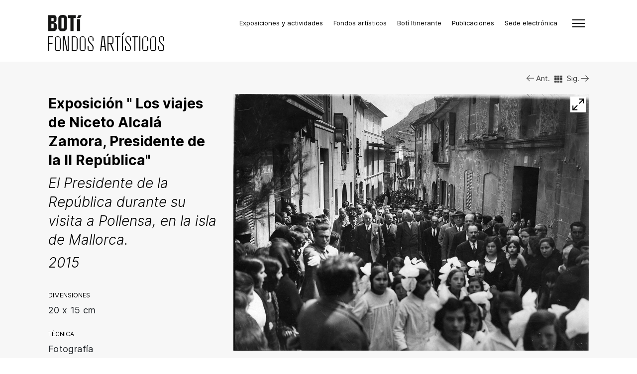

--- FILE ---
content_type: text/html; charset=UTF-8
request_url: https://fundacionrafaelboti.com/coleccion/obras/el-presidente-de-la-republica-durante-su-visita-a-pollensa-en-la-isla-de-mallorca/
body_size: 19590
content:

<!DOCTYPE HTML>
<html lang="es-ES">
	<head>
		<!-- Manifest added by SuperPWA - Progressive Web Apps Plugin For WordPress -->
<link rel="manifest" href="/superpwa-manifest.json">
<meta name="theme-color" content="#ffffff">
<!-- / SuperPWA.com -->
	<meta http-equiv="Content-Type" content="text/html; charset=UTF-8" />
		<meta content="width=device-width, initial-scale=1.0, maximum-scale=1.0, user-scalable=0" name="viewport" />
		
		 		<title>El Presidente de la República durante su visita a Pollensa, en la isla de Mallorca. | Colección | Fundación Rafael Botí</title> 
				
		<meta name="DC.publisher" content="Fundación Rafael Botí" />
		<meta name="DC.publisher.url" content="https://fundacionrafaelboti.com" />
		<meta name="DC.title" content="" />
		<meta name="DC.identifier" content="https://fundacionrafaelboti.com" />
		<meta name="DC.rights.rightsHolder" content="Fundación Rafael Botí" />		
		<meta name="DC.language" content="es-ES" scheme="rfc1766" />
		
		<meta name="geo.region" content="ES-CO" />
		<meta name="geo.placename" content="Córdoba" />
		<meta name="geo.position" content="" />

		<meta name="keywords" itemprop="keywords" content="" />
		<link href="https://fundacionrafaelboti.com/wp-content/themes/boti/assets/images/favicon.svg" type="image/png" rel="icon" />
 
<meta name='robots' content='index, follow, max-image-preview:large, max-snippet:-1, max-video-preview:-1' />

	<!-- This site is optimized with the Yoast SEO plugin v26.6 - https://yoast.com/wordpress/plugins/seo/ -->
	<meta property="og:locale" content="es_ES" />
	<meta property="og:type" content="website" />
	<meta property="og:site_name" content="Fundación Rafael Botí" />
	<meta name="twitter:card" content="summary_large_image" />
	<meta name="twitter:site" content="@FundacionRBoti" />
	<script type="application/ld+json" class="yoast-schema-graph">{"@context":"https://schema.org","@graph":[{"@type":"WebSite","@id":"https://fundacionrafaelboti.com/#website","url":"https://fundacionrafaelboti.com/","name":"Fundación Rafael Botí","description":"Diputación de Córdoba","publisher":{"@id":"https://fundacionrafaelboti.com/#organization"},"potentialAction":[{"@type":"SearchAction","target":{"@type":"EntryPoint","urlTemplate":"https://fundacionrafaelboti.com/?s={search_term_string}"},"query-input":{"@type":"PropertyValueSpecification","valueRequired":true,"valueName":"search_term_string"}}],"inLanguage":"es"},{"@type":"Organization","@id":"https://fundacionrafaelboti.com/#organization","name":"Fundación Provincial de Artes Plásticas Rafael Botí","url":"https://fundacionrafaelboti.com/","logo":{"@type":"ImageObject","inLanguage":"es","@id":"https://fundacionrafaelboti.com/#/schema/logo/image/","url":"https://fundacionrafaelboti.com/wp-content/uploads/2021/08/boti-logo.jpg","contentUrl":"https://fundacionrafaelboti.com/wp-content/uploads/2021/08/boti-logo.jpg","width":571,"height":200,"caption":"Fundación Provincial de Artes Plásticas Rafael Botí"},"image":{"@id":"https://fundacionrafaelboti.com/#/schema/logo/image/"},"sameAs":["https://www.facebook.com/FundacionRBoti","https://x.com/FundacionRBoti","https://www.youtube.com/channel/UC7tcnaqfb1dNBCUrK9Z9emw"]}]}</script>
	<!-- / Yoast SEO plugin. -->


<style id='wp-img-auto-sizes-contain-inline-css' type='text/css'>
img:is([sizes=auto i],[sizes^="auto," i]){contain-intrinsic-size:3000px 1500px}
/*# sourceURL=wp-img-auto-sizes-contain-inline-css */
</style>
<link rel='stylesheet' id='slider-css' href='https://fundacionrafaelboti.com/wp-content/themes/boti/pages/slider.css?ver=6.9' type='text/css' media='all' />
<style id='wp-emoji-styles-inline-css' type='text/css'>

	img.wp-smiley, img.emoji {
		display: inline !important;
		border: none !important;
		box-shadow: none !important;
		height: 1em !important;
		width: 1em !important;
		margin: 0 0.07em !important;
		vertical-align: -0.1em !important;
		background: none !important;
		padding: 0 !important;
	}
/*# sourceURL=wp-emoji-styles-inline-css */
</style>
<link rel='stylesheet' id='wp-block-library-css' href='https://fundacionrafaelboti.com/wp-includes/css/dist/block-library/style.min.css?ver=6.9' type='text/css' media='all' />
<style id='classic-theme-styles-inline-css' type='text/css'>
/*! This file is auto-generated */
.wp-block-button__link{color:#fff;background-color:#32373c;border-radius:9999px;box-shadow:none;text-decoration:none;padding:calc(.667em + 2px) calc(1.333em + 2px);font-size:1.125em}.wp-block-file__button{background:#32373c;color:#fff;text-decoration:none}
/*# sourceURL=/wp-includes/css/classic-themes.min.css */
</style>
<link rel='stylesheet' id='contact-form-7-css' href='https://fundacionrafaelboti.com/wp-content/plugins/contact-form-7/includes/css/styles.css?ver=6.1.4' type='text/css' media='all' />
<link rel='stylesheet' id='widgetkit-site-css' href='https://fundacionrafaelboti.com/wp-content/plugins/widgetkit/assets/css/site.css?ver=6.9' type='text/css' media='all' />
<link rel='stylesheet' id='wp-show-posts-css' href='https://fundacionrafaelboti.com/wp-content/plugins/wp-show-posts/css/wp-show-posts-min.css?ver=1.1.6' type='text/css' media='all' />
<link rel='stylesheet' id='typerocket-styles-css' href='https://fundacionrafaelboti.com/wp-content/themes/boti/lib/typerocket/wordpress/assets/typerocket/css/core.css?ver=4.0.8' type='text/css' media='all' />
<link rel='stylesheet' id='typerocket-styles-redactor-css' href='https://fundacionrafaelboti.com/wp-content/themes/boti/lib/typerocket/wordpress/assets/typerocket/css/redactor.css?ver=4.0.8' type='text/css' media='all' />
<link rel='stylesheet' id='theme-bootstrap-css' href='https://fundacionrafaelboti.com/wp-content/themes/boti/assets/css/../vendor/bootstrap/bootstrap.min.css?ver=1768652828' type='text/css' media='all' />
<link rel='stylesheet' id='fontawesome-css' href='https://fundacionrafaelboti.com/wp-content/themes/boti/assets/css/../vendor/font-awesome/css/font-awesome.min.css?ver=1768652828' type='text/css' media='all' />
<link rel='stylesheet' id='slick-css' href='https://fundacionrafaelboti.com/wp-content/themes/boti/assets/css/../vendor/slick/slick.css?ver=1768652828' type='text/css' media='all' />
<link rel='stylesheet' id='slick-theme-css' href='https://fundacionrafaelboti.com/wp-content/themes/boti/assets/css/../vendor/slick/slick-theme.css?ver=1768652828' type='text/css' media='all' />
<link rel='stylesheet' id='custom-scrollbar-css' href='https://fundacionrafaelboti.com/wp-content/themes/boti/assets/css/../vendor/jquery.custom-scrollbar/jquery.custom-scrollbar.css?ver=1768652828' type='text/css' media='all' />
<link rel='stylesheet' id='theme-style-css' href='https://fundacionrafaelboti.com/wp-content/themes/boti/assets/css/style.css?ver=1768652828' type='text/css' media='all' />
<script type="text/javascript" src="https://fundacionrafaelboti.com/wp-content/plugins/widgetkit/assets/lib/uikit/dist/js/uikit.min.js?ver=6.9" id="uikit-js"></script>
<script type="text/javascript" src="https://fundacionrafaelboti.com/wp-content/plugins/widgetkit/assets/lib/uikit/dist/js/uikit-icons.min.js?ver=6.9" id="uikit-icons-js"></script>
<script type="text/javascript" src="https://fundacionrafaelboti.com/wp-content/themes/boti/lib/typerocket/wordpress/assets/typerocket/js/global.js?ver=4.0.8" id="typerocket-scripts-global-js"></script>
<script type="text/javascript" src="https://fundacionrafaelboti.com/wp-includes/js/jquery/jquery.min.js?ver=3.7.1" id="jquery-core-js"></script>
<script type="text/javascript" src="https://fundacionrafaelboti.com/wp-includes/js/jquery/jquery-migrate.min.js?ver=3.4.1" id="jquery-migrate-js"></script>
<script type="text/javascript" src="https://fundacionrafaelboti.com/wp-content/themes/boti/assets/js/../vendor/bootstrap/popper.min.js?ver=1768652828" id="bootstrap-popper-js"></script>
<script type="text/javascript" src="https://fundacionrafaelboti.com/wp-content/themes/boti/assets/js/../vendor/bootstrap/bootstrap.min.js?ver=1768652828" id="bootstrap-js"></script>
<script type="text/javascript" src="https://fundacionrafaelboti.com/wp-content/themes/boti/assets/js/../vendor/jquery.custom-scrollbar/jquery.custom-scrollbar.js?ver=1768652828" id="custom-scrollbar-js"></script>
<script type="text/javascript" src="https://fundacionrafaelboti.com/wp-content/themes/boti/assets/js/../vendor/slick/slick.min.js?ver=1768652828" id="slick-js"></script>
<script type="text/javascript" src="https://fundacionrafaelboti.com/wp-content/themes/boti/assets/js/script.js?ver=1768652828" id="script-js"></script>
<script type="text/javascript" src="https://fundacionrafaelboti.com/wp-content/themes/boti/assets/js/user.js?ver=1768652828" id="user-js"></script>
<script type="text/javascript" src="https://fundacionrafaelboti.com/wp-content/themes/boti/assets/js/header/main-menu.js?ver=1768652828" id="main-menu-js"></script>
<script type="text/javascript" src="https://fundacionrafaelboti.com/wp-content/themes/boti/assets/js/header/sticky-header.js?ver=1768652828" id="sticky-header-js"></script>
<script type="text/javascript" src="https://fundacionrafaelboti.com/wp-content/themes/boti/assets/js/coleccion/artists_loadmore.js?ver=1768652828" id="coleccion-loadmore-js"></script>
<script type="text/javascript" src="https://fundacionrafaelboti.com/wp-content/themes/boti/assets/js/coleccion/coleccion.js?ver=1768652828" id="coleccion-js"></script>
<script type="text/javascript" src="https://fundacionrafaelboti.com/wp-content/themes/boti/assets/js/agenda/agenda.js?ver=1768652828" id="agenda-js"></script>
<script type="text/javascript" src="https://fundacionrafaelboti.com/wp-content/themes/boti/assets/js/agenda/filtro.js?ver=1768652828" id="agenda_filtro-js"></script>
<script type="text/javascript" src="https://fundacionrafaelboti.com/wp-content/themes/boti/assets/js/agenda/municipio-buscar.js?ver=1768652828" id="agenda_municipio_buscar-js"></script>
<script type="text/javascript" src="https://fundacionrafaelboti.com/wp-content/themes/boti/assets/js/agenda/filtrar-ajax.js?ver=1768652828" id="agenda_filtrar_ajax-js"></script>
<script type="text/javascript" src="https://fundacionrafaelboti.com/wp-content/themes/boti/assets/js/fundacion/fundacion.js?ver=1768652828" id="fundacion-js"></script>
<script type="text/javascript" src="https://fundacionrafaelboti.com/wp-content/themes/boti/assets/js/footer/newsletter.js?ver=1768652828" id="newsletter-js"></script>
<script type="text/javascript" src="https://fundacionrafaelboti.com/wp-content/themes/boti/assets/js/publicaciones/publicaciones.js?ver=1768652828" id="publicaciones-js"></script>
<link rel="https://api.w.org/" href="https://fundacionrafaelboti.com/wp-json/" /><link rel="EditURI" type="application/rsd+xml" title="RSD" href="https://fundacionrafaelboti.com/xmlrpc.php?rsd" />
<meta name="generator" content="WordPress 6.9" />
<!-- Stream WordPress user activity plugin v4.1.1 -->
<script>window.trHelpers = {site_uri: "https://fundacionrafaelboti.com"}</script><link rel="icon" href="https://fundacionrafaelboti.com/wp-content/uploads/2023/04/cropped-favicon-svg-32x32.png" sizes="32x32" />
<link rel="icon" href="https://fundacionrafaelboti.com/wp-content/uploads/2023/04/cropped-favicon-svg-192x192.png" sizes="192x192" />
<link rel="apple-touch-icon" href="https://fundacionrafaelboti.com/wp-content/uploads/2023/04/cropped-favicon-svg-180x180.png" />
<meta name="msapplication-TileImage" content="https://fundacionrafaelboti.com/wp-content/uploads/2023/04/cropped-favicon-svg-270x270.png" />
		<style type="text/css" id="wp-custom-css">
			body.page-template-default main#main.page.page-text > #content > .container{
	width: 100%;
	padding: 0;
}
.contenedor {
    position: relative;
    overflow: hidden;
    padding-top: 62.5%;
}
.proveedores {
    position: absolute;
    top: 0;
    left: 0;
    width: 100%;
    height: 100%;
    border: 0;
}
@media (max-width: 768px) {
		.contenedor {
				padding-top: 100%;
	}
}

.logo_dipu_cabecera{
	max-width:180px;
}

.logo_boti_cabecera{
	max-width:180px;
}
@media (max-width: 768px) {
	
	.logo_dipu_cabecera{
	max-width:150px;
}

.logo_boti_cabecera{
	max-width:150px;
}
	
	
}




.menu_boti>div>ul>li>a{font-size:13px!important;}		</style>
			</head>
	<body data-rsssl=1 class="blog wp-theme-boti coleccion logo-nav custom-route">
		<header id="header">
			<div class="container">
			
				<div id="logo-header" style="display:contents">
											<a href="https://fundacionrafaelboti.com">
							<img src="https://fundacionrafaelboti.com/wp-content/themes/boti/assets/images/logo-nav.svg" width="67" alt="Fundación Rafael Botí" />
							<img class="logo-hover" src="https://fundacionrafaelboti.com/wp-content/themes/boti/assets/images/logo-nav-hover.svg" width="67" alt="Fundación Rafael Botí" />
						</a>
									</div>
				
				<div id="header-right">
					<nav id="top-menu" class="menu_boti">
							<div class="menu-menu-cabecera-container"><ul id="menu-menu-cabecera" class="menu"><li id="menu-item-143" class="menu-item menu-item-type-post_type menu-item-object-page menu-item-143"><a href="https://fundacionrafaelboti.com/agenda/">Exposiciones y actividades</a></li>
<li id="menu-item-144" class="menu-item menu-item-type-post_type menu-item-object-page menu-item-144"><a href="https://fundacionrafaelboti.com/coleccion/">Fondos artísticos</a></li>
<li id="menu-item-2217" class="menu-item menu-item-type-post_type menu-item-object-page menu-item-2217"><a href="https://fundacionrafaelboti.com/botikids/">Botí Itinerante</a></li>
<li id="menu-item-4097" class="menu-item menu-item-type-custom menu-item-object-custom menu-item-4097"><a target="_blank" href="https://www.juntadeandalucia.es/cultura/idea/opacidea/fundacionrafaelboti">Publicaciones</a></li>
<li id="menu-item-146" class="menu-item menu-item-type-custom menu-item-object-custom menu-item-146"><a target="_blank" href="https://sede.eprinsa.es/fundacionboti">Sede electrónica</a></li>
</ul></div>					</nav>

					<div id="btn-menu">
						<div>
							<span></span>
							<span></span>
							<span></span>
						</div>
					</div>
				</div>
			</div>
				<div class="container" id="page-nav-title">
                    <a><h2 class="section-h1">Fondos artísticos</h2></a>
            </div>
		</header>

		<section id="main-menu-section">
			<div class="container">
				<div id="menu-header">
                                     <div>
				        <a href="https://dipucordoba.es">
					        <img src="https://fundacionrafaelboti.com/wp-content/themes/boti/assets/images/D5-logoDipu-VB-300.png" height="75" alt="Diputación de Córdoba" />
				        </a>
					<a href="https://fundacionrafaelboti.com">
						<img src="https://fundacionrafaelboti.com/wp-content/themes/boti/assets/images/logo-white.svg" width="150" alt="Fundación Rafael Botí" />
					</a>
                                     </div>

					<div id="btn-close-menu"></div>
				</div>
				
				<div id="menu-body">
					<nav id="main-menu">
						<div class="menu-menu-principal-container"><ul id="menu-menu-principal" class="menu"><li id="menu-item-130" class="menu-item menu-item-type-post_type menu-item-object-page menu-item-has-children menu-item-130"><a href="https://fundacionrafaelboti.com/agenda/">Exposiciones y actividades</a>
<ul class="sub-menu">
	<li id="menu-item-1190" class="menu-item menu-item-type-custom menu-item-object-custom menu-item-1190"><a href="https://fundacionrafaelboti.com/agenda/?lista=perifericos-y-mas">Periféricos &#038; Más</a></li>
</ul>
</li>
<li id="menu-item-141" class="menu-item menu-item-type-post_type menu-item-object-page menu-item-141"><a href="https://fundacionrafaelboti.com/coleccion/">Fondos artísticos</a></li>
<li id="menu-item-2218" class="menu-item menu-item-type-post_type menu-item-object-page menu-item-2218"><a href="https://fundacionrafaelboti.com/botikids/">Boti Itinerante</a></li>
<li id="menu-item-136" class="menu-item menu-item-type-post_type menu-item-object-page menu-item-has-children menu-item-136"><a href="https://fundacionrafaelboti.com/convocatorias/">Convocatorias</a>
<ul class="sub-menu">
	<li id="menu-item-142" class="extern-link menu-item menu-item-type-custom menu-item-object-custom menu-item-142"><a target="_blank" href="https://sede.eprinsa.es/fundacionboti">Sede electrónica</a></li>
</ul>
</li>
<li id="menu-item-4098" class="extern-link menu-item menu-item-type-custom menu-item-object-custom menu-item-4098"><a target="_blank" href="https://www.juntadeandalucia.es/cultura/idea/opacidea/fundacionrafaelboti">Publicaciones</a></li>
<li id="menu-item-138" class="menu-item menu-item-type-post_type menu-item-object-page menu-item-has-children menu-item-138"><a href="https://fundacionrafaelboti.com/?page_id=6">La Fundación</a>
<ul class="sub-menu">
	<li id="menu-item-1192" class="menu-item menu-item-type-custom menu-item-object-custom menu-item-1192"><a href="https://fundacionrafaelboti.com/la-fundacion/?t=rafaelboti">Rafael Botí</a></li>
</ul>
</li>
<li id="menu-item-2261" class="menu-item menu-item-type-custom menu-item-object-custom menu-item-2261"><a href="https://kuula.co/share/collection/79VYQ?logo=1&#038;info=1&#038;logosize=200&#038;fs=1&#038;vr=1&#038;zoom=1&#038;initload=0&#038;autorotate=0.08&#038;thumbs=-1&#038;inst=es">Visita virtual</a></li>
<li id="menu-item-137" class="menu-item menu-item-type-post_type menu-item-object-page menu-item-137"><a href="https://fundacionrafaelboti.com/contacto/">Contacto</a></li>
</ul></div>					</nav>
				</div>
				
			</div>
		</section>
			

<main id="main" class="page single-artwork catalogo">
    
    <section id="artwork">
		<div id="artwork-frame">
			<div class="container">
									<div id="artwork-nav">
						<a href="https://fundacionrafaelboti.com/coleccion/obras/el-presidente-con-los-ninos-de-unas-colonias-de-verano-en-san-sebastian-septiembre-1932" class="artwork-prev"><span class="icon-arrow"></span> Ant.</a>						<a href="https://fundacionrafaelboti.com/coleccion/" class="artwork-list-link"><svg aria-hidden="true" focusable="false" data-prefix="fas" data-icon="th" role="img" xmlns="http://www.w3.org/2000/svg" viewBox="0 0 512 512" class="svg-inline--fa fa-th fa-w-16 fa-3x" style="width: 16px; height: 16px; margin: 0 5px;"><path fill="currentColor" d="M149.333 56v80c0 13.255-10.745 24-24 24H24c-13.255 0-24-10.745-24-24V56c0-13.255 10.745-24 24-24h101.333c13.255 0 24 10.745 24 24zm181.334 240v-80c0-13.255-10.745-24-24-24H205.333c-13.255 0-24 10.745-24 24v80c0 13.255 10.745 24 24 24h101.333c13.256 0 24.001-10.745 24.001-24zm32-240v80c0 13.255 10.745 24 24 24H488c13.255 0 24-10.745 24-24V56c0-13.255-10.745-24-24-24H386.667c-13.255 0-24 10.745-24 24zm-32 80V56c0-13.255-10.745-24-24-24H205.333c-13.255 0-24 10.745-24 24v80c0 13.255 10.745 24 24 24h101.333c13.256 0 24.001-10.745 24.001-24zm-205.334 56H24c-13.255 0-24 10.745-24 24v80c0 13.255 10.745 24 24 24h101.333c13.255 0 24-10.745 24-24v-80c0-13.255-10.745-24-24-24zM0 376v80c0 13.255 10.745 24 24 24h101.333c13.255 0 24-10.745 24-24v-80c0-13.255-10.745-24-24-24H24c-13.255 0-24 10.745-24 24zm386.667-56H488c13.255 0 24-10.745 24-24v-80c0-13.255-10.745-24-24-24H386.667c-13.255 0-24 10.745-24 24v80c0 13.255 10.745 24 24 24zm0 160H488c13.255 0 24-10.745 24-24v-80c0-13.255-10.745-24-24-24H386.667c-13.255 0-24 10.745-24 24v80c0 13.255 10.745 24 24 24zM181.333 376v80c0 13.255 10.745 24 24 24h101.333c13.255 0 24-10.745 24-24v-80c0-13.255-10.745-24-24-24H205.333c-13.255 0-24 10.745-24 24z" class=""></path></svg></a>						<a href="https://fundacionrafaelboti.com/coleccion/obras/el-presidente-de-la-republica-en-su-visita-a-bilbao-de-mayo-de-1933" class="artwork-next">Sig. <span class="icon-arrow"></span></a>					</div>
				<div class="row">
					<div class="col-image col-xl-8 col-lg-8 col-md-8 col-sm-12 col-xs-12">
												<div class="image-wrap" style="width: 714px; max-width:100%; height: 515.5px; background-image: url(https://fundacionrafaelboti.com/wp-content/uploads/2023/12/676.jpg);">
						<img src="https://fundacionrafaelboti.com/wp-content/uploads/2023/12/676.jpg" alt="El Presidente de la República durante su visita a Pollensa, en la isla de Mallorca." width="767" /> 
					<a class="zoom-image"><div class="arrows"></div></a>						</div>
												<div class="modal zoom-modal" id="zoom-modal" tabindex="-1" role="dialog" aria-labelledby="zoommodal" aria-hidden="true">
							<div id="zoom" class="modal-dialog modal-dialog-centered" role="document">
								<div class="modal-content" style="width:1628px; ">
									<div class="modal-body text-center">
										<div class="modal-body-header">
											<button type="button" class="modal-close close" data-dismiss="modal" aria-label="Cerrar"></button>
										</div>
										<div class="modal-image" style="background-image: url(https://fundacionrafaelboti.com/wp-content/uploads/2023/12/676.jpg); ">
										</div>
										
									</div>
								</div>
							</div>
						</div>
																</div>
					<div class="col-data col-xl-4 col-lg-4 col-md-4 col-sm-12 col-xs-12">
						<div class="data-wrap">
							<div class="artwork-title-wrap">
								<a href="https://fundacionrafaelboti.com/coleccion/artistas/exposicion-los-viajes-de-niceto-alcala-zamora-presidente-de-la-ii-republica"><h2 class="artwork-artist">Exposición "	Los viajes de Niceto Alcalá Zamora, Presidente de la II República"</h2></a>
								<h1 class="artwork-title">El Presidente de la República durante su visita a Pollensa, en la isla de Mallorca.</h1>
								<h2 class="artwork-year">2015</h2>							</div>
							
														<div class="artwork-dimensions artwork-field">
								<h3>DIMENSIONES</h3>
								<p>20 x 15 cm</p>
							</div>
							
														<div class="artwork-technique artwork-field">
								<h3>TÉCNICA</h3>
								<p>Fotografía</p>
							</div>
							
														<div class="artwork-acquisition artwork-field">
								<h3>ADQUISICIÓN</h3>
								<p>2015</p>
							</div>
													</div>
					</div>
				</div>
			</div>
		</div>
	</section>

		<section id="other-artworks">
		<div class="container">
			<h2>Más obras del autor</h2>
			<div class="row">
			            <div id="artwork-item-662" class="artwork-item col-xl-4 col-lg-4 col-md-4 col-sm-12 col-xs-12">
                <a class="item-link" href="https://fundacionrafaelboti.com/coleccion/obras/niceto-alcala-zamora-y-torres-presidente-de-la-segunda-republica">
					<div class="item-image" style="background-image: url(https://fundacionrafaelboti.com/wp-content/uploads/2023/12/643.jpg); height: 312px; "></div>
                    <h3 class="item-artist-name">Exposición "	Los viajes de Niceto Alcalá Zamora, Presidente de la II República"</h3>
                    <h3 class="item-title">Niceto Alcalá-Zamora y Torres, Presidente de la Segunda República.</h3>
					<h3 class="item-year">2015</h3>                </a>
            </div>
                    <div id="artwork-item-663" class="artwork-item col-xl-4 col-lg-4 col-md-4 col-sm-12 col-xs-12">
                <a class="item-link" href="https://fundacionrafaelboti.com/coleccion/obras/alcala-zamora-ministro-de-fomento-de-alfonso-xiii-hacia-1917">
					<div class="item-image" style="background-image: url(https://fundacionrafaelboti.com/wp-content/uploads/2023/12/644.jpg); height: 307.90324809952px; "></div>
                    <h3 class="item-artist-name">Exposición "	Los viajes de Niceto Alcalá Zamora, Presidente de la II República"</h3>
                    <h3 class="item-title">Alcalá-Zamora, Ministro de Fomento de Alfonso XIII, hacia 1917.</h3>
					<h3 class="item-year">2015</h3>                </a>
            </div>
                    <div id="artwork-item-664" class="artwork-item col-xl-4 col-lg-4 col-md-4 col-sm-12 col-xs-12">
                <a class="item-link" href="https://fundacionrafaelboti.com/coleccion/obras/el-futuro-presidente-con-sus-hijos-aun-ninos-hacia-1917">
					<div class="item-image" style="background-image: url(https://fundacionrafaelboti.com/wp-content/uploads/2023/12/645.jpg); height: 223.51260504202px; "></div>
                    <h3 class="item-artist-name">Exposición "	Los viajes de Niceto Alcalá Zamora, Presidente de la II República"</h3>
                    <h3 class="item-title">El futuro Presidente con sus hijos, aún niños, hacia 1917.</h3>
					<h3 class="item-year">2015</h3>                </a>
            </div>
                    <div id="artwork-item-665" class="artwork-item col-xl-4 col-lg-4 col-md-4 col-sm-12 col-xs-12">
                <a class="item-link" href="https://fundacionrafaelboti.com/coleccion/obras/d-niceto-con-se-esposa-dona-purificacion-castillo-durante-los-anos-treinta-nuevo-mundo-15-4-1932">
					<div class="item-image" style="background-image: url(https://fundacionrafaelboti.com/wp-content/uploads/2023/12/646.jpg); height: 312px; "></div>
                    <h3 class="item-artist-name">Exposición "	Los viajes de Niceto Alcalá Zamora, Presidente de la II República"</h3>
                    <h3 class="item-title">D. Niceto con se esposa, Doña Purificación Castillo, durante los años treinta. Nuevo Mundo, 15-4-1932.</h3>
					<h3 class="item-year">2015</h3>                </a>
            </div>
                    <div id="artwork-item-666" class="artwork-item col-xl-4 col-lg-4 col-md-4 col-sm-12 col-xs-12">
                <a class="item-link" href="https://fundacionrafaelboti.com/coleccion/obras/la-familia-del-presidente-durante-los-anos-de-la-segunda-republica">
					<div class="item-image" style="background-image: url(https://fundacionrafaelboti.com/wp-content/uploads/2023/12/647.jpg); height: 178.72268907563px; "></div>
                    <h3 class="item-artist-name">Exposición "	Los viajes de Niceto Alcalá Zamora, Presidente de la II República"</h3>
                    <h3 class="item-title">La familia del Presidente durante los años de la Segunda República.</h3>
					<h3 class="item-year">2015</h3>                </a>
            </div>
                    <div id="artwork-item-667" class="artwork-item col-xl-4 col-lg-4 col-md-4 col-sm-12 col-xs-12">
                <a class="item-link" href="https://fundacionrafaelboti.com/coleccion/obras/don-niceto-en-1923-como-ministro-de-guerra-del-ultimo-gobierno-constitucional-de-la-monarquia-rodeado-de-sus-ayudantes">
					<div class="item-image" style="background-image: url(https://fundacionrafaelboti.com/wp-content/uploads/2023/12/648.jpg); height: 229.125px; "></div>
                    <h3 class="item-artist-name">Exposición "	Los viajes de Niceto Alcalá Zamora, Presidente de la II República"</h3>
                    <h3 class="item-title">Don Niceto en 1923, como Ministro de Guerra del último gobierno constitucional de la Monarquía rodeado de sus ayudantes.</h3>
					<h3 class="item-year">2015</h3>                </a>
            </div>
                    <div id="artwork-item-668" class="artwork-item col-xl-4 col-lg-4 col-md-4 col-sm-12 col-xs-12">
                <a class="item-link" href="https://fundacionrafaelboti.com/coleccion/obras/don-niceto-tras-ser-nombrado-ministro-de-fomento-1917">
					<div class="item-image" style="background-image: url(https://fundacionrafaelboti.com/wp-content/uploads/2021/09/sin_imagen.jpg); height: 312px; "></div>
                    <h3 class="item-artist-name">Exposición "	Los viajes de Niceto Alcalá Zamora, Presidente de la II República"</h3>
                    <h3 class="item-title">Don Niceto tras ser nombrado Ministro de Fomento (1917).</h3>
					<h3 class="item-year">2015</h3>                </a>
            </div>
                    <div id="artwork-item-669" class="artwork-item col-xl-4 col-lg-4 col-md-4 col-sm-12 col-xs-12">
                <a class="item-link" href="https://fundacionrafaelboti.com/coleccion/obras/discurso-de-alcala-zamora-en-el-mitin-de-la-alianza-republicana-celebrado-en-la-plaza-de-toros-de-madrid-el-28-septiembre-1930">
					<div class="item-image" style="background-image: url(https://fundacionrafaelboti.com/wp-content/uploads/2023/12/650.jpg); height: 221.32773109244px; "></div>
                    <h3 class="item-artist-name">Exposición "	Los viajes de Niceto Alcalá Zamora, Presidente de la II República"</h3>
                    <h3 class="item-title">Discurso de Alcalá-Zamora en el mitin de la Alianza Republicana celebrado en la Plaza de Toros de Madrid, el 28 septiembre 1930.</h3>
					<h3 class="item-year">2015</h3>                </a>
            </div>
                    <div id="artwork-item-670" class="artwork-item col-xl-4 col-lg-4 col-md-4 col-sm-12 col-xs-12">
                <a class="item-link" href="https://fundacionrafaelboti.com/coleccion/obras/discurso-de-alcala-zamora-en-el-mitin-de-la-alianza-republicana-celebrado-en-la-plaza-de-toros-de-madrid-el-28-septiembre-1930-1">
					<div class="item-image" style="background-image: url(https://fundacionrafaelboti.com/wp-content/uploads/2023/12/651.jpg); height: 225.04201680672px; "></div>
                    <h3 class="item-artist-name">Exposición "	Los viajes de Niceto Alcalá Zamora, Presidente de la II República"</h3>
                    <h3 class="item-title">Discurso de Alcalá-Zamora en el mitin de la Alianza Republicana celebrado en la Plaza de Toros de Madrid, el 28 septiembre 1930.</h3>
					<h3 class="item-year">2015</h3>                </a>
            </div>
                    <div id="artwork-item-671" class="artwork-item col-xl-4 col-lg-4 col-md-4 col-sm-12 col-xs-12">
                <a class="item-link" href="https://fundacionrafaelboti.com/coleccion/obras/discurso-de-alcala-zamora-en-el-mitin-de-la-alianza-republicana-celebrado-en-la-plaza-de-toros-de-madrid-el-28-septiembre-1930-2">
					<div class="item-image" style="background-image: url(https://fundacionrafaelboti.com/wp-content/uploads/2023/12/652.jpg); height: 218.48739495798px; "></div>
                    <h3 class="item-artist-name">Exposición "	Los viajes de Niceto Alcalá Zamora, Presidente de la II República"</h3>
                    <h3 class="item-title">Discurso de Alcalá-Zamora en el mitin de la Alianza Republicana celebrado en la Plaza de Toros de Madrid, el 28 septiembre 1930.</h3>
					<h3 class="item-year">2015</h3>                </a>
            </div>
                    <div id="artwork-item-672" class="artwork-item col-xl-4 col-lg-4 col-md-4 col-sm-12 col-xs-12">
                <a class="item-link" href="https://fundacionrafaelboti.com/coleccion/obras/un-aspecto-de-la-manifestacion-organizada-para-recibir-al-presidente-del-gobierno-provisional-de-la-republica-en-barcelona-el-25-de-abril-de-1931">
					<div class="item-image" style="background-image: url(https://fundacionrafaelboti.com/wp-content/uploads/2023/12/653.jpg); height: 226.13445378151px; "></div>
                    <h3 class="item-artist-name">Exposición "	Los viajes de Niceto Alcalá Zamora, Presidente de la II República"</h3>
                    <h3 class="item-title">Un aspecto de la manifestación organizada para recibir al Presidente del Gobierno Provisional de la República en Barcelona el 25 de abril de 1931.</h3>
					<h3 class="item-year">2015</h3>                </a>
            </div>
                    <div id="artwork-item-673" class="artwork-item col-xl-4 col-lg-4 col-md-4 col-sm-12 col-xs-12">
                <a class="item-link" href="https://fundacionrafaelboti.com/coleccion/obras/el-presidente-del-gobierno-provisional-votando-en-su-colegio-electoral-el-28-de-junio-de-1931-con-motivo-de-la-convocatoria-a-cortes-constituyentes">
					<div class="item-image" style="background-image: url(https://fundacionrafaelboti.com/wp-content/uploads/2023/12/655.jpg); height: 229.19327731092px; "></div>
                    <h3 class="item-artist-name">Exposición "	Los viajes de Niceto Alcalá Zamora, Presidente de la II República"</h3>
                    <h3 class="item-title">"El Presidente del Gobierno Provisional votando en su colegio electoral el 28 de junio de 1931, con motivo de la convocatoria a Cortes Constituyentes,"</h3>
					<h3 class="item-year">2015</h3>                </a>
            </div>
                    <div id="artwork-item-674" class="artwork-item col-xl-4 col-lg-4 col-md-4 col-sm-12 col-xs-12">
                <a class="item-link" href="https://fundacionrafaelboti.com/coleccion/obras/don-niceto-con-la-madre-de-galan-a-su-derecha-y-la-viuda-de-garcia-hernandez-izquierda-tras-una-misa-celebrada-en-diciembre-de-1932-en-la-capilla-del-palacio-nacional">
					<div class="item-image" style="background-image: url(https://fundacionrafaelboti.com/wp-content/uploads/2023/12/656.jpg); height: 288.84033613445px; "></div>
                    <h3 class="item-artist-name">Exposición "	Los viajes de Niceto Alcalá Zamora, Presidente de la II República"</h3>
                    <h3 class="item-title">Don Niceto con la madre de Galán (a su derecha) y la viuda de García Hernández (izquierda), tras una misa celebrada en diciembre de 1932 en la capilla del Palacio Nacional.</h3>
					<h3 class="item-year">2015</h3>                </a>
            </div>
                    <div id="artwork-item-675" class="artwork-item col-xl-4 col-lg-4 col-md-4 col-sm-12 col-xs-12">
                <a class="item-link" href="https://fundacionrafaelboti.com/coleccion/obras/don-niceto-investido-doctor-honoris-causa-de-la-universidad-complutense-el-24-de-junio-de-1931">
					<div class="item-image" style="background-image: url(https://fundacionrafaelboti.com/wp-content/uploads/2023/12/657.jpg); height: 231.81512605042px; "></div>
                    <h3 class="item-artist-name">Exposición "	Los viajes de Niceto Alcalá Zamora, Presidente de la II República"</h3>
                    <h3 class="item-title">Don Niceto, investido doctor honoris causa de la Universidad Complutense el 24 de junio de 1931.</h3>
					<h3 class="item-year">2015</h3>                </a>
            </div>
                    <div id="artwork-item-676" class="artwork-item col-xl-4 col-lg-4 col-md-4 col-sm-12 col-xs-12">
                <a class="item-link" href="https://fundacionrafaelboti.com/coleccion/obras/el-ya-presidente-de-la-republica-saludando-a-los-jugadores-de-un-partido-de-rugby-celebrado-en-abril-de-1932-y-que-enfrento-a-las-selecciones-de-espana-y-francia">
					<div class="item-image" style="background-image: url(https://fundacionrafaelboti.com/wp-content/uploads/2023/12/658.jpg); height: 251.6974789916px; "></div>
                    <h3 class="item-artist-name">Exposición "	Los viajes de Niceto Alcalá Zamora, Presidente de la II República"</h3>
                    <h3 class="item-title">El ya Presidente de la República saludando a los jugadores de un partido de rugby, celebrado en abril de 1932 y que enfrentó a las selecciones de España y Francia.</h3>
					<h3 class="item-year">2015</h3>                </a>
            </div>
                    <div id="artwork-item-677" class="artwork-item col-xl-4 col-lg-4 col-md-4 col-sm-12 col-xs-12">
                <a class="item-link" href="https://fundacionrafaelboti.com/coleccion/obras/el-presidente-posando-con-los-integrantes-de-su-escuadron-de-escolta">
					<div class="item-image" style="background-image: url(https://fundacionrafaelboti.com/wp-content/uploads/2023/12/659.jpg); height: 208px; "></div>
                    <h3 class="item-artist-name">Exposición "	Los viajes de Niceto Alcalá Zamora, Presidente de la II República"</h3>
                    <h3 class="item-title">El Presidente posando con los integrantes de su escuadrón de escolta.</h3>
					<h3 class="item-year">2015</h3>                </a>
            </div>
                    <div id="artwork-item-678" class="artwork-item col-xl-4 col-lg-4 col-md-4 col-sm-12 col-xs-12">
                <a class="item-link" href="https://fundacionrafaelboti.com/coleccion/obras/fotografia-oficial-del-jefe-del-estado">
					<div class="item-image" style="background-image: url(https://fundacionrafaelboti.com/wp-content/uploads/2023/12/660.jpg); height: 312px; "></div>
                    <h3 class="item-artist-name">Exposición "	Los viajes de Niceto Alcalá Zamora, Presidente de la II República"</h3>
                    <h3 class="item-title">Fotografía oficial del Jefe del Estado.</h3>
					<h3 class="item-year">2015</h3>                </a>
            </div>
                    <div id="artwork-item-679" class="artwork-item col-xl-4 col-lg-4 col-md-4 col-sm-12 col-xs-12">
                <a class="item-link" href="https://fundacionrafaelboti.com/coleccion/obras/don-niceto-inclinandose-ante-la-bandera-espanola-de-la-republica-durante-su-primera-visita-presidencial-a-valencia">
					<div class="item-image" style="background-image: url(https://fundacionrafaelboti.com/wp-content/uploads/2023/12/661.jpg); height: 312px; "></div>
                    <h3 class="item-artist-name">Exposición "	Los viajes de Niceto Alcalá Zamora, Presidente de la II República"</h3>
                    <h3 class="item-title">Don Niceto inclinándose ante la bandera española de la República, durante su primera visita presidencial a Valencia.</h3>
					<h3 class="item-year">2015</h3>                </a>
            </div>
                    <div id="artwork-item-680" class="artwork-item col-xl-4 col-lg-4 col-md-4 col-sm-12 col-xs-12">
                <a class="item-link" href="https://fundacionrafaelboti.com/coleccion/obras/don-niceto-saludando-a-los-ciudadanos-que-le-esperaban-en-el-paseo-del-puerto-de-alicante-minutos-despues-de-su-llegada-a-dicha-capital-el-14-de-enero-de-1932-nuevo-mundo-22-1-1932">
					<div class="item-image" style="background-image: url(https://fundacionrafaelboti.com/wp-content/uploads/2023/12/662.jpg); height: 220.23529411765px; "></div>
                    <h3 class="item-artist-name">Exposición "	Los viajes de Niceto Alcalá Zamora, Presidente de la II República"</h3>
                    <h3 class="item-title">Don Niceto saludando a los ciudadanos que le esperaban en el Paseo del Puerto de Alicante, minutos después de su llegada a dicha capital el 14 de enero de 1932. Nuevo Mundo, 22-1-1932</h3>
					<h3 class="item-year">2015</h3>                </a>
            </div>
                    <div id="artwork-item-681" class="artwork-item col-xl-4 col-lg-4 col-md-4 col-sm-12 col-xs-12">
                <a class="item-link" href="https://fundacionrafaelboti.com/coleccion/obras/don-niceto-saludando-a-los-ciudadanos-que-le-esperaban-en-el-paseo-del-puerto-de-alicante-minutos-despues-de-su-llegada-a-dicha-capital-el-14-de-enero-de-1932-nuevo-mundo-22-1-1932-1">
					<div class="item-image" style="background-image: url(https://fundacionrafaelboti.com/wp-content/uploads/2023/12/663.jpg); height: 300.20168067227px; "></div>
                    <h3 class="item-artist-name">Exposición "	Los viajes de Niceto Alcalá Zamora, Presidente de la II República"</h3>
                    <h3 class="item-title">Don Niceto saludando a los ciudadanos que le esperaban en el Paseo del Puerto de Alicante, minutos después de su llegada a dicha capital el 14 de enero de 1932. Nuevo Mundo, 22-1-1932.</h3>
					<h3 class="item-year">2015</h3>                </a>
            </div>
                    <div id="artwork-item-682" class="artwork-item col-xl-4 col-lg-4 col-md-4 col-sm-12 col-xs-12">
                <a class="item-link" href="https://fundacionrafaelboti.com/coleccion/obras/el-carino-y-afecto-con-que-fue-recibido-don-niceto-en-alicante-supero-todas-las-expectativas-el-presidente-dirigiendose-a-la-multitud-desde-el-balcon-del-ayuntamiento-enero-1932">
					<div class="item-image" style="background-image: url(https://fundacionrafaelboti.com/wp-content/uploads/2023/12/664.jpg); height: 312px; "></div>
                    <h3 class="item-artist-name">Exposición "	Los viajes de Niceto Alcalá Zamora, Presidente de la II República"</h3>
                    <h3 class="item-title">El cariño y afecto con que fue recibido don Niceto en Alicante superó todas las expectativas.El Presidente dirigiéndose a la multitud desde el balcón del Ayuntamiento. (enero 1932).</h3>
					<h3 class="item-year">2015</h3>                </a>
            </div>
                    <div id="artwork-item-683" class="artwork-item col-xl-4 col-lg-4 col-md-4 col-sm-12 col-xs-12">
                <a class="item-link" href="https://fundacionrafaelboti.com/coleccion/obras/don-niceto-en-alicante-con-queipo-y-otros-acompanantes-durante-los-festejos-celebrados-en-su-honor-en-la-plaza-de-toros-enero-1932">
					<div class="item-image" style="background-image: url(https://fundacionrafaelboti.com/wp-content/uploads/2023/12/665.jpg); height: 312px; "></div>
                    <h3 class="item-artist-name">Exposición "	Los viajes de Niceto Alcalá Zamora, Presidente de la II República"</h3>
                    <h3 class="item-title">Don Niceto en Alicante con Queipo y otros acompañantes, durante los festejos celebrados en su honor en la Plaza de Toros (enero 1932).</h3>
					<h3 class="item-year">2015</h3>                </a>
            </div>
                    <div id="artwork-item-684" class="artwork-item col-xl-4 col-lg-4 col-md-4 col-sm-12 col-xs-12">
                <a class="item-link" href="https://fundacionrafaelboti.com/coleccion/obras/desfile-de-carrozas-de-flores-uno-de-los-actos-celebrados-durante-la-visita-a-alicante-del-presidente-de-la-republica-en-enero-de-1932">
					<div class="item-image" style="background-image: url(https://fundacionrafaelboti.com/wp-content/uploads/2023/12/666.jpg); height: 164.52100840336px; "></div>
                    <h3 class="item-artist-name">Exposición "	Los viajes de Niceto Alcalá Zamora, Presidente de la II República"</h3>
                    <h3 class="item-title">Desfile de carrozas de flores, uno de los actos celebrados durante la visita a Alicante del Presidente de la República en enero de 1932.</h3>
					<h3 class="item-year">2015</h3>                </a>
            </div>
                    <div id="artwork-item-685" class="artwork-item col-xl-4 col-lg-4 col-md-4 col-sm-12 col-xs-12">
                <a class="item-link" href="https://fundacionrafaelboti.com/coleccion/obras/a-pesar-del-temor-de-las-autoridades-a-que-en-elda-bastion-del-obrerismo-alicantino-el-presidente-no-fuera-bien-recibido-este-fue-el-aspecto-de-la-localidad-a-su-llegada-en-enero-de-1932">
					<div class="item-image" style="background-image: url(https://fundacionrafaelboti.com/wp-content/uploads/2023/12/667.jpg); height: 188.55462184874px; "></div>
                    <h3 class="item-artist-name">Exposición "	Los viajes de Niceto Alcalá Zamora, Presidente de la II República"</h3>
                    <h3 class="item-title">A pesar del temor de las autoridades a que en Elda, bastión del obrerismo alicantino, el Presidente no fuera bien recibido, este fue el aspecto de la localidad a su llegada en enero de 1932.</h3>
					<h3 class="item-year">2015</h3>                </a>
            </div>
                    <div id="artwork-item-686" class="artwork-item col-xl-4 col-lg-4 col-md-4 col-sm-12 col-xs-12">
                <a class="item-link" href="https://fundacionrafaelboti.com/coleccion/obras/don-niceto-dirigiendose-a-los-vecinos-desde-el-balcon-del-ayuntamiento-de-elda-celebre-por-su-industria-del-calzado-con-motivo-de-su-visita-se-inauguro-en-la-localidad-un-monumento-a-castelar">
					<div class="item-image" style="background-image: url(https://fundacionrafaelboti.com/wp-content/uploads/2023/12/668.jpg); height: 227.88235294118px; "></div>
                    <h3 class="item-artist-name">Exposición "	Los viajes de Niceto Alcalá Zamora, Presidente de la II República"</h3>
                    <h3 class="item-title">Don Niceto dirigiéndose a los vecinos desde el balcón del Ayuntamiento de Elda, célebre por su industria del calzado. Con motivo de su visita se inauguró en la localidad un monumento a Castelar.</h3>
					<h3 class="item-year">2015</h3>                </a>
            </div>
                    <div id="artwork-item-687" class="artwork-item col-xl-4 col-lg-4 col-md-4 col-sm-12 col-xs-12">
                <a class="item-link" href="https://fundacionrafaelboti.com/coleccion/obras/don-niceto-recibido-por-unas-muchachas-ataviadas-con-su-traje-regional-durante-su-estancia-en-cartagena">
					<div class="item-image" style="background-image: url(https://fundacionrafaelboti.com/wp-content/uploads/2023/12/669.jpg); height: 312px; "></div>
                    <h3 class="item-artist-name">Exposición "	Los viajes de Niceto Alcalá Zamora, Presidente de la II República"</h3>
                    <h3 class="item-title">Don Niceto recibido por unas muchachas ataviadas con su traje regional durante su estancia en Cartagena.</h3>
					<h3 class="item-year">2015</h3>                </a>
            </div>
                    <div id="artwork-item-688" class="artwork-item col-xl-4 col-lg-4 col-md-4 col-sm-12 col-xs-12">
                <a class="item-link" href="https://fundacionrafaelboti.com/coleccion/obras/llegada-del-presidente-a-murcia-durante-su-visita-de-finales-de-marzo-de-1932">
					<div class="item-image" style="background-image: url(https://fundacionrafaelboti.com/wp-content/uploads/2023/12/670.jpg); height: 221.76470588235px; "></div>
                    <h3 class="item-artist-name">Exposición "	Los viajes de Niceto Alcalá Zamora, Presidente de la II República"</h3>
                    <h3 class="item-title">Llegada del Presidente a Murcia. durante su visita de finales de marzo de 1932.</h3>
					<h3 class="item-year">2015</h3>                </a>
            </div>
                    <div id="artwork-item-689" class="artwork-item col-xl-4 col-lg-4 col-md-4 col-sm-12 col-xs-12">
                <a class="item-link" href="https://fundacionrafaelboti.com/coleccion/obras/don-niceto-visitando-la-estacion-sericicola-de-alberca-durante-su-estancia-en-murcia-a-finales-de-marzo-de-1932">
					<div class="item-image" style="background-image: url(https://fundacionrafaelboti.com/wp-content/uploads/2023/12/671.jpg); height: 220.45378151261px; "></div>
                    <h3 class="item-artist-name">Exposición "	Los viajes de Niceto Alcalá Zamora, Presidente de la II República"</h3>
                    <h3 class="item-title">Don Niceto visitando la estación sericícola de Alberca, durante su estancia en Murcia a finales de marzo de 1932.</h3>
					<h3 class="item-year">2015</h3>                </a>
            </div>
                    <div id="artwork-item-690" class="artwork-item col-xl-4 col-lg-4 col-md-4 col-sm-12 col-xs-12">
                <a class="item-link" href="https://fundacionrafaelboti.com/coleccion/obras/el-presidente-dirigiendo-la-palabra-a-un-grupo-de-muchachas-murcianas-ataviadas-con-el-traje-tipico-de-la-huerta">
					<div class="item-image" style="background-image: url(https://fundacionrafaelboti.com/wp-content/uploads/2023/12/672.jpg); height: 226.57142857143px; "></div>
                    <h3 class="item-artist-name">Exposición "	Los viajes de Niceto Alcalá Zamora, Presidente de la II República"</h3>
                    <h3 class="item-title">El Presidente dirigiendo la palabra a un grupo de muchachas murcianas, ataviadas con el traje típico de la huerta.</h3>
					<h3 class="item-year">2015</h3>                </a>
            </div>
                    <div id="artwork-item-691" class="artwork-item col-xl-4 col-lg-4 col-md-4 col-sm-12 col-xs-12">
                <a class="item-link" href="https://fundacionrafaelboti.com/coleccion/obras/llegada-de-don-niceto-al-puerto-de-palma-de-mallorca-durante-su-primera-visita-presidencial-a-las-islas-baleares-a-comienzos-de-abril-de-1932">
					<div class="item-image" style="background-image: url(https://fundacionrafaelboti.com/wp-content/uploads/2023/12/674.jpg); height: 223.51260504202px; "></div>
                    <h3 class="item-artist-name">Exposición "	Los viajes de Niceto Alcalá Zamora, Presidente de la II República"</h3>
                    <h3 class="item-title">Llegada de don Niceto al puerto de Palma de Mallorca, durante su primera visita presidencial a las Islas Baleares a comienzos de abril de 1932.</h3>
					<h3 class="item-year">2015</h3>                </a>
            </div>
                    <div id="artwork-item-692" class="artwork-item col-xl-4 col-lg-4 col-md-4 col-sm-12 col-xs-12">
                <a class="item-link" href="https://fundacionrafaelboti.com/coleccion/obras/instantanea-de-los-primeros-momentos-del-presidente-en-palma-de-mallorca-durante-su-visita-en-abril-de-1932">
					<div class="item-image" style="background-image: url(https://fundacionrafaelboti.com/wp-content/uploads/2023/12/675.jpg); height: 312px; "></div>
                    <h3 class="item-artist-name">Exposición "	Los viajes de Niceto Alcalá Zamora, Presidente de la II República"</h3>
                    <h3 class="item-title">Instantánea de los primeros momentos del Presidente en Palma de Mallorca, durante su visita en abril de 1932.</h3>
					<h3 class="item-year">2015</h3>                </a>
            </div>
                    <div id="artwork-item-694" class="artwork-item col-xl-4 col-lg-4 col-md-4 col-sm-12 col-xs-12">
                <a class="item-link" href="https://fundacionrafaelboti.com/coleccion/obras/llegada-al-pueblo-de-soller-en-su-visita-a-las-baleares-abril-1932">
					<div class="item-image" style="background-image: url(https://fundacionrafaelboti.com/wp-content/uploads/2023/12/677.jpg); height: 232.90756302521px; "></div>
                    <h3 class="item-artist-name">Exposición "	Los viajes de Niceto Alcalá Zamora, Presidente de la II República"</h3>
                    <h3 class="item-title">Llegada al pueblo de Sóller, en su visita a las Baleares (abril 1932).</h3>
					<h3 class="item-year">2015</h3>                </a>
            </div>
                    <div id="artwork-item-695" class="artwork-item col-xl-4 col-lg-4 col-md-4 col-sm-12 col-xs-12">
                <a class="item-link" href="https://fundacionrafaelboti.com/coleccion/obras/don-niceto-visitando-las-cuevas-del-drach">
					<div class="item-image" style="background-image: url(https://fundacionrafaelboti.com/wp-content/uploads/2023/12/678.jpg); height: 312px; "></div>
                    <h3 class="item-artist-name">Exposición "	Los viajes de Niceto Alcalá Zamora, Presidente de la II República"</h3>
                    <h3 class="item-title">Don Niceto visitando las cuevas del Drach.</h3>
					<h3 class="item-year">2015</h3>                </a>
            </div>
                    <div id="artwork-item-696" class="artwork-item col-xl-4 col-lg-4 col-md-4 col-sm-12 col-xs-12">
                <a class="item-link" href="https://fundacionrafaelboti.com/coleccion/obras/don-niceto-visitando-las-cuevas-del-drach-1">
					<div class="item-image" style="background-image: url(https://fundacionrafaelboti.com/wp-content/uploads/2023/12/679.jpg); height: 312px; "></div>
                    <h3 class="item-artist-name">Exposición "	Los viajes de Niceto Alcalá Zamora, Presidente de la II República"</h3>
                    <h3 class="item-title">Don Niceto visitando las cuevas del Drach.</h3>
					<h3 class="item-year">2015</h3>                </a>
            </div>
                    <div id="artwork-item-697" class="artwork-item col-xl-4 col-lg-4 col-md-4 col-sm-12 col-xs-12">
                <a class="item-link" href="https://fundacionrafaelboti.com/coleccion/obras/una-multitud-escuchando-las-palabras-de-agradecimiento-del-presidente-durante-su-visita-al-ayuntamiento-de-mahon-capital-de-la-isla-de-menorca-abril-1932">
					<div class="item-image" style="background-image: url(https://fundacionrafaelboti.com/wp-content/uploads/2023/12/680.jpg); height: 226.57142857143px; "></div>
                    <h3 class="item-artist-name">Exposición "	Los viajes de Niceto Alcalá Zamora, Presidente de la II República"</h3>
                    <h3 class="item-title">Una multitud escuchando las palabras de agradecimiento del Presidente, durante su visita al Ayuntamiento de Mahón, capital de la isla de Menorca (abril 1932).</h3>
					<h3 class="item-year">2015</h3>                </a>
            </div>
                    <div id="artwork-item-698" class="artwork-item col-xl-4 col-lg-4 col-md-4 col-sm-12 col-xs-12">
                <a class="item-link" href="https://fundacionrafaelboti.com/coleccion/obras/en-valencia-esperaba-al-jefe-del-estado-el-presidente-del-gobierno-manuel-azana-la-multitud-congregada-en-la-plaza-del-ayuntamiento">
					<div class="item-image" style="background-image: url(https://fundacionrafaelboti.com/wp-content/uploads/2023/12/681.jpg); height: 312px; "></div>
                    <h3 class="item-artist-name">Exposición "	Los viajes de Niceto Alcalá Zamora, Presidente de la II República"</h3>
                    <h3 class="item-title">En Valencia esperaba al Jefe del Estado el Presidente del Gobierno, Manuel Azaña, la multitud congregada en la Plaza del Ayuntamiento.</h3>
					<h3 class="item-year">2015</h3>                </a>
            </div>
                    <div id="artwork-item-699" class="artwork-item col-xl-4 col-lg-4 col-md-4 col-sm-12 col-xs-12">
                <a class="item-link" href="https://fundacionrafaelboti.com/coleccion/obras/desde-las-baleares-el-presidente-regreso-a-la-peninsula-por-valencia-siendo-recibido-en-el-puerto-por-las-principales-autoridades-abril-de-1932">
					<div class="item-image" style="background-image: url(https://fundacionrafaelboti.com/wp-content/uploads/2023/12/682.jpg); height: 213.68067226891px; "></div>
                    <h3 class="item-artist-name">Exposición "	Los viajes de Niceto Alcalá Zamora, Presidente de la II República"</h3>
                    <h3 class="item-title">Desde las Baleares el Presidente regresó a la peninsula por Valencia, siendo recibido en el puerto por las principales autoridades (abril de 1932).</h3>
					<h3 class="item-year">2015</h3>                </a>
            </div>
                    <div id="artwork-item-700" class="artwork-item col-xl-4 col-lg-4 col-md-4 col-sm-12 col-xs-12">
                <a class="item-link" href="https://fundacionrafaelboti.com/coleccion/obras/en-valencia-el-jefe-del-estado-y-el-presidente-del-gobierno-manuel-azana-visitando-juntos-el-sanatorio-de-porta-coeli">
					<div class="item-image" style="background-image: url(https://fundacionrafaelboti.com/wp-content/uploads/2023/12/683.jpg); height: 223.29411764706px; "></div>
                    <h3 class="item-artist-name">Exposición "	Los viajes de Niceto Alcalá Zamora, Presidente de la II República"</h3>
                    <h3 class="item-title">En Valencia el Jefe del Estado y el Presidente del Gobierno, Manuel Azaña, visitando juntos el sanatorio de Porta-Coeli.</h3>
					<h3 class="item-year">2015</h3>                </a>
            </div>
                    <div id="artwork-item-701" class="artwork-item col-xl-4 col-lg-4 col-md-4 col-sm-12 col-xs-12">
                <a class="item-link" href="https://fundacionrafaelboti.com/coleccion/obras/llegada-del-presidente-de-la-republica-al-ayuntamiento-de-valencia-abril-1932">
					<div class="item-image" style="background-image: url(https://fundacionrafaelboti.com/wp-content/uploads/2023/12/684.jpg); height: 208.65546218487px; "></div>
                    <h3 class="item-artist-name">Exposición "	Los viajes de Niceto Alcalá Zamora, Presidente de la II República"</h3>
                    <h3 class="item-title">Llegada del Presidente de la República al Ayuntamiento de Valencia (abril 1932).</h3>
					<h3 class="item-year">2015</h3>                </a>
            </div>
                    <div id="artwork-item-702" class="artwork-item col-xl-4 col-lg-4 col-md-4 col-sm-12 col-xs-12">
                <a class="item-link" href="https://fundacionrafaelboti.com/coleccion/obras/durante-su-estancia-en-valencia-en-abril-de-1932-don-niceto-presidio-una-reunion-del-celebre-tribunal-de-las-aguas-como-reflejan-estas-imagenes">
					<div class="item-image" style="background-image: url(https://fundacionrafaelboti.com/wp-content/uploads/2023/12/686.jpg); height: 175.88235294118px; "></div>
                    <h3 class="item-artist-name">Exposición "	Los viajes de Niceto Alcalá Zamora, Presidente de la II República"</h3>
                    <h3 class="item-title">Durante su estancia en Valencia en abril de 1932 don Niceto presidió una reunión del célebre Tribunal de las Aguas, como reflejan estas imágenes.</h3>
					<h3 class="item-year">2015</h3>                </a>
            </div>
                    <div id="artwork-item-703" class="artwork-item col-xl-4 col-lg-4 col-md-4 col-sm-12 col-xs-12">
                <a class="item-link" href="https://fundacionrafaelboti.com/coleccion/obras/durante-su-estancia-en-valencia-en-abril-de-1932-don-niceto-presidio-una-reunion-del-celebre-tribunal-de-las-aguas-como-reflejan-estas-imagenes-1">
					<div class="item-image" style="background-image: url(https://fundacionrafaelboti.com/wp-content/uploads/2023/12/687.jpg); height: 312px; "></div>
                    <h3 class="item-artist-name">Exposición "	Los viajes de Niceto Alcalá Zamora, Presidente de la II República"</h3>
                    <h3 class="item-title">Durante su estancia en Valencia en abril de 1932 don Niceto presidió una reunión del célebre Tribunal de las Aguas, como reflejan estas imágenes.</h3>
					<h3 class="item-year">2015</h3>                </a>
            </div>
                    <div id="artwork-item-704" class="artwork-item col-xl-4 col-lg-4 col-md-4 col-sm-12 col-xs-12">
                <a class="item-link" href="https://fundacionrafaelboti.com/coleccion/obras/recibimiento-a-don-niceto-en-su-visita-a-santander-en-el-mes-de-agosto-de-1932">
					<div class="item-image" style="background-image: url(https://fundacionrafaelboti.com/wp-content/uploads/2023/12/689.jpg); height: 312px; "></div>
                    <h3 class="item-artist-name">Exposición "	Los viajes de Niceto Alcalá Zamora, Presidente de la II República"</h3>
                    <h3 class="item-title">Recibimiento a don Niceto en su visita a Santander, en el mes de agosto de 1932.</h3>
					<h3 class="item-year">2015</h3>                </a>
            </div>
                    <div id="artwork-item-705" class="artwork-item col-xl-4 col-lg-4 col-md-4 col-sm-12 col-xs-12">
                <a class="item-link" href="https://fundacionrafaelboti.com/coleccion/obras/el-presidente-visitando-a-los-ninos-de-las-colonias-infantiles-durante-su-estancia-en-santander-en-agosto-de-1932">
					<div class="item-image" style="background-image: url(https://fundacionrafaelboti.com/wp-content/uploads/2023/12/690.jpg); height: 208.43697478992px; "></div>
                    <h3 class="item-artist-name">Exposición "	Los viajes de Niceto Alcalá Zamora, Presidente de la II República"</h3>
                    <h3 class="item-title">El Presidente visitando a los niños de las colonias infantiles, durante su estancia en Santander en agosto de 1932.</h3>
					<h3 class="item-year">2015</h3>                </a>
            </div>
                    <div id="artwork-item-706" class="artwork-item col-xl-4 col-lg-4 col-md-4 col-sm-12 col-xs-12">
                <a class="item-link" href="https://fundacionrafaelboti.com/coleccion/obras/durante-su-estancia-en-santander-el-presidente-escoltado-por-doscientas-embarcaciones-se-traslado-desde-la-bahia-de-laredo-a-la-de-santona">
					<div class="item-image" style="background-image: url(https://fundacionrafaelboti.com/wp-content/uploads/2023/12/691.jpg); height: 221.32773109244px; "></div>
                    <h3 class="item-artist-name">Exposición "	Los viajes de Niceto Alcalá Zamora, Presidente de la II República"</h3>
                    <h3 class="item-title">Durante su estancia en Santander el Presidente, escoltado por doscientas embarcaciones, se trasladó desde la bahía de Laredo a la de Santoña.</h3>
					<h3 class="item-year">2015</h3>                </a>
            </div>
                    <div id="artwork-item-707" class="artwork-item col-xl-4 col-lg-4 col-md-4 col-sm-12 col-xs-12">
                <a class="item-link" href="https://fundacionrafaelboti.com/coleccion/obras/imposicion-en-el-ayuntamiento-de-logrono-de-la-medalla-de-la-ciudad-al-presidente-de-la-republica-septiembre-1932">
					<div class="item-image" style="background-image: url(https://fundacionrafaelboti.com/wp-content/uploads/2023/12/692.jpg); height: 218.26890756303px; "></div>
                    <h3 class="item-artist-name">Exposición "	Los viajes de Niceto Alcalá Zamora, Presidente de la II República"</h3>
                    <h3 class="item-title">Imposición en el Ayuntamiento de Logroño de la medalla de la ciudad al Presidente de la República (septiembre 1932).</h3>
					<h3 class="item-year">2015</h3>                </a>
            </div>
                    <div id="artwork-item-708" class="artwork-item col-xl-4 col-lg-4 col-md-4 col-sm-12 col-xs-12">
                <a class="item-link" href="https://fundacionrafaelboti.com/coleccion/obras/alcala-zamora-durante-su-primera-visita-como-presidente-de-la-republica-a-la-ciudad-de-san-sebastian-septiembre-1932">
					<div class="item-image" style="background-image: url(https://fundacionrafaelboti.com/wp-content/uploads/2023/12/693.jpg); height: 217.17647058824px; "></div>
                    <h3 class="item-artist-name">Exposición "	Los viajes de Niceto Alcalá Zamora, Presidente de la II República"</h3>
                    <h3 class="item-title">Alcalá-Zamora durante su primera visita como Presidente de la República a la ciudad de San Sebastián (septiembre 1932).</h3>
					<h3 class="item-year">2015</h3>                </a>
            </div>
                    <div id="artwork-item-709" class="artwork-item col-xl-4 col-lg-4 col-md-4 col-sm-12 col-xs-12">
                <a class="item-link" href="https://fundacionrafaelboti.com/coleccion/obras/alojamiento-preparado-en-san-sebastian-para-el-presidente-en-agosto-de-1932">
					<div class="item-image" style="background-image: url(https://fundacionrafaelboti.com/wp-content/uploads/2023/12/695.jpg); height: 202.10084033613px; "></div>
                    <h3 class="item-artist-name">Exposición "	Los viajes de Niceto Alcalá Zamora, Presidente de la II República"</h3>
                    <h3 class="item-title">Alojamiento preparado en San Sebastián para el Presidente en agosto de 1932.</h3>
					<h3 class="item-year">2015</h3>                </a>
            </div>
                    <div id="artwork-item-710" class="artwork-item col-xl-4 col-lg-4 col-md-4 col-sm-12 col-xs-12">
                <a class="item-link" href="https://fundacionrafaelboti.com/coleccion/obras/el-presidente-con-los-ninos-de-unas-colonias-de-verano-en-san-sebastian-septiembre-1932">
					<div class="item-image" style="background-image: url(https://fundacionrafaelboti.com/wp-content/uploads/2023/12/696.jpg); height: 242.08403361345px; "></div>
                    <h3 class="item-artist-name">Exposición "	Los viajes de Niceto Alcalá Zamora, Presidente de la II República"</h3>
                    <h3 class="item-title">El Presidente con los niños de unas colonias de verano en San Sebastián (septiembre 1932).</h3>
					<h3 class="item-year">2015</h3>                </a>
            </div>
                    <div id="artwork-item-711" class="artwork-item col-xl-4 col-lg-4 col-md-4 col-sm-12 col-xs-12">
                <a class="item-link" href="https://fundacionrafaelboti.com/coleccion/obras/don-niceto-se-dirige-a-los-vecinos-concentrados-frente-al-ayuntamiento-de-renteria-durante-su-visita-a-la-provincia-de-guipuzcoa-septiembre-1932">
					<div class="item-image" style="background-image: url(https://fundacionrafaelboti.com/wp-content/uploads/2023/12/697.jpg); height: 312px; "></div>
                    <h3 class="item-artist-name">Exposición "	Los viajes de Niceto Alcalá Zamora, Presidente de la II República"</h3>
                    <h3 class="item-title">Don Niceto se dirige a los vecinos concentrados frente al Ayuntamiento de Rentería, durante su visita a la provincia de Guipúzcoa (septiembre 1932).</h3>
					<h3 class="item-year">2015</h3>                </a>
            </div>
                    <div id="artwork-item-712" class="artwork-item col-xl-4 col-lg-4 col-md-4 col-sm-12 col-xs-12">
                <a class="item-link" href="https://fundacionrafaelboti.com/coleccion/obras/don-niceto-a-su-llegada-a-cordoba-en-septiembre-de-1932-a-su-derecha-federico-fernandez-castillejo-diputado-a-cortes-y-capitan-de-estado-mayor">
					<div class="item-image" style="background-image: url(https://fundacionrafaelboti.com/wp-content/uploads/2023/12/699.jpg); height: 221.98319327731px; "></div>
                    <h3 class="item-artist-name">Exposición "	Los viajes de Niceto Alcalá Zamora, Presidente de la II República"</h3>
                    <h3 class="item-title">Don Niceto a su llegada a Córdoba en septiembre de 1932. A su derecha Federico Fernández Castillejo, Diputado a Cortes y capitán de Estado Mayor.</h3>
					<h3 class="item-year">2015</h3>                </a>
            </div>
                    <div id="artwork-item-713" class="artwork-item col-xl-4 col-lg-4 col-md-4 col-sm-12 col-xs-12">
                <a class="item-link" href="https://fundacionrafaelboti.com/coleccion/obras/la-tertulia-con-sus-viejos-amigos-de-siempre-serrano-ramos-francisco-adame-rubio-chavarri-y-los-paseos-por-su-finca-la-ginesa-constituian-la-ocupacion-habitual-del-presidente-en">
					<div class="item-image" style="background-image: url(https://fundacionrafaelboti.com/wp-content/uploads/2023/12/700.jpg); height: 218.9243697479px; "></div>
                    <h3 class="item-artist-name">Exposición "	Los viajes de Niceto Alcalá Zamora, Presidente de la II República"</h3>
                    <h3 class="item-title">La tertulia con sus viejos amigos de siempre (Serrano Ramos, Francisco Adame, Rubio Chávarri) y los paseos por su finca “La Ginesa” constituían la ocupación habitual del Presidente en Priego</h3>
					<h3 class="item-year">2015</h3>                </a>
            </div>
                    <div id="artwork-item-714" class="artwork-item col-xl-4 col-lg-4 col-md-4 col-sm-12 col-xs-12">
                <a class="item-link" href="https://fundacionrafaelboti.com/coleccion/obras/recibimiento-al-presidente-de-la-republica-en-su-localidad-natal-de-priego">
					<div class="item-image" style="background-image: url(https://fundacionrafaelboti.com/wp-content/uploads/2023/12/701.jpg); height: 202.31932773109px; "></div>
                    <h3 class="item-artist-name">Exposición "	Los viajes de Niceto Alcalá Zamora, Presidente de la II República"</h3>
                    <h3 class="item-title">Recibimiento al Presidente de la República en su localidad natal de Priego.</h3>
					<h3 class="item-year">2015</h3>                </a>
            </div>
                    <div id="artwork-item-715" class="artwork-item col-xl-4 col-lg-4 col-md-4 col-sm-12 col-xs-12">
                <a class="item-link" href="https://fundacionrafaelboti.com/coleccion/obras/discurso-de-don-niceto-en-priego">
					<div class="item-image" style="background-image: url(https://fundacionrafaelboti.com/wp-content/uploads/2023/12/702.jpg); height: 312px; "></div>
                    <h3 class="item-artist-name">Exposición "	Los viajes de Niceto Alcalá Zamora, Presidente de la II República"</h3>
                    <h3 class="item-title">Discurso de Don Niceto en Priego.</h3>
					<h3 class="item-year">2015</h3>                </a>
            </div>
                    <div id="artwork-item-716" class="artwork-item col-xl-4 col-lg-4 col-md-4 col-sm-12 col-xs-12">
                <a class="item-link" href="https://fundacionrafaelboti.com/coleccion/obras/el-presidente-con-el-ministro-de-obras-publicas-indalecio-prieto-en-la-calle-rio-de-priego-de-cordoba">
					<div class="item-image" style="background-image: url(https://fundacionrafaelboti.com/wp-content/uploads/2023/12/703.jpg); height: 195.54621848739px; "></div>
                    <h3 class="item-artist-name">Exposición "	Los viajes de Niceto Alcalá Zamora, Presidente de la II República"</h3>
                    <h3 class="item-title">El Presidente con el ministro de Obras Públicas, Indalecio Prieto, en la calle Río de Priego de Córdoba.</h3>
					<h3 class="item-year">2015</h3>                </a>
            </div>
                    <div id="artwork-item-717" class="artwork-item col-xl-4 col-lg-4 col-md-4 col-sm-12 col-xs-12">
                <a class="item-link" href="https://fundacionrafaelboti.com/coleccion/obras/la-tertulia-con-sus-viejos-amigos-de-siempre-serrano-ramos-francisco-adame-rubio-chavarri-y-los-paseos-por-su-finca-la-ginesa-constituian-la-ocupacion-habitual-del-presidente-en-1">
					<div class="item-image" style="background-image: url(https://fundacionrafaelboti.com/wp-content/uploads/2023/12/704.jpg); height: 305.00840336134px; "></div>
                    <h3 class="item-artist-name">Exposición "	Los viajes de Niceto Alcalá Zamora, Presidente de la II República"</h3>
                    <h3 class="item-title">La tertulia con sus viejos amigos de siempre (Serrano Ramos, Francisco Adame, Rubio Chávarri) y los paseos por su finca “La Ginesa” constituían la ocupación habitual del Presidente en Priego</h3>
					<h3 class="item-year">2015</h3>                </a>
            </div>
                    <div id="artwork-item-718" class="artwork-item col-xl-4 col-lg-4 col-md-4 col-sm-12 col-xs-12">
                <a class="item-link" href="https://fundacionrafaelboti.com/coleccion/obras/la-tertulia-con-sus-viejos-amigos-de-siempre-serrano-ramos-francisco-adame-rubio-chavarri-y-los-paseos-por-su-finca-la-ginesa-constituian-la-ocupacion-habitual-del-presidente-en-2">
					<div class="item-image" style="background-image: url(https://fundacionrafaelboti.com/wp-content/uploads/2023/12/705.jpg); height: 219.375px; "></div>
                    <h3 class="item-artist-name">Exposición "	Los viajes de Niceto Alcalá Zamora, Presidente de la II República"</h3>
                    <h3 class="item-title">La tertulia con sus viejos amigos de siempre (Serrano Ramos, Francisco Adame, Rubio Chávarri) y los paseos por su finca “La Ginesa” constituían la ocupación habitual del Presidente en Priego</h3>
					<h3 class="item-year">2015</h3>                </a>
            </div>
                    <div id="artwork-item-719" class="artwork-item col-xl-4 col-lg-4 col-md-4 col-sm-12 col-xs-12">
                <a class="item-link" href="https://fundacionrafaelboti.com/coleccion/obras/don-niceto-con-pablo-luque-jose-serrano-ramos-y-otros-amigos-de-priego">
					<div class="item-image" style="background-image: url(https://fundacionrafaelboti.com/wp-content/uploads/2023/12/706.jpg); height: 202.31932773109px; "></div>
                    <h3 class="item-artist-name">Exposición "	Los viajes de Niceto Alcalá Zamora, Presidente de la II República"</h3>
                    <h3 class="item-title">Don Niceto con Pablo Luque, José Serrano Ramos y otros amigos de Priego.</h3>
					<h3 class="item-year">2015</h3>                </a>
            </div>
                    <div id="artwork-item-720" class="artwork-item col-xl-4 col-lg-4 col-md-4 col-sm-12 col-xs-12">
                <a class="item-link" href="https://fundacionrafaelboti.com/coleccion/obras/llegada-a-cabra-con-fernando-de-los-rios-ministro-de-instruccion-publica-para-la-inauguracion-del-curso-academico-octubre-1932-col-revista-estampa">
					<div class="item-image" style="background-image: url(https://fundacionrafaelboti.com/wp-content/uploads/2023/12/707.jpg); height: 123.88235294118px; "></div>
                    <h3 class="item-artist-name">Exposición "	Los viajes de Niceto Alcalá Zamora, Presidente de la II República"</h3>
                    <h3 class="item-title">Llegada a Cabra con Fernando de los Ríos, ministro de Instrucción Pública, para la inauguración del curso académico (octubre 1932). Col. revista Estampa.</h3>
					<h3 class="item-year">2015</h3>                </a>
            </div>
                    <div id="artwork-item-721" class="artwork-item col-xl-4 col-lg-4 col-md-4 col-sm-12 col-xs-12">
                <a class="item-link" href="https://fundacionrafaelboti.com/coleccion/obras/en-cabra-con-fernando-de-los-rios-ministro-de-instruccion-publica-durante-la-inauguracion-del-curso-academico-octubre-1932">
					<div class="item-image" style="background-image: url(https://fundacionrafaelboti.com/wp-content/uploads/2023/12/708.jpg); height: 200.78991596639px; "></div>
                    <h3 class="item-artist-name">Exposición "	Los viajes de Niceto Alcalá Zamora, Presidente de la II República"</h3>
                    <h3 class="item-title">En Cabra con Fernando de los Ríos, ministro de Instrucción Pública, durante la inauguración del curso académico (octubre 1932).</h3>
					<h3 class="item-year">2015</h3>                </a>
            </div>
                    <div id="artwork-item-722" class="artwork-item col-xl-4 col-lg-4 col-md-4 col-sm-12 col-xs-12">
                <a class="item-link" href="https://fundacionrafaelboti.com/coleccion/obras/el-presidente-de-la-republica-en-su-visita-a-bilbao-de-mayo-de-1933">
					<div class="item-image" style="background-image: url(https://fundacionrafaelboti.com/wp-content/uploads/2023/12/709.jpg); height: 239.68067226891px; "></div>
                    <h3 class="item-artist-name">Exposición "	Los viajes de Niceto Alcalá Zamora, Presidente de la II República"</h3>
                    <h3 class="item-title">El Presidente de la República en su visita a Bilbao de mayo de 1933.</h3>
					<h3 class="item-year">2015</h3>                </a>
            </div>
                    <div id="artwork-item-723" class="artwork-item col-xl-4 col-lg-4 col-md-4 col-sm-12 col-xs-12">
                <a class="item-link" href="https://fundacionrafaelboti.com/coleccion/obras/don-niceto-con-indalecio-prieto-el-gobernador-civil-y-las-principales-autoridades-de-vizcaya-mayo-1933">
					<div class="item-image" style="background-image: url(https://fundacionrafaelboti.com/wp-content/uploads/2023/12/710.jpg); height: 216.73949579832px; "></div>
                    <h3 class="item-artist-name">Exposición "	Los viajes de Niceto Alcalá Zamora, Presidente de la II República"</h3>
                    <h3 class="item-title">Don Niceto con Indalecio Prieto, el gobernador civil y las principales autoridades de Vizcaya (mayo 1933).</h3>
					<h3 class="item-year">2015</h3>                </a>
            </div>
                    <div id="artwork-item-724" class="artwork-item col-xl-4 col-lg-4 col-md-4 col-sm-12 col-xs-12">
                <a class="item-link" href="https://fundacionrafaelboti.com/coleccion/obras/festejos-en-la-plaza-de-toros-de-vistalegre-en-bilbao-con-motivo-de-la-visita-del-presidente-mayo-1933">
					<div class="item-image" style="background-image: url(https://fundacionrafaelboti.com/wp-content/uploads/2023/12/711.jpg); height: 228.97478991597px; "></div>
                    <h3 class="item-artist-name">Exposición "	Los viajes de Niceto Alcalá Zamora, Presidente de la II República"</h3>
                    <h3 class="item-title">Festejos en la Plaza de Toros de Vistalegre, en Bilbao, con motivo de la visita del presidente (mayo 1933).</h3>
					<h3 class="item-year">2015</h3>                </a>
            </div>
                    <div id="artwork-item-725" class="artwork-item col-xl-4 col-lg-4 col-md-4 col-sm-12 col-xs-12">
                <a class="item-link" href="https://fundacionrafaelboti.com/coleccion/obras/don-niceto-saludando-a-los-bilbainos-durante-su-gira-presidencial-mayo-1933">
					<div class="item-image" style="background-image: url(https://fundacionrafaelboti.com/wp-content/uploads/2023/12/712.jpg); height: 214.99159663866px; "></div>
                    <h3 class="item-artist-name">Exposición "	Los viajes de Niceto Alcalá Zamora, Presidente de la II República"</h3>
                    <h3 class="item-title">Don Niceto saludando a los bilbaínos durante su gira presidencial (mayo 1933).</h3>
					<h3 class="item-year">2015</h3>                </a>
            </div>
                    <div id="artwork-item-726" class="artwork-item col-xl-4 col-lg-4 col-md-4 col-sm-12 col-xs-12">
                <a class="item-link" href="https://fundacionrafaelboti.com/coleccion/obras/el-caracter-espontaneo-y-simpatico-del-presidente-se-trasluce-en-estas-fotografias-tomadas-en-eibar-y-durante-su-visita-a-vizcaya-mayo-1933">
					<div class="item-image" style="background-image: url(https://fundacionrafaelboti.com/wp-content/uploads/2023/12/713.jpg); height: 312px; "></div>
                    <h3 class="item-artist-name">Exposición "	Los viajes de Niceto Alcalá Zamora, Presidente de la II República"</h3>
                    <h3 class="item-title">El carácter espontáneo y simpático del Presidente se trasluce en estas fotografías tomadas en Eibar y durante su visita a Vizcaya (mayo 1933).</h3>
					<h3 class="item-year">2015</h3>                </a>
            </div>
                    <div id="artwork-item-727" class="artwork-item col-xl-4 col-lg-4 col-md-4 col-sm-12 col-xs-12">
                <a class="item-link" href="https://fundacionrafaelboti.com/coleccion/obras/el-caracter-espontaneo-y-simpatico-del-presidente-se-trasluce-en-estas-fotografias-tomadas-en-eibar-y-durante-su-visita-a-vizcaya-mayo-1933-1">
					<div class="item-image" style="background-image: url(https://fundacionrafaelboti.com/wp-content/uploads/2023/12/714.jpg); height: 312px; "></div>
                    <h3 class="item-artist-name">Exposición "	Los viajes de Niceto Alcalá Zamora, Presidente de la II República"</h3>
                    <h3 class="item-title">El carácter espontáneo y simpático del Presidente se trasluce en estas fotografías tomadas en Eibar y durante su visita a Vizcaya (mayo 1933).</h3>
					<h3 class="item-year">2015</h3>                </a>
            </div>
                    <div id="artwork-item-728" class="artwork-item col-xl-4 col-lg-4 col-md-4 col-sm-12 col-xs-12">
                <a class="item-link" href="https://fundacionrafaelboti.com/coleccion/obras/el-presidente-a-su-llegada-a-recalde-mayo-1933">
					<div class="item-image" style="background-image: url(https://fundacionrafaelboti.com/wp-content/uploads/2023/12/715.jpg); height: 222.85714285714px; "></div>
                    <h3 class="item-artist-name">Exposición "	Los viajes de Niceto Alcalá Zamora, Presidente de la II República"</h3>
                    <h3 class="item-title">El Presidente a su llegada a Recalde (mayo 1933).</h3>
					<h3 class="item-year">2015</h3>                </a>
            </div>
                    <div id="artwork-item-729" class="artwork-item col-xl-4 col-lg-4 col-md-4 col-sm-12 col-xs-12">
                <a class="item-link" href="https://fundacionrafaelboti.com/coleccion/obras/una-pancarta-que-lo-dice-todo-llegada-de-don-niceto-a-gernika-durante-su-visita-a-vizcaya-de-mayo-de-1933-un-santuario-que-el-fascismo-arraso-en-la-guerra-civil">
					<div class="item-image" style="background-image: url(https://fundacionrafaelboti.com/wp-content/uploads/2023/12/716.jpg); height: 223.73109243697px; "></div>
                    <h3 class="item-artist-name">Exposición "	Los viajes de Niceto Alcalá Zamora, Presidente de la II República"</h3>
                    <h3 class="item-title">Una pancarta que lo dice todo: llegada de don Niceto a Gernika, durante su visita a Vizcaya de mayo de 1933.Un santuario que el fascismo arrasó en la guerra civil.</h3>
					<h3 class="item-year">2015</h3>                </a>
            </div>
                    <div id="artwork-item-730" class="artwork-item col-xl-4 col-lg-4 col-md-4 col-sm-12 col-xs-12">
                <a class="item-link" href="https://fundacionrafaelboti.com/coleccion/obras/alcala-zamora-indalecio-prieto-y-otras-autoridades-ante-el-gernikako-arbola-situado-delante-de-la-casa-de-juntas-simbolo-de-las-libertades-de-los-vizcainos-y-del-pueblo-vasco">
					<div class="item-image" style="background-image: url(https://fundacionrafaelboti.com/wp-content/uploads/2023/12/717.jpg); height: 205.81512605042px; "></div>
                    <h3 class="item-artist-name">Exposición "	Los viajes de Niceto Alcalá Zamora, Presidente de la II República"</h3>
                    <h3 class="item-title">Alcalá-Zamora, Indalecio Prieto y otras autoridades ante el Gernikako Arbola, situado delante de la Casa de Juntas, símbolo de las libertades de los vizcaínos y del pueblo vasco.</h3>
					<h3 class="item-year">2015</h3>                </a>
            </div>
                    <div id="artwork-item-731" class="artwork-item col-xl-4 col-lg-4 col-md-4 col-sm-12 col-xs-12">
                <a class="item-link" href="https://fundacionrafaelboti.com/coleccion/obras/el-20-septiembre-de-1933-el-presidente-realizo-nuevamente-una-breve-gira-por-san-sebastian-visitando-la-villa-de-onate">
					<div class="item-image" style="background-image: url(https://fundacionrafaelboti.com/wp-content/uploads/2023/12/718.jpg); height: 218.9243697479px; "></div>
                    <h3 class="item-artist-name">Exposición "	Los viajes de Niceto Alcalá Zamora, Presidente de la II República"</h3>
                    <h3 class="item-title">El 20 septiembre de 1933 el Presidente realizó nuevamente una breve gira por San Sebastián, visitando la villa de Oñate.</h3>
					<h3 class="item-year">2015</h3>                </a>
            </div>
                    <div id="artwork-item-732" class="artwork-item col-xl-4 col-lg-4 col-md-4 col-sm-12 col-xs-12">
                <a class="item-link" href="https://fundacionrafaelboti.com/coleccion/obras/desfile-de-las-escuelas-arabes-ante-el-presidente-de-la-republica-unos-de-los-actos-celebrados-durante-su-visita-al-protectorado">
					<div class="item-image" style="background-image: url(https://fundacionrafaelboti.com/wp-content/uploads/2023/12/720.jpg); height: 227.00840336134px; "></div>
                    <h3 class="item-artist-name">Exposición "	Los viajes de Niceto Alcalá Zamora, Presidente de la II República"</h3>
                    <h3 class="item-title">Desfile de las escuelas árabes ante el Presidente de la República, unos de los actos celebrados durante su visita al Protectorado.</h3>
					<h3 class="item-year">2015</h3>                </a>
            </div>
                    <div id="artwork-item-733" class="artwork-item col-xl-4 col-lg-4 col-md-4 col-sm-12 col-xs-12">
                <a class="item-link" href="https://fundacionrafaelboti.com/coleccion/obras/a-finales-de-diciembre-de-1933-alcala-zamora-se-traslado-a-barcelona-presidiendo-los-funerales-de-francesc-macia">
					<div class="item-image" style="background-image: url(https://fundacionrafaelboti.com/wp-content/uploads/2023/12/721.jpg); height: 312px; "></div>
                    <h3 class="item-artist-name">Exposición "	Los viajes de Niceto Alcalá Zamora, Presidente de la II República"</h3>
                    <h3 class="item-title">A finales de diciembre de 1933 Alcalá-Zamora se trasladó a Barcelona, presidiendo los funerales de Francesc Maciá.</h3>
					<h3 class="item-year">2015</h3>                </a>
            </div>
                    <div id="artwork-item-734" class="artwork-item col-xl-4 col-lg-4 col-md-4 col-sm-12 col-xs-12">
                <a class="item-link" href="https://fundacionrafaelboti.com/coleccion/obras/a-finales-de-diciembre-de-1933-alcala-zamora-se-traslado-a-barcelona-presidiendo-los-funerales-de-francesc-macia-1">
					<div class="item-image" style="background-image: url(https://fundacionrafaelboti.com/wp-content/uploads/2023/12/722.jpg); height: 224.60504201681px; "></div>
                    <h3 class="item-artist-name">Exposición "	Los viajes de Niceto Alcalá Zamora, Presidente de la II República"</h3>
                    <h3 class="item-title">A finales de diciembre de 1933 Alcalá-Zamora se trasladó a Barcelona, presidiendo los funerales de Francesc Maciá.</h3>
					<h3 class="item-year">2015</h3>                </a>
            </div>
                    <div id="artwork-item-735" class="artwork-item col-xl-4 col-lg-4 col-md-4 col-sm-12 col-xs-12">
                <a class="item-link" href="https://fundacionrafaelboti.com/coleccion/obras/a-comienzos-del-verano-de-1934-en-junio-el-presidente-regreso-a-las-islas-baleares-asistiendo-a-unas-maniobras-navales">
					<div class="item-image" style="background-image: url(https://fundacionrafaelboti.com/wp-content/uploads/2023/12/723.jpg); height: 233.78151260504px; "></div>
                    <h3 class="item-artist-name">Exposición "	Los viajes de Niceto Alcalá Zamora, Presidente de la II República"</h3>
                    <h3 class="item-title">A comienzos del verano de 1934, en junio, el Presidente regresó a las Islas Baleares, asistiendo a unas maniobras navales.</h3>
					<h3 class="item-year">2015</h3>                </a>
            </div>
                    <div id="artwork-item-736" class="artwork-item col-xl-4 col-lg-4 col-md-4 col-sm-12 col-xs-12">
                <a class="item-link" href="https://fundacionrafaelboti.com/coleccion/obras/alcala-zamora-en-uno-de-los-buques-participantes-en-las-maniobras-de-junio-de-1934">
					<div class="item-image" style="background-image: url(https://fundacionrafaelboti.com/wp-content/uploads/2023/12/724.jpg); height: 218.9243697479px; "></div>
                    <h3 class="item-artist-name">Exposición "	Los viajes de Niceto Alcalá Zamora, Presidente de la II República"</h3>
                    <h3 class="item-title">Alcalá-Zamora en uno de los buques participantes en las maniobras de junio de 1934.</h3>
					<h3 class="item-year">2015</h3>                </a>
            </div>
                    <div id="artwork-item-737" class="artwork-item col-xl-4 col-lg-4 col-md-4 col-sm-12 col-xs-12">
                <a class="item-link" href="https://fundacionrafaelboti.com/coleccion/obras/el-presidente-durante-su-visita-a-galicia-en-agosto-de-1934">
					<div class="item-image" style="background-image: url(https://fundacionrafaelboti.com/wp-content/uploads/2023/12/726.jpg); height: 214.7731092437px; "></div>
                    <h3 class="item-artist-name">Exposición "	Los viajes de Niceto Alcalá Zamora, Presidente de la II República"</h3>
                    <h3 class="item-title">El Presidente durante su visita a Galicia en agosto de 1934.</h3>
					<h3 class="item-year">2015</h3>                </a>
            </div>
                    <div id="artwork-item-738" class="artwork-item col-xl-4 col-lg-4 col-md-4 col-sm-12 col-xs-12">
                <a class="item-link" href="https://fundacionrafaelboti.com/coleccion/obras/una-imponente-manifestacion-esperando-a-don-niceto-ante-el-ayuntamiento-de-orense-agosto-1934">
					<div class="item-image" style="background-image: url(https://fundacionrafaelboti.com/wp-content/uploads/2023/12/727.jpg); height: 216.52100840336px; "></div>
                    <h3 class="item-artist-name">Exposición "	Los viajes de Niceto Alcalá Zamora, Presidente de la II República"</h3>
                    <h3 class="item-title">Una imponente manifestación esperando a don Niceto ante el Ayuntamiento de Orense (agosto 1934).</h3>
					<h3 class="item-year">2015</h3>                </a>
            </div>
                    <div id="artwork-item-739" class="artwork-item col-xl-4 col-lg-4 col-md-4 col-sm-12 col-xs-12">
                <a class="item-link" href="https://fundacionrafaelboti.com/coleccion/obras/recibimiento-en-moana-pontevedra-en-el-verano-de-1934-observense-las-extraordinarias-medidas-adoptadas-para-garantizar-la-seguridad-del-presidente">
					<div class="item-image" style="background-image: url(https://fundacionrafaelboti.com/wp-content/uploads/2023/12/728.jpg); height: 239.02521008403px; "></div>
                    <h3 class="item-artist-name">Exposición "	Los viajes de Niceto Alcalá Zamora, Presidente de la II República"</h3>
                    <h3 class="item-title">Recibimiento en Moaña (Pontevedra), en el verano de 1934. Obsérvense las extraordinarias medidas adoptadas para garantizar la seguridad del Presidente.</h3>
					<h3 class="item-year">2015</h3>                </a>
            </div>
                    <div id="artwork-item-740" class="artwork-item col-xl-4 col-lg-4 col-md-4 col-sm-12 col-xs-12">
                <a class="item-link" href="https://fundacionrafaelboti.com/coleccion/obras/don-niceto-pronunciando-un-discurso-ante-el-monumento-al-escritor-curro-enriquez-en-la-coruna-agosto-1934">
					<div class="item-image" style="background-image: url(https://fundacionrafaelboti.com/wp-content/uploads/2023/12/729.jpg); height: 221.98319327731px; "></div>
                    <h3 class="item-artist-name">Exposición "	Los viajes de Niceto Alcalá Zamora, Presidente de la II República"</h3>
                    <h3 class="item-title">Don Niceto pronunciando un discurso ante el Monumento al escritor Curro Enríquez, en La Coruña (agosto 1934).</h3>
					<h3 class="item-year">2015</h3>                </a>
            </div>
                    <div id="artwork-item-741" class="artwork-item col-xl-4 col-lg-4 col-md-4 col-sm-12 col-xs-12">
                <a class="item-link" href="https://fundacionrafaelboti.com/coleccion/obras/don-niceto-pronunciando-un-discurso-ante-el-monumento-al-escritor-curro-enriquez-en-la-coruna-agosto-1934-1">
					<div class="item-image" style="background-image: url(https://fundacionrafaelboti.com/wp-content/uploads/2023/12/730.jpg); height: 225.04201680672px; "></div>
                    <h3 class="item-artist-name">Exposición "	Los viajes de Niceto Alcalá Zamora, Presidente de la II República"</h3>
                    <h3 class="item-title">Don Niceto pronunciando un discurso ante el Monumento al escritor Curro Enríquez, en La Coruña (agosto 1934).</h3>
					<h3 class="item-year">2015</h3>                </a>
            </div>
                    <div id="artwork-item-742" class="artwork-item col-xl-4 col-lg-4 col-md-4 col-sm-12 col-xs-12">
                <a class="item-link" href="https://fundacionrafaelboti.com/coleccion/obras/una-fotografia-que-vale-por-mil-palabras-alejado-de-las-multitudes-en-miraflores-de-la-sierra-esta-es-la-imagen-de-un-presidente-solitario-incomprendido-y-preocupado-por-el-rumbo-de-su-pais">
					<div class="item-image" style="background-image: url(https://fundacionrafaelboti.com/wp-content/uploads/2023/12/731.jpg); height: 237.93277310924px; "></div>
                    <h3 class="item-artist-name">Exposición "	Los viajes de Niceto Alcalá Zamora, Presidente de la II República"</h3>
                    <h3 class="item-title">Una fotografía que vale por mil palabras. Alejado de las multitudes, en Miraflores de la Sierra, esta es la imagen de un Presidente solitario, incomprendido y preocupado por el rumbo de su país.</h3>
					<h3 class="item-year">2015</h3>                </a>
            </div>
                    <div id="artwork-item-743" class="artwork-item col-xl-4 col-lg-4 col-md-4 col-sm-12 col-xs-12">
                <a class="item-link" href="https://fundacionrafaelboti.com/coleccion/obras/llegada-de-alcala-zamora-a-berlin-a-finales-de-julio-de-1936-tras-interrumpir-su-viaje-por-el-norte-de-europa-al-conocer-el-estallido-de-la-guerra-civil-en-espana">
					<div class="item-image" style="background-image: url(https://fundacionrafaelboti.com/wp-content/uploads/2023/12/732.jpg); height: 255.19327731092px; "></div>
                    <h3 class="item-artist-name">Exposición "	Los viajes de Niceto Alcalá Zamora, Presidente de la II República"</h3>
                    <h3 class="item-title">LLegada de Alcalá-Zamora a Berlín, a finales de julio de 1936, tras interrumpir su viaje por el norte de Europa al conocer el estallido de la Guerra Civil en España.</h3>
					<h3 class="item-year">2015</h3>                </a>
            </div>
                    <div id="artwork-item-744" class="artwork-item col-xl-4 col-lg-4 col-md-4 col-sm-12 col-xs-12">
                <a class="item-link" href="https://fundacionrafaelboti.com/coleccion/obras/don-niceto-durante-su-viaje-por-el-norte-de-europa">
					<div class="item-image" style="background-image: url(https://fundacionrafaelboti.com/wp-content/uploads/2023/12/733.jpg); height: 211.575px; "></div>
                    <h3 class="item-artist-name">Exposición "	Los viajes de Niceto Alcalá Zamora, Presidente de la II República"</h3>
                    <h3 class="item-title">Don Niceto durante su viaje por el norte de Europa.</h3>
					<h3 class="item-year">2015</h3>                </a>
            </div>
                    <div id="artwork-item-745" class="artwork-item col-xl-4 col-lg-4 col-md-4 col-sm-12 col-xs-12">
                <a class="item-link" href="https://fundacionrafaelboti.com/coleccion/obras/don-niceto-en-dakar-durante-su-interminable-travesia-a-america">
					<div class="item-image" style="background-image: url(https://fundacionrafaelboti.com/wp-content/uploads/2023/12/734.jpg); height: 312px; "></div>
                    <h3 class="item-artist-name">Exposición "	Los viajes de Niceto Alcalá Zamora, Presidente de la II República"</h3>
                    <h3 class="item-title">Don Niceto en Dakar, durante su interminable travesía a América.</h3>
					<h3 class="item-year">2015</h3>                </a>
            </div>
                    <div id="artwork-item-746" class="artwork-item col-xl-4 col-lg-4 col-md-4 col-sm-12 col-xs-12">
                <a class="item-link" href="https://fundacionrafaelboti.com/coleccion/obras/don-niceto-en-buenos-aires-argentina-durante-sus-anos-en-el-exilio">
					<div class="item-image" style="background-image: url(https://fundacionrafaelboti.com/wp-content/uploads/2023/12/735.jpg); height: 312px; "></div>
                    <h3 class="item-artist-name">Exposición "	Los viajes de Niceto Alcalá Zamora, Presidente de la II República"</h3>
                    <h3 class="item-title">Don Niceto en Buenos Aires (Argentina), durante sus años en el exilio.</h3>
					<h3 class="item-year">2015</h3>                </a>
            </div>
                    <div id="artwork-item-747" class="artwork-item col-xl-4 col-lg-4 col-md-4 col-sm-12 col-xs-12">
                <a class="item-link" href="https://fundacionrafaelboti.com/coleccion/obras/una-de-las-ultimas-fotografias-de-don-niceto-alcala-zamora-en-buenos-aires-poco-antes-de-su-fallecimiento">
					<div class="item-image" style="background-image: url(https://fundacionrafaelboti.com/wp-content/uploads/2023/12/737.jpg); height: 224.7375px; "></div>
                    <h3 class="item-artist-name">Exposición "	Los viajes de Niceto Alcalá Zamora, Presidente de la II República"</h3>
                    <h3 class="item-title">Una de las últimas fotografías de don Niceto Alcalá-Zamora en Buenos Aires, poco antes de su fallecimiento.</h3>
					<h3 class="item-year">2015</h3>                </a>
            </div>
                    <div id="artwork-item-748" class="artwork-item col-xl-4 col-lg-4 col-md-4 col-sm-12 col-xs-12">
                <a class="item-link" href="https://fundacionrafaelboti.com/coleccion/obras/fachada-de-la-casa-natal-del-jefe-del-estado-de-la-segunda-republica-espanola-y-sede-del-patronato-niceto-alcala-zamora-y-torres-en-priego-de-cordoba-un-lugar-donde-no-habita-el-olvido">
					<div class="item-image" style="background-image: url(https://fundacionrafaelboti.com/wp-content/uploads/2023/12/738.jpg); height: 312px; "></div>
                    <h3 class="item-artist-name">Exposición "	Los viajes de Niceto Alcalá Zamora, Presidente de la II República"</h3>
                    <h3 class="item-title">Fachada de la casa natal del Jefe del Estado de la Segunda República Española y sede del Patronato Niceto Alcalá-Zamora y Torres, en Priego de Córdoba. Un lugar donde no habita el olvido.</h3>
					<h3 class="item-year">2015</h3>                </a>
            </div>
                    <div id="artwork-item-749" class="artwork-item col-xl-4 col-lg-4 col-md-4 col-sm-12 col-xs-12">
                <a class="item-link" href="https://fundacionrafaelboti.com/coleccion/obras/d-niceto-alcala-zamora-en-su-despacho-de-madrid">
					<div class="item-image" style="background-image: url(https://fundacionrafaelboti.com/wp-content/uploads/2023/12/739.jpg); height: 239.89915966387px; "></div>
                    <h3 class="item-artist-name">Exposición "	Los viajes de Niceto Alcalá Zamora, Presidente de la II República"</h3>
                    <h3 class="item-title">D. Niceto Alcalá Zamora en su despacho de Madrid.</h3>
					<h3 class="item-year">2015</h3>                </a>
            </div>
                    <div id="artwork-item-750" class="artwork-item col-xl-4 col-lg-4 col-md-4 col-sm-12 col-xs-12">
                <a class="item-link" href="https://fundacionrafaelboti.com/coleccion/obras/d-niceto-alcala-zamora-en-su-despacho-de-madrid-1">
					<div class="item-image" style="background-image: url(https://fundacionrafaelboti.com/wp-content/uploads/2023/12/740.jpg); height: 293.64705882353px; "></div>
                    <h3 class="item-artist-name">Exposición "	Los viajes de Niceto Alcalá Zamora, Presidente de la II República"</h3>
                    <h3 class="item-title">D. Niceto Alcalá Zamora en su despacho de Madrid.</h3>
					<h3 class="item-year">2015</h3>                </a>
            </div>
                    <div id="artwork-item-751" class="artwork-item col-xl-4 col-lg-4 col-md-4 col-sm-12 col-xs-12">
                <a class="item-link" href="https://fundacionrafaelboti.com/coleccion/obras/discurso-de-d-niceto-alcala-zamora-en-valencia">
					<div class="item-image" style="background-image: url(https://fundacionrafaelboti.com/wp-content/uploads/2023/12/741.jpg); height: 246.67226890756px; "></div>
                    <h3 class="item-artist-name">Exposición "	Los viajes de Niceto Alcalá Zamora, Presidente de la II República"</h3>
                    <h3 class="item-title">Discurso de D. Niceto Alcalá Zamora en Valencia.</h3>
					<h3 class="item-year">2015</h3>                </a>
            </div>
                    <div id="artwork-item-752" class="artwork-item col-xl-4 col-lg-4 col-md-4 col-sm-12 col-xs-12">
                <a class="item-link" href="https://fundacionrafaelboti.com/coleccion/obras/discurso-de-d-niceto-alcala-zamora-en-sevilla">
					<div class="item-image" style="background-image: url(https://fundacionrafaelboti.com/wp-content/uploads/2023/12/742.jpg); height: 213.89915966387px; "></div>
                    <h3 class="item-artist-name">Exposición "	Los viajes de Niceto Alcalá Zamora, Presidente de la II República"</h3>
                    <h3 class="item-title">Discurso de D. Niceto Alcalá Zamora en Sevilla.</h3>
					<h3 class="item-year">2015</h3>                </a>
            </div>
                    <div id="artwork-item-753" class="artwork-item col-xl-4 col-lg-4 col-md-4 col-sm-12 col-xs-12">
                <a class="item-link" href="https://fundacionrafaelboti.com/coleccion/obras/celebracion-del-14-de-abril-en-el-paseo-de-la-castellana-de-madrid">
					<div class="item-image" style="background-image: url(https://fundacionrafaelboti.com/wp-content/uploads/2023/12/743.jpg); height: 214.99159663866px; "></div>
                    <h3 class="item-artist-name">Exposición "	Los viajes de Niceto Alcalá Zamora, Presidente de la II República"</h3>
                    <h3 class="item-title">Celebración del 14 de Abril en el Paseo de la Castellana de Madrid.</h3>
					<h3 class="item-year">2015</h3>                </a>
            </div>
                    <div id="artwork-item-754" class="artwork-item col-xl-4 col-lg-4 col-md-4 col-sm-12 col-xs-12">
                <a class="item-link" href="https://fundacionrafaelboti.com/coleccion/obras/celebracion-del-14-de-abril-en-el-paseo-de-la-castellana-y-los-nuevos-ministerios-de-madrid">
					<div class="item-image" style="background-image: url(https://fundacionrafaelboti.com/wp-content/uploads/2023/12/744.jpg); height: 221.98319327731px; "></div>
                    <h3 class="item-artist-name">Exposición "	Los viajes de Niceto Alcalá Zamora, Presidente de la II República"</h3>
                    <h3 class="item-title">Celebración del 14 de Abril en el Paseo de la Castellana y los nuevos Ministerios de Madrid.</h3>
					<h3 class="item-year">2015</h3>                </a>
            </div>
                    <div id="artwork-item-755" class="artwork-item col-xl-4 col-lg-4 col-md-4 col-sm-12 col-xs-12">
                <a class="item-link" href="https://fundacionrafaelboti.com/coleccion/obras/d-niceto-alcala-zamora-con-el-presidente-del-congreso-julian-besteiro-y-los-miembros-de-la-mesa-del-congreso">
					<div class="item-image" style="background-image: url(https://fundacionrafaelboti.com/wp-content/uploads/2023/12/745.jpg); height: 206.47058823529px; "></div>
                    <h3 class="item-artist-name">Exposición "	Los viajes de Niceto Alcalá Zamora, Presidente de la II República"</h3>
                    <h3 class="item-title">D. Niceto Alcalá Zamora con el Presidente del Congreso, Julián Besteiro y los miembros de la Mesa del Congreso.</h3>
					<h3 class="item-year">2015</h3>                </a>
            </div>
                    <div id="artwork-item-756" class="artwork-item col-xl-4 col-lg-4 col-md-4 col-sm-12 col-xs-12">
                <a class="item-link" href="https://fundacionrafaelboti.com/coleccion/obras/d-niceto-alcala-zamora-el-embajador-de-mexico-y-d-manuel-azana">
					<div class="item-image" style="background-image: url(https://fundacionrafaelboti.com/wp-content/uploads/2023/12/746.jpg); height: 262.18487394958px; "></div>
                    <h3 class="item-artist-name">Exposición "	Los viajes de Niceto Alcalá Zamora, Presidente de la II República"</h3>
                    <h3 class="item-title">D. Niceto Alcalá Zamora, el Embajador de México y D. Manuel Azaña.</h3>
					<h3 class="item-year">2015</h3>                </a>
            </div>
                    <div id="artwork-item-757" class="artwork-item col-xl-4 col-lg-4 col-md-4 col-sm-12 col-xs-12">
                <a class="item-link" href="https://fundacionrafaelboti.com/coleccion/obras/d-niceto-alcala-zamora-en-santander-en-el-ano-1932">
					<div class="item-image" style="background-image: url(https://fundacionrafaelboti.com/wp-content/uploads/2023/12/747.jpg); height: 312px; "></div>
                    <h3 class="item-artist-name">Exposición "	Los viajes de Niceto Alcalá Zamora, Presidente de la II República"</h3>
                    <h3 class="item-title">D. Niceto Alcalá Zamora en Santander en el año 1932.</h3>
					<h3 class="item-year">2015</h3>                </a>
            </div>
                    <div id="artwork-item-758" class="artwork-item col-xl-4 col-lg-4 col-md-4 col-sm-12 col-xs-12">
                <a class="item-link" href="https://fundacionrafaelboti.com/coleccion/obras/d-niceto-alcala-zamora-en-alcala-de-henares-en-el-ano-1932">
					<div class="item-image" style="background-image: url(https://fundacionrafaelboti.com/wp-content/uploads/2023/12/748.jpg); height: 217.39495798319px; "></div>
                    <h3 class="item-artist-name">Exposición "	Los viajes de Niceto Alcalá Zamora, Presidente de la II República"</h3>
                    <h3 class="item-title">D. Niceto Alcalá Zamora en Alcalá de Henares en el año 1932.</h3>
					<h3 class="item-year">2015</h3>                </a>
            </div>
        			</div>
		</div>
	</section>
	</main>

<section id="pre-footer">
	<div class="container">
		<div class="row">
			<div class="col-padding d-xs-none d-sm-none d-md-none d-lg-block col-lg-1 col-xl-1"></div>
			<div class="col-social col-xl-5 col-lg-5 col-md-6 col-sm-12 col-xs-12">
									<a class="link-instagram" target="_blank" rel="nofollow" href="https://www.instagram.com/fundacionrafaelboti/">Instagram</a>	
													<a class="link-twitter" target="_blank" rel="nofollow" href="https://twitter.com/FundacionRBoti">Twitter</a>
													<a class="link-facebook" target="_blank" rel="nofollow" href="https://www.facebook.com/FundacionRBoti">Facebook</a>
													<a class="link-youtube" target="_blank" rel="nofollow" href="https://www.youtube.com/channel/UC7tcnaqfb1dNBCUrK9Z9emw">Youtube</a>
											</div>
			<div class="col-newsletter col-xl-5 col-lg-5 col-md-6 col-sm-12 col-xs-12">
				<p>Quiero recibir información:</p>
				<div id="newsletter-input">
					<label class="d-none" for="tnewsletter-email">Dirección email</label>
					<input type="email" name="email" placeholder="Dirección email" id="newsletter-email" /><input type="button" id="newsletter-submit" value="Enviar" />
				</div>
				<input type="checkbox" name="aceptacion" value="1" aria-invalid="false" id="privacidad"> <label for="privacidad">Acepto la <a href="https://fundacionrafaelboti.com/aviso-legal/" target="_blank">política de privacidad</a></label>
			</div>
			<div class="modal newsletter-send-modal" id="newsletter-send-modal" tabindex="-1" role="dialog" aria-hidden="true">
				<div id="newsletter-send" class="modal-dialog modal-dialog-centered" role="document">
					<div class="modal-content">
						<div class="modal-body text-center">
							<div class="modal-body-header">
								<button type="button" class="modal-close close" data-dismiss="modal" aria-label="Cerrar"></button>
							</div>

							<input type="hidden" id="recaptcha_public_key" value="6LcxwDoeAAAAAH_2piKx3REwmPbKLlKGGaxFOyoZ" />
<script src="https://www.google.com/recaptcha/api.js"></script>


<div id="newsletter-form-wrapper">
    <h3 id="newsletter-modal-title">Completa tu suscripción</h3> 

    <form action="https://fundacionrafaelboti.us20.list-manage.com/subscribe/post-json?u=4156117ad58ab6b94a8a046f1&id=d5613f59d5" method="post" id="subscription-form" role="form">

        <div id="intereses-checkbox" class="mc-field-group input-group">
            <strong>Intereses:</strong>
            <ul>
                <li>
                    <input type="checkbox" value="1" name="group[225315][1]" id="mce-group[225315]-225315-0"/>
                    <label for="mce-group[225315]-225315-0">Actividades</label>
                </li>
                <li>
                    <input type="checkbox" value="2" name="group[225315][2]" id="mce-group[225315]-225315-1"/>
                    <label for="mce-group[225315]-225315-1">Convocatorias</label>
                </li>
            </ul>
        </div>

        <input type="hidden" value="" name="EMAIL" class="newsletter-email-address" id="newsletter-email-hidden" />

        <input type="submit" value="Enviar" id="newsletter-submit" class="wpcf7-submit" />
        
    </form>
    
    <p class="msg-captcha" style="text-align: center; margin: auto;">Para suscribirte con el email <span class="email-field">Email</span> indica que no eres un robot:</p>
    <div class="g-recaptcha" data-sitekey="6LcxwDoeAAAAAH_2piKx3REwmPbKLlKGGaxFOyoZ"></div>
    
    </div><br />
							<div class="send-msg"></div>
							<div class="modal-action"></div>
							
						</div>
					</div>
				</div>
			</div>
			
		</div>
	</div>
</section>

<footer id="footer">
	<div class="container">
		
		<div class="row">
			<div id="footer-col-0" class="d-xs-none d-sm-none d-md-none d-lg-block col-lg-1 col-xl-1"></div>
			<div id="footer-col-1" class="col-xs-12 col-sm-6 col-md-6 col-lg-5 col-xl-5">
				<a href="https://dipucordoba.es">
					<img src="https://fundacionrafaelboti.com/wp-content/themes/boti/assets/images/diputacion-blanco.png" width="190" alt="Diputación de Córdoba" />
				</a>
				<a id="logo-footer" href="https://fundacionrafaelboti.com">
					<img src="https://fundacionrafaelboti.com/wp-content/themes/boti/assets/images/logo-white.svg" width="200" alt="Fundación Rafael Botí" />
				</a>
				<nav id="menu-footer"> <div class="menu-menu-footer-container"><ul id="menu-menu-footer" class="menu"><li id="menu-item-155" class="menu-item menu-item-type-post_type menu-item-object-page menu-item-privacy-policy menu-item-155"><a rel="privacy-policy" href="https://fundacionrafaelboti.com/aviso-legal/">Aviso legal y política de privacidad</a></li>
<li id="menu-item-156" class="menu-item menu-item-type-post_type menu-item-object-page menu-item-156"><a href="https://fundacionrafaelboti.com/politica-de-cookies/">Política de cookies</a></li>
<li id="menu-item-1402" class="extern-link menu-item menu-item-type-custom menu-item-object-custom menu-item-1402"><a target="_blank" href="http://transparencia.fundacionrafaelboti.com">Transparencia</a></li>
</ul></div></nav>
			</div>

			<div id="footer-col-2" class="col-xs-12 col-sm-6 col-md-6 col-lg-5 col-xl-5">
				<h2>Contacto</h2>
				<div id="footer-contact-links">
											<a href="https://sede.eprinsa.es/fundacionboti" target="_blank" rel="nofollow" class="extern-link">Sede electrónica</a>
																<a href="mailto:fboti@dipucordoba.es" class="extern-link">fboti@dipucordoba.es</a>
									</div>

				<div id="footer-address">
											Imágenes, 15<br />
						14001 Córdoba<br />
																<a href="tel:34957496606">957 496 606 Administración</a><br />
																<a href="tel:34957496520">957 496 520 Exposiciones y actividades</a>
									</div>
				<nav id="menu-footer-mobile"> <div class="menu-menu-footer-container"><ul id="menu-menu-footer-1" class="menu"><li class="menu-item menu-item-type-post_type menu-item-object-page menu-item-privacy-policy menu-item-155"><a rel="privacy-policy" href="https://fundacionrafaelboti.com/aviso-legal/">Aviso legal y política de privacidad</a></li>
<li class="menu-item menu-item-type-post_type menu-item-object-page menu-item-156"><a href="https://fundacionrafaelboti.com/politica-de-cookies/">Política de cookies</a></li>
<li class="extern-link menu-item menu-item-type-custom menu-item-object-custom menu-item-1402"><a target="_blank" href="http://transparencia.fundacionrafaelboti.com">Transparencia</a></li>
</ul></div></nav>
			</div>


		</div>
	</div>

	<div id="sub-footer">
		<div class="container">
			<div id="footer-copyright">
				© Fundación Provincial de Artes Plásticas Rafael Botí 2026, todos los derechos reservados.
			</div>
		</div>
	</div>
</footer>

<script type="speculationrules">
{"prefetch":[{"source":"document","where":{"and":[{"href_matches":"/*"},{"not":{"href_matches":["/wp-*.php","/wp-admin/*","/wp-content/uploads/*","/wp-content/*","/wp-content/plugins/*","/wp-content/themes/boti/*","/*\\?(.+)"]}},{"not":{"selector_matches":"a[rel~=\"nofollow\"]"}},{"not":{"selector_matches":".no-prefetch, .no-prefetch a"}}]},"eagerness":"conservative"}]}
</script>
    <script type="text/javascript">
    document.addEventListener( 'wpcf7mailsent', function( event ) {
        newsletter_ok();
    }, false );
    </script>
    <style id='global-styles-inline-css' type='text/css'>
:root{--wp--preset--aspect-ratio--square: 1;--wp--preset--aspect-ratio--4-3: 4/3;--wp--preset--aspect-ratio--3-4: 3/4;--wp--preset--aspect-ratio--3-2: 3/2;--wp--preset--aspect-ratio--2-3: 2/3;--wp--preset--aspect-ratio--16-9: 16/9;--wp--preset--aspect-ratio--9-16: 9/16;--wp--preset--color--black: #000000;--wp--preset--color--cyan-bluish-gray: #abb8c3;--wp--preset--color--white: #ffffff;--wp--preset--color--pale-pink: #f78da7;--wp--preset--color--vivid-red: #cf2e2e;--wp--preset--color--luminous-vivid-orange: #ff6900;--wp--preset--color--luminous-vivid-amber: #fcb900;--wp--preset--color--light-green-cyan: #7bdcb5;--wp--preset--color--vivid-green-cyan: #00d084;--wp--preset--color--pale-cyan-blue: #8ed1fc;--wp--preset--color--vivid-cyan-blue: #0693e3;--wp--preset--color--vivid-purple: #9b51e0;--wp--preset--gradient--vivid-cyan-blue-to-vivid-purple: linear-gradient(135deg,rgb(6,147,227) 0%,rgb(155,81,224) 100%);--wp--preset--gradient--light-green-cyan-to-vivid-green-cyan: linear-gradient(135deg,rgb(122,220,180) 0%,rgb(0,208,130) 100%);--wp--preset--gradient--luminous-vivid-amber-to-luminous-vivid-orange: linear-gradient(135deg,rgb(252,185,0) 0%,rgb(255,105,0) 100%);--wp--preset--gradient--luminous-vivid-orange-to-vivid-red: linear-gradient(135deg,rgb(255,105,0) 0%,rgb(207,46,46) 100%);--wp--preset--gradient--very-light-gray-to-cyan-bluish-gray: linear-gradient(135deg,rgb(238,238,238) 0%,rgb(169,184,195) 100%);--wp--preset--gradient--cool-to-warm-spectrum: linear-gradient(135deg,rgb(74,234,220) 0%,rgb(151,120,209) 20%,rgb(207,42,186) 40%,rgb(238,44,130) 60%,rgb(251,105,98) 80%,rgb(254,248,76) 100%);--wp--preset--gradient--blush-light-purple: linear-gradient(135deg,rgb(255,206,236) 0%,rgb(152,150,240) 100%);--wp--preset--gradient--blush-bordeaux: linear-gradient(135deg,rgb(254,205,165) 0%,rgb(254,45,45) 50%,rgb(107,0,62) 100%);--wp--preset--gradient--luminous-dusk: linear-gradient(135deg,rgb(255,203,112) 0%,rgb(199,81,192) 50%,rgb(65,88,208) 100%);--wp--preset--gradient--pale-ocean: linear-gradient(135deg,rgb(255,245,203) 0%,rgb(182,227,212) 50%,rgb(51,167,181) 100%);--wp--preset--gradient--electric-grass: linear-gradient(135deg,rgb(202,248,128) 0%,rgb(113,206,126) 100%);--wp--preset--gradient--midnight: linear-gradient(135deg,rgb(2,3,129) 0%,rgb(40,116,252) 100%);--wp--preset--font-size--small: 13px;--wp--preset--font-size--medium: 20px;--wp--preset--font-size--large: 36px;--wp--preset--font-size--x-large: 42px;--wp--preset--spacing--20: 0.44rem;--wp--preset--spacing--30: 0.67rem;--wp--preset--spacing--40: 1rem;--wp--preset--spacing--50: 1.5rem;--wp--preset--spacing--60: 2.25rem;--wp--preset--spacing--70: 3.38rem;--wp--preset--spacing--80: 5.06rem;--wp--preset--shadow--natural: 6px 6px 9px rgba(0, 0, 0, 0.2);--wp--preset--shadow--deep: 12px 12px 50px rgba(0, 0, 0, 0.4);--wp--preset--shadow--sharp: 6px 6px 0px rgba(0, 0, 0, 0.2);--wp--preset--shadow--outlined: 6px 6px 0px -3px rgb(255, 255, 255), 6px 6px rgb(0, 0, 0);--wp--preset--shadow--crisp: 6px 6px 0px rgb(0, 0, 0);}:where(.is-layout-flex){gap: 0.5em;}:where(.is-layout-grid){gap: 0.5em;}body .is-layout-flex{display: flex;}.is-layout-flex{flex-wrap: wrap;align-items: center;}.is-layout-flex > :is(*, div){margin: 0;}body .is-layout-grid{display: grid;}.is-layout-grid > :is(*, div){margin: 0;}:where(.wp-block-columns.is-layout-flex){gap: 2em;}:where(.wp-block-columns.is-layout-grid){gap: 2em;}:where(.wp-block-post-template.is-layout-flex){gap: 1.25em;}:where(.wp-block-post-template.is-layout-grid){gap: 1.25em;}.has-black-color{color: var(--wp--preset--color--black) !important;}.has-cyan-bluish-gray-color{color: var(--wp--preset--color--cyan-bluish-gray) !important;}.has-white-color{color: var(--wp--preset--color--white) !important;}.has-pale-pink-color{color: var(--wp--preset--color--pale-pink) !important;}.has-vivid-red-color{color: var(--wp--preset--color--vivid-red) !important;}.has-luminous-vivid-orange-color{color: var(--wp--preset--color--luminous-vivid-orange) !important;}.has-luminous-vivid-amber-color{color: var(--wp--preset--color--luminous-vivid-amber) !important;}.has-light-green-cyan-color{color: var(--wp--preset--color--light-green-cyan) !important;}.has-vivid-green-cyan-color{color: var(--wp--preset--color--vivid-green-cyan) !important;}.has-pale-cyan-blue-color{color: var(--wp--preset--color--pale-cyan-blue) !important;}.has-vivid-cyan-blue-color{color: var(--wp--preset--color--vivid-cyan-blue) !important;}.has-vivid-purple-color{color: var(--wp--preset--color--vivid-purple) !important;}.has-black-background-color{background-color: var(--wp--preset--color--black) !important;}.has-cyan-bluish-gray-background-color{background-color: var(--wp--preset--color--cyan-bluish-gray) !important;}.has-white-background-color{background-color: var(--wp--preset--color--white) !important;}.has-pale-pink-background-color{background-color: var(--wp--preset--color--pale-pink) !important;}.has-vivid-red-background-color{background-color: var(--wp--preset--color--vivid-red) !important;}.has-luminous-vivid-orange-background-color{background-color: var(--wp--preset--color--luminous-vivid-orange) !important;}.has-luminous-vivid-amber-background-color{background-color: var(--wp--preset--color--luminous-vivid-amber) !important;}.has-light-green-cyan-background-color{background-color: var(--wp--preset--color--light-green-cyan) !important;}.has-vivid-green-cyan-background-color{background-color: var(--wp--preset--color--vivid-green-cyan) !important;}.has-pale-cyan-blue-background-color{background-color: var(--wp--preset--color--pale-cyan-blue) !important;}.has-vivid-cyan-blue-background-color{background-color: var(--wp--preset--color--vivid-cyan-blue) !important;}.has-vivid-purple-background-color{background-color: var(--wp--preset--color--vivid-purple) !important;}.has-black-border-color{border-color: var(--wp--preset--color--black) !important;}.has-cyan-bluish-gray-border-color{border-color: var(--wp--preset--color--cyan-bluish-gray) !important;}.has-white-border-color{border-color: var(--wp--preset--color--white) !important;}.has-pale-pink-border-color{border-color: var(--wp--preset--color--pale-pink) !important;}.has-vivid-red-border-color{border-color: var(--wp--preset--color--vivid-red) !important;}.has-luminous-vivid-orange-border-color{border-color: var(--wp--preset--color--luminous-vivid-orange) !important;}.has-luminous-vivid-amber-border-color{border-color: var(--wp--preset--color--luminous-vivid-amber) !important;}.has-light-green-cyan-border-color{border-color: var(--wp--preset--color--light-green-cyan) !important;}.has-vivid-green-cyan-border-color{border-color: var(--wp--preset--color--vivid-green-cyan) !important;}.has-pale-cyan-blue-border-color{border-color: var(--wp--preset--color--pale-cyan-blue) !important;}.has-vivid-cyan-blue-border-color{border-color: var(--wp--preset--color--vivid-cyan-blue) !important;}.has-vivid-purple-border-color{border-color: var(--wp--preset--color--vivid-purple) !important;}.has-vivid-cyan-blue-to-vivid-purple-gradient-background{background: var(--wp--preset--gradient--vivid-cyan-blue-to-vivid-purple) !important;}.has-light-green-cyan-to-vivid-green-cyan-gradient-background{background: var(--wp--preset--gradient--light-green-cyan-to-vivid-green-cyan) !important;}.has-luminous-vivid-amber-to-luminous-vivid-orange-gradient-background{background: var(--wp--preset--gradient--luminous-vivid-amber-to-luminous-vivid-orange) !important;}.has-luminous-vivid-orange-to-vivid-red-gradient-background{background: var(--wp--preset--gradient--luminous-vivid-orange-to-vivid-red) !important;}.has-very-light-gray-to-cyan-bluish-gray-gradient-background{background: var(--wp--preset--gradient--very-light-gray-to-cyan-bluish-gray) !important;}.has-cool-to-warm-spectrum-gradient-background{background: var(--wp--preset--gradient--cool-to-warm-spectrum) !important;}.has-blush-light-purple-gradient-background{background: var(--wp--preset--gradient--blush-light-purple) !important;}.has-blush-bordeaux-gradient-background{background: var(--wp--preset--gradient--blush-bordeaux) !important;}.has-luminous-dusk-gradient-background{background: var(--wp--preset--gradient--luminous-dusk) !important;}.has-pale-ocean-gradient-background{background: var(--wp--preset--gradient--pale-ocean) !important;}.has-electric-grass-gradient-background{background: var(--wp--preset--gradient--electric-grass) !important;}.has-midnight-gradient-background{background: var(--wp--preset--gradient--midnight) !important;}.has-small-font-size{font-size: var(--wp--preset--font-size--small) !important;}.has-medium-font-size{font-size: var(--wp--preset--font-size--medium) !important;}.has-large-font-size{font-size: var(--wp--preset--font-size--large) !important;}.has-x-large-font-size{font-size: var(--wp--preset--font-size--x-large) !important;}
/*# sourceURL=global-styles-inline-css */
</style>
<script type="text/javascript" src="https://fundacionrafaelboti.com/wp-includes/js/dist/hooks.min.js?ver=dd5603f07f9220ed27f1" id="wp-hooks-js"></script>
<script type="text/javascript" src="https://fundacionrafaelboti.com/wp-includes/js/dist/i18n.min.js?ver=c26c3dc7bed366793375" id="wp-i18n-js"></script>
<script type="text/javascript" id="wp-i18n-js-after">
/* <![CDATA[ */
wp.i18n.setLocaleData( { 'text direction\u0004ltr': [ 'ltr' ] } );
//# sourceURL=wp-i18n-js-after
/* ]]> */
</script>
<script type="text/javascript" src="https://fundacionrafaelboti.com/wp-content/plugins/contact-form-7/includes/swv/js/index.js?ver=6.1.4" id="swv-js"></script>
<script type="text/javascript" id="contact-form-7-js-translations">
/* <![CDATA[ */
( function( domain, translations ) {
	var localeData = translations.locale_data[ domain ] || translations.locale_data.messages;
	localeData[""].domain = domain;
	wp.i18n.setLocaleData( localeData, domain );
} )( "contact-form-7", {"translation-revision-date":"2025-12-01 15:45:40+0000","generator":"GlotPress\/4.0.3","domain":"messages","locale_data":{"messages":{"":{"domain":"messages","plural-forms":"nplurals=2; plural=n != 1;","lang":"es"},"This contact form is placed in the wrong place.":["Este formulario de contacto est\u00e1 situado en el lugar incorrecto."],"Error:":["Error:"]}},"comment":{"reference":"includes\/js\/index.js"}} );
//# sourceURL=contact-form-7-js-translations
/* ]]> */
</script>
<script type="text/javascript" id="contact-form-7-js-before">
/* <![CDATA[ */
var wpcf7 = {
    "api": {
        "root": "https:\/\/fundacionrafaelboti.com\/wp-json\/",
        "namespace": "contact-form-7\/v1"
    }
};
//# sourceURL=contact-form-7-js-before
/* ]]> */
</script>
<script type="text/javascript" src="https://fundacionrafaelboti.com/wp-content/plugins/contact-form-7/includes/js/index.js?ver=6.1.4" id="contact-form-7-js"></script>
<script type="text/javascript" id="superpwa-register-sw-js-extra">
/* <![CDATA[ */
var superpwa_sw = {"url":"/superpwa-sw.js?2.1.17","disable_addtohome":"1","enableOnDesktop":"","offline_form_addon_active":"","ajax_url":"https://fundacionrafaelboti.com/wp-admin/admin-ajax.php","offline_message":"0","offline_message_txt":"Actualmente est\u00e1s desconectado.","online_message_txt":"You're back online . \u003Ca href=\"javascript:location.reload()\"\u003Erefresh\u003C/a\u003E","manifest_name":"superpwa-manifest.json"};
//# sourceURL=superpwa-register-sw-js-extra
/* ]]> */
</script>
<script type="text/javascript" src="https://fundacionrafaelboti.com/wp-content/plugins/super-progressive-web-apps/public/js/register-sw.js?ver=2.2.40" id="superpwa-register-sw-js"></script>
<script type="text/javascript" src="https://fundacionrafaelboti.com/wp-content/plugins/widgetkit/assets/js/maps.js?ver=6.9" id="widgetkit-maps-js"></script>
<script type="text/javascript" src="https://fundacionrafaelboti.com/wp-content/themes/boti/lib/typerocket/wordpress/assets/typerocket/js/core.js?ver=4.0.8" id="typerocket-scripts-js"></script>
<script id="wp-emoji-settings" type="application/json">
{"baseUrl":"https://s.w.org/images/core/emoji/17.0.2/72x72/","ext":".png","svgUrl":"https://s.w.org/images/core/emoji/17.0.2/svg/","svgExt":".svg","source":{"concatemoji":"https://fundacionrafaelboti.com/wp-includes/js/wp-emoji-release.min.js?ver=6.9"}}
</script>
<script type="module">
/* <![CDATA[ */
/*! This file is auto-generated */
const a=JSON.parse(document.getElementById("wp-emoji-settings").textContent),o=(window._wpemojiSettings=a,"wpEmojiSettingsSupports"),s=["flag","emoji"];function i(e){try{var t={supportTests:e,timestamp:(new Date).valueOf()};sessionStorage.setItem(o,JSON.stringify(t))}catch(e){}}function c(e,t,n){e.clearRect(0,0,e.canvas.width,e.canvas.height),e.fillText(t,0,0);t=new Uint32Array(e.getImageData(0,0,e.canvas.width,e.canvas.height).data);e.clearRect(0,0,e.canvas.width,e.canvas.height),e.fillText(n,0,0);const a=new Uint32Array(e.getImageData(0,0,e.canvas.width,e.canvas.height).data);return t.every((e,t)=>e===a[t])}function p(e,t){e.clearRect(0,0,e.canvas.width,e.canvas.height),e.fillText(t,0,0);var n=e.getImageData(16,16,1,1);for(let e=0;e<n.data.length;e++)if(0!==n.data[e])return!1;return!0}function u(e,t,n,a){switch(t){case"flag":return n(e,"\ud83c\udff3\ufe0f\u200d\u26a7\ufe0f","\ud83c\udff3\ufe0f\u200b\u26a7\ufe0f")?!1:!n(e,"\ud83c\udde8\ud83c\uddf6","\ud83c\udde8\u200b\ud83c\uddf6")&&!n(e,"\ud83c\udff4\udb40\udc67\udb40\udc62\udb40\udc65\udb40\udc6e\udb40\udc67\udb40\udc7f","\ud83c\udff4\u200b\udb40\udc67\u200b\udb40\udc62\u200b\udb40\udc65\u200b\udb40\udc6e\u200b\udb40\udc67\u200b\udb40\udc7f");case"emoji":return!a(e,"\ud83e\u1fac8")}return!1}function f(e,t,n,a){let r;const o=(r="undefined"!=typeof WorkerGlobalScope&&self instanceof WorkerGlobalScope?new OffscreenCanvas(300,150):document.createElement("canvas")).getContext("2d",{willReadFrequently:!0}),s=(o.textBaseline="top",o.font="600 32px Arial",{});return e.forEach(e=>{s[e]=t(o,e,n,a)}),s}function r(e){var t=document.createElement("script");t.src=e,t.defer=!0,document.head.appendChild(t)}a.supports={everything:!0,everythingExceptFlag:!0},new Promise(t=>{let n=function(){try{var e=JSON.parse(sessionStorage.getItem(o));if("object"==typeof e&&"number"==typeof e.timestamp&&(new Date).valueOf()<e.timestamp+604800&&"object"==typeof e.supportTests)return e.supportTests}catch(e){}return null}();if(!n){if("undefined"!=typeof Worker&&"undefined"!=typeof OffscreenCanvas&&"undefined"!=typeof URL&&URL.createObjectURL&&"undefined"!=typeof Blob)try{var e="postMessage("+f.toString()+"("+[JSON.stringify(s),u.toString(),c.toString(),p.toString()].join(",")+"));",a=new Blob([e],{type:"text/javascript"});const r=new Worker(URL.createObjectURL(a),{name:"wpTestEmojiSupports"});return void(r.onmessage=e=>{i(n=e.data),r.terminate(),t(n)})}catch(e){}i(n=f(s,u,c,p))}t(n)}).then(e=>{for(const n in e)a.supports[n]=e[n],a.supports.everything=a.supports.everything&&a.supports[n],"flag"!==n&&(a.supports.everythingExceptFlag=a.supports.everythingExceptFlag&&a.supports[n]);var t;a.supports.everythingExceptFlag=a.supports.everythingExceptFlag&&!a.supports.flag,a.supports.everything||((t=a.source||{}).concatemoji?r(t.concatemoji):t.wpemoji&&t.twemoji&&(r(t.twemoji),r(t.wpemoji)))});
//# sourceURL=https://fundacionrafaelboti.com/wp-includes/js/wp-emoji-loader.min.js
/* ]]> */
</script>
<script type="text/javascript">
	var base_url = 'https://fundacionrafaelboti.com';
	var template_url = 'https://fundacionrafaelboti.com/wp-content/themes/boti';
	var current_user_id = 0</script>
</body>
</html>


--- FILE ---
content_type: text/html; charset=utf-8
request_url: https://www.google.com/recaptcha/api2/anchor?ar=1&k=6LcxwDoeAAAAAH_2piKx3REwmPbKLlKGGaxFOyoZ&co=aHR0cHM6Ly9mdW5kYWNpb25yYWZhZWxib3RpLmNvbTo0NDM.&hl=en&v=PoyoqOPhxBO7pBk68S4YbpHZ&size=normal&anchor-ms=20000&execute-ms=30000&cb=l9nx8fjscud3
body_size: 49430
content:
<!DOCTYPE HTML><html dir="ltr" lang="en"><head><meta http-equiv="Content-Type" content="text/html; charset=UTF-8">
<meta http-equiv="X-UA-Compatible" content="IE=edge">
<title>reCAPTCHA</title>
<style type="text/css">
/* cyrillic-ext */
@font-face {
  font-family: 'Roboto';
  font-style: normal;
  font-weight: 400;
  font-stretch: 100%;
  src: url(//fonts.gstatic.com/s/roboto/v48/KFO7CnqEu92Fr1ME7kSn66aGLdTylUAMa3GUBHMdazTgWw.woff2) format('woff2');
  unicode-range: U+0460-052F, U+1C80-1C8A, U+20B4, U+2DE0-2DFF, U+A640-A69F, U+FE2E-FE2F;
}
/* cyrillic */
@font-face {
  font-family: 'Roboto';
  font-style: normal;
  font-weight: 400;
  font-stretch: 100%;
  src: url(//fonts.gstatic.com/s/roboto/v48/KFO7CnqEu92Fr1ME7kSn66aGLdTylUAMa3iUBHMdazTgWw.woff2) format('woff2');
  unicode-range: U+0301, U+0400-045F, U+0490-0491, U+04B0-04B1, U+2116;
}
/* greek-ext */
@font-face {
  font-family: 'Roboto';
  font-style: normal;
  font-weight: 400;
  font-stretch: 100%;
  src: url(//fonts.gstatic.com/s/roboto/v48/KFO7CnqEu92Fr1ME7kSn66aGLdTylUAMa3CUBHMdazTgWw.woff2) format('woff2');
  unicode-range: U+1F00-1FFF;
}
/* greek */
@font-face {
  font-family: 'Roboto';
  font-style: normal;
  font-weight: 400;
  font-stretch: 100%;
  src: url(//fonts.gstatic.com/s/roboto/v48/KFO7CnqEu92Fr1ME7kSn66aGLdTylUAMa3-UBHMdazTgWw.woff2) format('woff2');
  unicode-range: U+0370-0377, U+037A-037F, U+0384-038A, U+038C, U+038E-03A1, U+03A3-03FF;
}
/* math */
@font-face {
  font-family: 'Roboto';
  font-style: normal;
  font-weight: 400;
  font-stretch: 100%;
  src: url(//fonts.gstatic.com/s/roboto/v48/KFO7CnqEu92Fr1ME7kSn66aGLdTylUAMawCUBHMdazTgWw.woff2) format('woff2');
  unicode-range: U+0302-0303, U+0305, U+0307-0308, U+0310, U+0312, U+0315, U+031A, U+0326-0327, U+032C, U+032F-0330, U+0332-0333, U+0338, U+033A, U+0346, U+034D, U+0391-03A1, U+03A3-03A9, U+03B1-03C9, U+03D1, U+03D5-03D6, U+03F0-03F1, U+03F4-03F5, U+2016-2017, U+2034-2038, U+203C, U+2040, U+2043, U+2047, U+2050, U+2057, U+205F, U+2070-2071, U+2074-208E, U+2090-209C, U+20D0-20DC, U+20E1, U+20E5-20EF, U+2100-2112, U+2114-2115, U+2117-2121, U+2123-214F, U+2190, U+2192, U+2194-21AE, U+21B0-21E5, U+21F1-21F2, U+21F4-2211, U+2213-2214, U+2216-22FF, U+2308-230B, U+2310, U+2319, U+231C-2321, U+2336-237A, U+237C, U+2395, U+239B-23B7, U+23D0, U+23DC-23E1, U+2474-2475, U+25AF, U+25B3, U+25B7, U+25BD, U+25C1, U+25CA, U+25CC, U+25FB, U+266D-266F, U+27C0-27FF, U+2900-2AFF, U+2B0E-2B11, U+2B30-2B4C, U+2BFE, U+3030, U+FF5B, U+FF5D, U+1D400-1D7FF, U+1EE00-1EEFF;
}
/* symbols */
@font-face {
  font-family: 'Roboto';
  font-style: normal;
  font-weight: 400;
  font-stretch: 100%;
  src: url(//fonts.gstatic.com/s/roboto/v48/KFO7CnqEu92Fr1ME7kSn66aGLdTylUAMaxKUBHMdazTgWw.woff2) format('woff2');
  unicode-range: U+0001-000C, U+000E-001F, U+007F-009F, U+20DD-20E0, U+20E2-20E4, U+2150-218F, U+2190, U+2192, U+2194-2199, U+21AF, U+21E6-21F0, U+21F3, U+2218-2219, U+2299, U+22C4-22C6, U+2300-243F, U+2440-244A, U+2460-24FF, U+25A0-27BF, U+2800-28FF, U+2921-2922, U+2981, U+29BF, U+29EB, U+2B00-2BFF, U+4DC0-4DFF, U+FFF9-FFFB, U+10140-1018E, U+10190-1019C, U+101A0, U+101D0-101FD, U+102E0-102FB, U+10E60-10E7E, U+1D2C0-1D2D3, U+1D2E0-1D37F, U+1F000-1F0FF, U+1F100-1F1AD, U+1F1E6-1F1FF, U+1F30D-1F30F, U+1F315, U+1F31C, U+1F31E, U+1F320-1F32C, U+1F336, U+1F378, U+1F37D, U+1F382, U+1F393-1F39F, U+1F3A7-1F3A8, U+1F3AC-1F3AF, U+1F3C2, U+1F3C4-1F3C6, U+1F3CA-1F3CE, U+1F3D4-1F3E0, U+1F3ED, U+1F3F1-1F3F3, U+1F3F5-1F3F7, U+1F408, U+1F415, U+1F41F, U+1F426, U+1F43F, U+1F441-1F442, U+1F444, U+1F446-1F449, U+1F44C-1F44E, U+1F453, U+1F46A, U+1F47D, U+1F4A3, U+1F4B0, U+1F4B3, U+1F4B9, U+1F4BB, U+1F4BF, U+1F4C8-1F4CB, U+1F4D6, U+1F4DA, U+1F4DF, U+1F4E3-1F4E6, U+1F4EA-1F4ED, U+1F4F7, U+1F4F9-1F4FB, U+1F4FD-1F4FE, U+1F503, U+1F507-1F50B, U+1F50D, U+1F512-1F513, U+1F53E-1F54A, U+1F54F-1F5FA, U+1F610, U+1F650-1F67F, U+1F687, U+1F68D, U+1F691, U+1F694, U+1F698, U+1F6AD, U+1F6B2, U+1F6B9-1F6BA, U+1F6BC, U+1F6C6-1F6CF, U+1F6D3-1F6D7, U+1F6E0-1F6EA, U+1F6F0-1F6F3, U+1F6F7-1F6FC, U+1F700-1F7FF, U+1F800-1F80B, U+1F810-1F847, U+1F850-1F859, U+1F860-1F887, U+1F890-1F8AD, U+1F8B0-1F8BB, U+1F8C0-1F8C1, U+1F900-1F90B, U+1F93B, U+1F946, U+1F984, U+1F996, U+1F9E9, U+1FA00-1FA6F, U+1FA70-1FA7C, U+1FA80-1FA89, U+1FA8F-1FAC6, U+1FACE-1FADC, U+1FADF-1FAE9, U+1FAF0-1FAF8, U+1FB00-1FBFF;
}
/* vietnamese */
@font-face {
  font-family: 'Roboto';
  font-style: normal;
  font-weight: 400;
  font-stretch: 100%;
  src: url(//fonts.gstatic.com/s/roboto/v48/KFO7CnqEu92Fr1ME7kSn66aGLdTylUAMa3OUBHMdazTgWw.woff2) format('woff2');
  unicode-range: U+0102-0103, U+0110-0111, U+0128-0129, U+0168-0169, U+01A0-01A1, U+01AF-01B0, U+0300-0301, U+0303-0304, U+0308-0309, U+0323, U+0329, U+1EA0-1EF9, U+20AB;
}
/* latin-ext */
@font-face {
  font-family: 'Roboto';
  font-style: normal;
  font-weight: 400;
  font-stretch: 100%;
  src: url(//fonts.gstatic.com/s/roboto/v48/KFO7CnqEu92Fr1ME7kSn66aGLdTylUAMa3KUBHMdazTgWw.woff2) format('woff2');
  unicode-range: U+0100-02BA, U+02BD-02C5, U+02C7-02CC, U+02CE-02D7, U+02DD-02FF, U+0304, U+0308, U+0329, U+1D00-1DBF, U+1E00-1E9F, U+1EF2-1EFF, U+2020, U+20A0-20AB, U+20AD-20C0, U+2113, U+2C60-2C7F, U+A720-A7FF;
}
/* latin */
@font-face {
  font-family: 'Roboto';
  font-style: normal;
  font-weight: 400;
  font-stretch: 100%;
  src: url(//fonts.gstatic.com/s/roboto/v48/KFO7CnqEu92Fr1ME7kSn66aGLdTylUAMa3yUBHMdazQ.woff2) format('woff2');
  unicode-range: U+0000-00FF, U+0131, U+0152-0153, U+02BB-02BC, U+02C6, U+02DA, U+02DC, U+0304, U+0308, U+0329, U+2000-206F, U+20AC, U+2122, U+2191, U+2193, U+2212, U+2215, U+FEFF, U+FFFD;
}
/* cyrillic-ext */
@font-face {
  font-family: 'Roboto';
  font-style: normal;
  font-weight: 500;
  font-stretch: 100%;
  src: url(//fonts.gstatic.com/s/roboto/v48/KFO7CnqEu92Fr1ME7kSn66aGLdTylUAMa3GUBHMdazTgWw.woff2) format('woff2');
  unicode-range: U+0460-052F, U+1C80-1C8A, U+20B4, U+2DE0-2DFF, U+A640-A69F, U+FE2E-FE2F;
}
/* cyrillic */
@font-face {
  font-family: 'Roboto';
  font-style: normal;
  font-weight: 500;
  font-stretch: 100%;
  src: url(//fonts.gstatic.com/s/roboto/v48/KFO7CnqEu92Fr1ME7kSn66aGLdTylUAMa3iUBHMdazTgWw.woff2) format('woff2');
  unicode-range: U+0301, U+0400-045F, U+0490-0491, U+04B0-04B1, U+2116;
}
/* greek-ext */
@font-face {
  font-family: 'Roboto';
  font-style: normal;
  font-weight: 500;
  font-stretch: 100%;
  src: url(//fonts.gstatic.com/s/roboto/v48/KFO7CnqEu92Fr1ME7kSn66aGLdTylUAMa3CUBHMdazTgWw.woff2) format('woff2');
  unicode-range: U+1F00-1FFF;
}
/* greek */
@font-face {
  font-family: 'Roboto';
  font-style: normal;
  font-weight: 500;
  font-stretch: 100%;
  src: url(//fonts.gstatic.com/s/roboto/v48/KFO7CnqEu92Fr1ME7kSn66aGLdTylUAMa3-UBHMdazTgWw.woff2) format('woff2');
  unicode-range: U+0370-0377, U+037A-037F, U+0384-038A, U+038C, U+038E-03A1, U+03A3-03FF;
}
/* math */
@font-face {
  font-family: 'Roboto';
  font-style: normal;
  font-weight: 500;
  font-stretch: 100%;
  src: url(//fonts.gstatic.com/s/roboto/v48/KFO7CnqEu92Fr1ME7kSn66aGLdTylUAMawCUBHMdazTgWw.woff2) format('woff2');
  unicode-range: U+0302-0303, U+0305, U+0307-0308, U+0310, U+0312, U+0315, U+031A, U+0326-0327, U+032C, U+032F-0330, U+0332-0333, U+0338, U+033A, U+0346, U+034D, U+0391-03A1, U+03A3-03A9, U+03B1-03C9, U+03D1, U+03D5-03D6, U+03F0-03F1, U+03F4-03F5, U+2016-2017, U+2034-2038, U+203C, U+2040, U+2043, U+2047, U+2050, U+2057, U+205F, U+2070-2071, U+2074-208E, U+2090-209C, U+20D0-20DC, U+20E1, U+20E5-20EF, U+2100-2112, U+2114-2115, U+2117-2121, U+2123-214F, U+2190, U+2192, U+2194-21AE, U+21B0-21E5, U+21F1-21F2, U+21F4-2211, U+2213-2214, U+2216-22FF, U+2308-230B, U+2310, U+2319, U+231C-2321, U+2336-237A, U+237C, U+2395, U+239B-23B7, U+23D0, U+23DC-23E1, U+2474-2475, U+25AF, U+25B3, U+25B7, U+25BD, U+25C1, U+25CA, U+25CC, U+25FB, U+266D-266F, U+27C0-27FF, U+2900-2AFF, U+2B0E-2B11, U+2B30-2B4C, U+2BFE, U+3030, U+FF5B, U+FF5D, U+1D400-1D7FF, U+1EE00-1EEFF;
}
/* symbols */
@font-face {
  font-family: 'Roboto';
  font-style: normal;
  font-weight: 500;
  font-stretch: 100%;
  src: url(//fonts.gstatic.com/s/roboto/v48/KFO7CnqEu92Fr1ME7kSn66aGLdTylUAMaxKUBHMdazTgWw.woff2) format('woff2');
  unicode-range: U+0001-000C, U+000E-001F, U+007F-009F, U+20DD-20E0, U+20E2-20E4, U+2150-218F, U+2190, U+2192, U+2194-2199, U+21AF, U+21E6-21F0, U+21F3, U+2218-2219, U+2299, U+22C4-22C6, U+2300-243F, U+2440-244A, U+2460-24FF, U+25A0-27BF, U+2800-28FF, U+2921-2922, U+2981, U+29BF, U+29EB, U+2B00-2BFF, U+4DC0-4DFF, U+FFF9-FFFB, U+10140-1018E, U+10190-1019C, U+101A0, U+101D0-101FD, U+102E0-102FB, U+10E60-10E7E, U+1D2C0-1D2D3, U+1D2E0-1D37F, U+1F000-1F0FF, U+1F100-1F1AD, U+1F1E6-1F1FF, U+1F30D-1F30F, U+1F315, U+1F31C, U+1F31E, U+1F320-1F32C, U+1F336, U+1F378, U+1F37D, U+1F382, U+1F393-1F39F, U+1F3A7-1F3A8, U+1F3AC-1F3AF, U+1F3C2, U+1F3C4-1F3C6, U+1F3CA-1F3CE, U+1F3D4-1F3E0, U+1F3ED, U+1F3F1-1F3F3, U+1F3F5-1F3F7, U+1F408, U+1F415, U+1F41F, U+1F426, U+1F43F, U+1F441-1F442, U+1F444, U+1F446-1F449, U+1F44C-1F44E, U+1F453, U+1F46A, U+1F47D, U+1F4A3, U+1F4B0, U+1F4B3, U+1F4B9, U+1F4BB, U+1F4BF, U+1F4C8-1F4CB, U+1F4D6, U+1F4DA, U+1F4DF, U+1F4E3-1F4E6, U+1F4EA-1F4ED, U+1F4F7, U+1F4F9-1F4FB, U+1F4FD-1F4FE, U+1F503, U+1F507-1F50B, U+1F50D, U+1F512-1F513, U+1F53E-1F54A, U+1F54F-1F5FA, U+1F610, U+1F650-1F67F, U+1F687, U+1F68D, U+1F691, U+1F694, U+1F698, U+1F6AD, U+1F6B2, U+1F6B9-1F6BA, U+1F6BC, U+1F6C6-1F6CF, U+1F6D3-1F6D7, U+1F6E0-1F6EA, U+1F6F0-1F6F3, U+1F6F7-1F6FC, U+1F700-1F7FF, U+1F800-1F80B, U+1F810-1F847, U+1F850-1F859, U+1F860-1F887, U+1F890-1F8AD, U+1F8B0-1F8BB, U+1F8C0-1F8C1, U+1F900-1F90B, U+1F93B, U+1F946, U+1F984, U+1F996, U+1F9E9, U+1FA00-1FA6F, U+1FA70-1FA7C, U+1FA80-1FA89, U+1FA8F-1FAC6, U+1FACE-1FADC, U+1FADF-1FAE9, U+1FAF0-1FAF8, U+1FB00-1FBFF;
}
/* vietnamese */
@font-face {
  font-family: 'Roboto';
  font-style: normal;
  font-weight: 500;
  font-stretch: 100%;
  src: url(//fonts.gstatic.com/s/roboto/v48/KFO7CnqEu92Fr1ME7kSn66aGLdTylUAMa3OUBHMdazTgWw.woff2) format('woff2');
  unicode-range: U+0102-0103, U+0110-0111, U+0128-0129, U+0168-0169, U+01A0-01A1, U+01AF-01B0, U+0300-0301, U+0303-0304, U+0308-0309, U+0323, U+0329, U+1EA0-1EF9, U+20AB;
}
/* latin-ext */
@font-face {
  font-family: 'Roboto';
  font-style: normal;
  font-weight: 500;
  font-stretch: 100%;
  src: url(//fonts.gstatic.com/s/roboto/v48/KFO7CnqEu92Fr1ME7kSn66aGLdTylUAMa3KUBHMdazTgWw.woff2) format('woff2');
  unicode-range: U+0100-02BA, U+02BD-02C5, U+02C7-02CC, U+02CE-02D7, U+02DD-02FF, U+0304, U+0308, U+0329, U+1D00-1DBF, U+1E00-1E9F, U+1EF2-1EFF, U+2020, U+20A0-20AB, U+20AD-20C0, U+2113, U+2C60-2C7F, U+A720-A7FF;
}
/* latin */
@font-face {
  font-family: 'Roboto';
  font-style: normal;
  font-weight: 500;
  font-stretch: 100%;
  src: url(//fonts.gstatic.com/s/roboto/v48/KFO7CnqEu92Fr1ME7kSn66aGLdTylUAMa3yUBHMdazQ.woff2) format('woff2');
  unicode-range: U+0000-00FF, U+0131, U+0152-0153, U+02BB-02BC, U+02C6, U+02DA, U+02DC, U+0304, U+0308, U+0329, U+2000-206F, U+20AC, U+2122, U+2191, U+2193, U+2212, U+2215, U+FEFF, U+FFFD;
}
/* cyrillic-ext */
@font-face {
  font-family: 'Roboto';
  font-style: normal;
  font-weight: 900;
  font-stretch: 100%;
  src: url(//fonts.gstatic.com/s/roboto/v48/KFO7CnqEu92Fr1ME7kSn66aGLdTylUAMa3GUBHMdazTgWw.woff2) format('woff2');
  unicode-range: U+0460-052F, U+1C80-1C8A, U+20B4, U+2DE0-2DFF, U+A640-A69F, U+FE2E-FE2F;
}
/* cyrillic */
@font-face {
  font-family: 'Roboto';
  font-style: normal;
  font-weight: 900;
  font-stretch: 100%;
  src: url(//fonts.gstatic.com/s/roboto/v48/KFO7CnqEu92Fr1ME7kSn66aGLdTylUAMa3iUBHMdazTgWw.woff2) format('woff2');
  unicode-range: U+0301, U+0400-045F, U+0490-0491, U+04B0-04B1, U+2116;
}
/* greek-ext */
@font-face {
  font-family: 'Roboto';
  font-style: normal;
  font-weight: 900;
  font-stretch: 100%;
  src: url(//fonts.gstatic.com/s/roboto/v48/KFO7CnqEu92Fr1ME7kSn66aGLdTylUAMa3CUBHMdazTgWw.woff2) format('woff2');
  unicode-range: U+1F00-1FFF;
}
/* greek */
@font-face {
  font-family: 'Roboto';
  font-style: normal;
  font-weight: 900;
  font-stretch: 100%;
  src: url(//fonts.gstatic.com/s/roboto/v48/KFO7CnqEu92Fr1ME7kSn66aGLdTylUAMa3-UBHMdazTgWw.woff2) format('woff2');
  unicode-range: U+0370-0377, U+037A-037F, U+0384-038A, U+038C, U+038E-03A1, U+03A3-03FF;
}
/* math */
@font-face {
  font-family: 'Roboto';
  font-style: normal;
  font-weight: 900;
  font-stretch: 100%;
  src: url(//fonts.gstatic.com/s/roboto/v48/KFO7CnqEu92Fr1ME7kSn66aGLdTylUAMawCUBHMdazTgWw.woff2) format('woff2');
  unicode-range: U+0302-0303, U+0305, U+0307-0308, U+0310, U+0312, U+0315, U+031A, U+0326-0327, U+032C, U+032F-0330, U+0332-0333, U+0338, U+033A, U+0346, U+034D, U+0391-03A1, U+03A3-03A9, U+03B1-03C9, U+03D1, U+03D5-03D6, U+03F0-03F1, U+03F4-03F5, U+2016-2017, U+2034-2038, U+203C, U+2040, U+2043, U+2047, U+2050, U+2057, U+205F, U+2070-2071, U+2074-208E, U+2090-209C, U+20D0-20DC, U+20E1, U+20E5-20EF, U+2100-2112, U+2114-2115, U+2117-2121, U+2123-214F, U+2190, U+2192, U+2194-21AE, U+21B0-21E5, U+21F1-21F2, U+21F4-2211, U+2213-2214, U+2216-22FF, U+2308-230B, U+2310, U+2319, U+231C-2321, U+2336-237A, U+237C, U+2395, U+239B-23B7, U+23D0, U+23DC-23E1, U+2474-2475, U+25AF, U+25B3, U+25B7, U+25BD, U+25C1, U+25CA, U+25CC, U+25FB, U+266D-266F, U+27C0-27FF, U+2900-2AFF, U+2B0E-2B11, U+2B30-2B4C, U+2BFE, U+3030, U+FF5B, U+FF5D, U+1D400-1D7FF, U+1EE00-1EEFF;
}
/* symbols */
@font-face {
  font-family: 'Roboto';
  font-style: normal;
  font-weight: 900;
  font-stretch: 100%;
  src: url(//fonts.gstatic.com/s/roboto/v48/KFO7CnqEu92Fr1ME7kSn66aGLdTylUAMaxKUBHMdazTgWw.woff2) format('woff2');
  unicode-range: U+0001-000C, U+000E-001F, U+007F-009F, U+20DD-20E0, U+20E2-20E4, U+2150-218F, U+2190, U+2192, U+2194-2199, U+21AF, U+21E6-21F0, U+21F3, U+2218-2219, U+2299, U+22C4-22C6, U+2300-243F, U+2440-244A, U+2460-24FF, U+25A0-27BF, U+2800-28FF, U+2921-2922, U+2981, U+29BF, U+29EB, U+2B00-2BFF, U+4DC0-4DFF, U+FFF9-FFFB, U+10140-1018E, U+10190-1019C, U+101A0, U+101D0-101FD, U+102E0-102FB, U+10E60-10E7E, U+1D2C0-1D2D3, U+1D2E0-1D37F, U+1F000-1F0FF, U+1F100-1F1AD, U+1F1E6-1F1FF, U+1F30D-1F30F, U+1F315, U+1F31C, U+1F31E, U+1F320-1F32C, U+1F336, U+1F378, U+1F37D, U+1F382, U+1F393-1F39F, U+1F3A7-1F3A8, U+1F3AC-1F3AF, U+1F3C2, U+1F3C4-1F3C6, U+1F3CA-1F3CE, U+1F3D4-1F3E0, U+1F3ED, U+1F3F1-1F3F3, U+1F3F5-1F3F7, U+1F408, U+1F415, U+1F41F, U+1F426, U+1F43F, U+1F441-1F442, U+1F444, U+1F446-1F449, U+1F44C-1F44E, U+1F453, U+1F46A, U+1F47D, U+1F4A3, U+1F4B0, U+1F4B3, U+1F4B9, U+1F4BB, U+1F4BF, U+1F4C8-1F4CB, U+1F4D6, U+1F4DA, U+1F4DF, U+1F4E3-1F4E6, U+1F4EA-1F4ED, U+1F4F7, U+1F4F9-1F4FB, U+1F4FD-1F4FE, U+1F503, U+1F507-1F50B, U+1F50D, U+1F512-1F513, U+1F53E-1F54A, U+1F54F-1F5FA, U+1F610, U+1F650-1F67F, U+1F687, U+1F68D, U+1F691, U+1F694, U+1F698, U+1F6AD, U+1F6B2, U+1F6B9-1F6BA, U+1F6BC, U+1F6C6-1F6CF, U+1F6D3-1F6D7, U+1F6E0-1F6EA, U+1F6F0-1F6F3, U+1F6F7-1F6FC, U+1F700-1F7FF, U+1F800-1F80B, U+1F810-1F847, U+1F850-1F859, U+1F860-1F887, U+1F890-1F8AD, U+1F8B0-1F8BB, U+1F8C0-1F8C1, U+1F900-1F90B, U+1F93B, U+1F946, U+1F984, U+1F996, U+1F9E9, U+1FA00-1FA6F, U+1FA70-1FA7C, U+1FA80-1FA89, U+1FA8F-1FAC6, U+1FACE-1FADC, U+1FADF-1FAE9, U+1FAF0-1FAF8, U+1FB00-1FBFF;
}
/* vietnamese */
@font-face {
  font-family: 'Roboto';
  font-style: normal;
  font-weight: 900;
  font-stretch: 100%;
  src: url(//fonts.gstatic.com/s/roboto/v48/KFO7CnqEu92Fr1ME7kSn66aGLdTylUAMa3OUBHMdazTgWw.woff2) format('woff2');
  unicode-range: U+0102-0103, U+0110-0111, U+0128-0129, U+0168-0169, U+01A0-01A1, U+01AF-01B0, U+0300-0301, U+0303-0304, U+0308-0309, U+0323, U+0329, U+1EA0-1EF9, U+20AB;
}
/* latin-ext */
@font-face {
  font-family: 'Roboto';
  font-style: normal;
  font-weight: 900;
  font-stretch: 100%;
  src: url(//fonts.gstatic.com/s/roboto/v48/KFO7CnqEu92Fr1ME7kSn66aGLdTylUAMa3KUBHMdazTgWw.woff2) format('woff2');
  unicode-range: U+0100-02BA, U+02BD-02C5, U+02C7-02CC, U+02CE-02D7, U+02DD-02FF, U+0304, U+0308, U+0329, U+1D00-1DBF, U+1E00-1E9F, U+1EF2-1EFF, U+2020, U+20A0-20AB, U+20AD-20C0, U+2113, U+2C60-2C7F, U+A720-A7FF;
}
/* latin */
@font-face {
  font-family: 'Roboto';
  font-style: normal;
  font-weight: 900;
  font-stretch: 100%;
  src: url(//fonts.gstatic.com/s/roboto/v48/KFO7CnqEu92Fr1ME7kSn66aGLdTylUAMa3yUBHMdazQ.woff2) format('woff2');
  unicode-range: U+0000-00FF, U+0131, U+0152-0153, U+02BB-02BC, U+02C6, U+02DA, U+02DC, U+0304, U+0308, U+0329, U+2000-206F, U+20AC, U+2122, U+2191, U+2193, U+2212, U+2215, U+FEFF, U+FFFD;
}

</style>
<link rel="stylesheet" type="text/css" href="https://www.gstatic.com/recaptcha/releases/PoyoqOPhxBO7pBk68S4YbpHZ/styles__ltr.css">
<script nonce="1LUAmnVYs7N5wSXXcJH96Q" type="text/javascript">window['__recaptcha_api'] = 'https://www.google.com/recaptcha/api2/';</script>
<script type="text/javascript" src="https://www.gstatic.com/recaptcha/releases/PoyoqOPhxBO7pBk68S4YbpHZ/recaptcha__en.js" nonce="1LUAmnVYs7N5wSXXcJH96Q">
      
    </script></head>
<body><div id="rc-anchor-alert" class="rc-anchor-alert"></div>
<input type="hidden" id="recaptcha-token" value="[base64]">
<script type="text/javascript" nonce="1LUAmnVYs7N5wSXXcJH96Q">
      recaptcha.anchor.Main.init("[\x22ainput\x22,[\x22bgdata\x22,\x22\x22,\[base64]/[base64]/[base64]/[base64]/cjw8ejpyPj4+eil9Y2F0Y2gobCl7dGhyb3cgbDt9fSxIPWZ1bmN0aW9uKHcsdCx6KXtpZih3PT0xOTR8fHc9PTIwOCl0LnZbd10/dC52W3ddLmNvbmNhdCh6KTp0LnZbd109b2Yoeix0KTtlbHNle2lmKHQuYkImJnchPTMxNylyZXR1cm47dz09NjZ8fHc9PTEyMnx8dz09NDcwfHx3PT00NHx8dz09NDE2fHx3PT0zOTd8fHc9PTQyMXx8dz09Njh8fHc9PTcwfHx3PT0xODQ/[base64]/[base64]/[base64]/bmV3IGRbVl0oSlswXSk6cD09Mj9uZXcgZFtWXShKWzBdLEpbMV0pOnA9PTM/bmV3IGRbVl0oSlswXSxKWzFdLEpbMl0pOnA9PTQ/[base64]/[base64]/[base64]/[base64]\x22,\[base64]\x22,\x22WksUZRpRw6o0ZRfDqn4dw77DhcKCaEgxYsKQF8K+GjFVwrTCqWt7VBlWJcKVwrnDiDo0wqJdw5B7FHTDskjCvcK8GsK+wpTDpMOJwofDlcO/HAHCusKXdyrCjcOTwoNcwoTDoMKHwoJwdsO9wp1Awog6wp3DnEUnw7JmccO/wpgFHMO7w6DCocOgw5gpwqjDrsOjQMKUw7ZWwr3CtRw5PcOVw6g2w73CpnHCt3nDpQ8owqtfZWbCinrDpgYOwrLDjMOPdgpzw7BaJk3CmcOxw4rCoiXDuDfDhwnCrsOlwpJlw6Acw7HChGjCqcKvUsKDw5EgXG1Aw5w/[base64]/CksKwwqljw4MdwoNAw4zDsEPCiWDDkHTDrcKZw6bDozB1wpVTd8KzFMKoBcO6wqTCmcK5ecKOwq9rO3pQOcKzPcOmw6wLwoB7Y8K1wpwVbCVQw6prVsKIwrcuw5XDjEF/bCbDgcOxwqHCm8OsGz7Ct8Oowos7wrUfw7pQGcOSc2d/JMOeZcKVFcOEIyfCoHUxw77DpUQBw6tHwqgKw4fCqlQoCcODwoTDgGUQw4HCjE3CqcKiGEjDicO9OX1vY1ctAsKRwrfDm33CucOmw7HDlmHDicOWWjPDlzNMwr1vw7trwpzCnsKtwpYUFMKHVwnCkjzCjgjCli/Dl0M7w7jDrcKWNCcAw7MJacOzwpAkRsONW2hxdMOuI8OoVsOuwpDCuHLCtFgMGcOqNRvCtMKewpbDhGt4wrpDAMOmM8Onw4XDnxBCw5/DvH5Tw67CtsKywozDmcOgwr3CjHjDlCZow4HCjQHChMKeJkgiw4fDsMKbL1LCqcKJw5EyF0rDrUDCoMKxwpHCvw8vwpDCtALCqsOgw6oUwpATw7HDjh0iIsK7w7jDoGY9G8O/e8KxKSHDrsKyRjnCpcKDw6MLwr0QMzrChMO/wqMHScO/wq4tT8OTRcOlIsO2LQ1mw48VwpdUw4XDh1vDtw/CssO9wr/CscKxEMKJw7HCtjPDl8OYUcO8QlE7KwgENMK8wrnCnAwPw7/CmFnCnTPCnAtLwrnDscKSw6FULHsHw57CilHDqcKNOEwKw5Fab8KSw5MowqJfw7LDikHDgXZCw5UfwqkNw4XDisOiwrHDh8K/w4A5OcK0w67ChS7DvcO1SVPCm2LCq8OtFRDCjcKpW3nCnMO9wrMnFComwr/DtmA4fMK0fMO0wrzCkgLCv8K5X8OGwr/[base64]/DuMOIw7vDlivCrWLDnWTDnnYSRUREUgbCisKTXXQQw53ClsKOwoBXDsOFwotVaATCrHccw4TCu8OTw57DvFkhSDnCtV5lwpwMLcKYwrfCtwnCicO6w6IrwodPw7phw5ddwobDlsOVwqbCq8KGcsO9w5Bfw7fCpn9acsO+XcK2w7/DqcKGw5nDpsKNQMK3wq/Crw9uwrp5wolxRhXDl0DDqgtASTkOw4lxPsO/YsKkw4oVPMKPP8KIf1srwqrCjcKgw5fDlhHDvR/[base64]/[base64]/[base64]/CrhQWM8K9HVpheMKcwprDrsKcwrHCn1EoHMKnE8KQYMOcw5EuB8KmLMKBwojDhELCosOywotfwpjCszdHImbCk8KVwocgAHwgw4F0w7QlVMKfw6zCn2oKw6MYMVLDjcKvw61ow43Dr8Kxe8KNfS1sIC1SesO0wqfDlMKpZzU/w6dAw5LCs8O1w7c2wq3DvQ4hw4nChGbCqGPCjMKIwpsnwpTCkcKbwpEFw7TDkMOBw5bDuMO0SMKpDGXDvUw0woDCh8OCwohPwrjDi8OLw4UgEBzDkcO2wpcnwol4wqzCmA9Kw7s0worDlxAswrMHKF/CiMKbwpo8P28twqbCisO0SA54NMKiw7sjw5MGXzpHdMOtwrAHBWxLbxo6wrV+d8Oiw64PwpQMw6vDo8Kew4RzYcKkEVbCrMOsw63CssOQwoddGMKqVcOrw7/DgTpAA8OXw7bDuMKjw4QxwpDDl3wfesKDVXcjLcOmw6kXJ8OAVsOkBVnDpWhZOMKTXyrDgMKrMCzCq8KHw57DlMKTEsO2wqTDoX/[base64]/Hj/Dv8KPw7zDrcO1wovCjcOVw6gBGcKpwo3DmcKoWQvCusKNbMORw6JYwobCssKQwplUHcOoZcKFwp0SwpDCjMO8Yl7DmsKMw7bDrlMfw5QEXcKQw6cyZ03CncKcOhcaw4zCh2U9wrzDvGDDihzCkzfDrT9owpjCuMKKwq/[base64]/CvcKIBsK3bQ8JXEvDkMK/[base64]/DgxhJwoBjXxprwr3DocK7K8OkwoAkw7jDr8OVwq/DnTgYH8K3Q8OzDiXDpEfCmsKTwr3Cp8KVwoPDj8K2JC4fwq1Xa3J3X8Okey3CusO7SMOxEsKEw6bCoWfDhx0pwrl5w4dxwofDtmRgD8ORwrfCl2RGw7hSO8K6wqrChMO5w6tVI8KOMhhIwo/[base64]/CisKRFiImw4QywoFDChpWYcKmWRvDssK3w67CiMKew5jDosOWwrDCpxfDgMOoGArCiDsbOk1awq3DqcOKIMKgIMKNL0fDjMOVw5FLYMKNJk1ZfMKaYsKzRi7Cl07Ds8KbwoPCmcOyVMKEwp/Ds8Kzw6jCg2k0w6Apw7wKG145fkBpwpTDimLCtDjCgwDDhB3DrU/DngDDn8O1w5YtAUnCr2xMIsO8wqhEw5HDjcKxw6Emw6E4esOxN8KIw6dlHMOOw6fDpMKvw5Q8w5Rkw48UwqBjIsOXwqdMLxXCrGQ9w5LCty/ChcO1wpAJFlvChwF+wr8gwpMnOsOTTMO7wrcDw7pNw7ZKwqxnU2HCuyDCphvDglghwpLDlcOoHsKFw73DvsOMwp7Cq8OIw5/[base64]/CnsOfwpfDusOqwr/Cm8K3JMKDDsKVRmI/[base64]/[base64]/BMKxwpTDpMOHw6AuA11Sag01ccODDcKmLsOOTnjCu8KSQMOjbMODwoHDoxHDhQgXch4bwo/DiMKUJSDCocO/HWbCicOgRh/Dp1HDh3LDtAXCpcKJw4E9w5fCsltne3LDjsODZ8K+wpxXUm/CoMK+RSkgw5wsK29HSVsVworDocOqwpFjw5vCosOCBsONBcKeKGnDu8K2JcOlN8Ogw4xyegHCrsODMMOMOMOnwpYXbwRowrDCr18xK8KPwqXDmsOVw4lCw7PDhGlQGzgQNMKcAcOBwrlVwpMsesKydQp0wp/[base64]/Cg0bCm8KfIsKHwrPDpsKFw7ZowqLDvlAAGy3CvMOOw7DCggfDmsOqw4wXOsOFHsOIR8KGw7o0w4DDiXPCqUnCvnDDhTTDhhTDiMKjwq11w5/[base64]/DpgI5wpYOU2ZRKx7Dl3rCvMOsAxxOw41Mw4l1w7DDo8Klw5keHsK/w7VqwokewrfCujPDmE/CvMKQw53DjVbCjMOmwrTCpgvCssOqS8KeH1HCnnDCqX7DqsOQDHJLwonDmcOIw7BeeC5DwqvDk1vDhcKLUQzCpcKcw4jCnMKdw7HCrsKKwrQKwovCv0DCvgHCuEHCt8KOPhHDgMKBOMOzCsOQLk5Nw7rCrlnDtigMw4PCrMOOwppfbcKtLyh6NMKyw4IrwrfCs8O/[base64]/DqcKRNMO7B2XDocOwB1kcRz7ChTTCk8Ouw7fDrwjDpx9Ew7QpIh5nVQNNb8Kpw7LDig3CtBPDjMO0w5Fqwqh/wpghX8KFZMK1w4dtHiEIeVDDtApFYcOXw5JGwrHCqMO+V8KTwoXCusOcwo7Cl8OzK8KrwrIUdMOvwpvCucKxwo7DnMOfw5kAVcKobsOCw6vDocKxw58cwrfCgcO5GQ99M0VTw6QvEHQDw5NDw78NRnXDgcKQw7J0wr9ASibCr8OVTgvCoxYvwprCv8KIdgTDiCI2wo/DtcO5w4PDl8K/[base64]/wpHDul5lOxJ7JC1SKnXCvMOxYxQILX7DiULDtzPDiMO7LX19K2wMZMKZw53DhVlKMA0yw5fCpcOBPcOtw5xUV8O5eX4pP3fCjMO4CyrCqSRlV8KKw5LCscKNIMKIPsO3D13CscOTwpXDvWLDuz8zF8K7woPDrcKMw6ZDw4Bdw4LChE/Ciy5/L8KRwqXCl8K3czZzd8OtwrtxwpbCp2XDusK3ExoWw5Vhw6pYdcOdSiQKPMOiW8ODwqDDhzNAw65pwoHDsjlFwqwuwr7Dg8O3YMOSw6jDthByw6NRHBgfw4DCu8KXw6LDtMKdeXLCoEXDjsKJaiNrOXvDq8OBO8OmYU43AF8JG1/CpMOSP3UgUVxcw7/Cu37DqsK6wolbwrvChRtmwo0hw5N5d07CssODEcO1w7zCk8KKa8K9SsOQDk07HiJ8AB58wpzCgWrCvXYuOg/DncOyBXfCrsKPfnjDkxoyS8OWexfDpMOUwqLCqkNMYsK+OcK2woskwqjCq8Oaaz4wwp3ChMOswrcNWyTCicK2w5dNw5PDn8OIJcOSYyFVwqTCvcOzw69kwp7CrlTDnkw4e8KxwokOHHk/P8KOWcKOw5jDv8Kvw5jDj8Osw4Brw4LCq8OWXsOpCsOZYDrCgsO3wr9swqIQw5Q/fw3DuRXCsz8yEcOzCnrDpMOUMcK/bl7CgsKHPsOpQkTDjMOJVznCoz3DnsOnEsKyBXXDuMKLYWcMYS5PQMOIYiMEw54KBMKKw65ew7DCqnAOwrjCq8Kpw5/CrsK8KsKCUigHIkt1di/DvsOmOEB2A8K7cmrCrcKSw7zDmHUTw6PCt8OVRSEjwoQQL8OPWsKYQDvChsKbwr0oF3/DicKNFcKbw50hwrfDvQ7CtzfCjARNw50swqDDiMOQwokQMlnDl8OCwpXDmjh0w6jDg8K7B8OCw7rDihDDkMOIwrvCrsK1wo7DpsOywpXDpXzDvMO/wrxuSxphwrLCosKOw47DvAkeFQvCuXRoQ8K5IMOIw73DusKNwo1+wotMB8OaViHCsg/DsnjCq8OWJsOOw5lJKsOqeMOIw6PCqcOKRsKRGcKGw7jDvHc+CsOpSDbCtBnDlEDDtlIPw5wOAQjDvMKMwpTDgMKFI8KXDcKWTMKjW8KRNFdiw44MeU19woHCoMOtHDrDtMO7C8Orwo13wqAvQMOnwqnDo8K6LsKXFT/[base64]/CuHYTD8K9w5XDlMKrfsKqwqBnwrbDgcOGwrIMw4pOw4ldKcO/wrpydcOcwrckw5puOcKuw7pyw6fDnVRCwrDDvsKqcn3CuDtkaDTCtcOGWMO5w7TCm8O9wokxIX/DscOVw4bCp8K5e8KncHbCnltww4tkw7nCssKXwpnCmsKIRMK5w6JCwogmwovCq8KAZkV3XXtDw5QuwogfwqTClsKDw5LDvwvDoW/DpcOJCRjDicK3RcONfcK7QMK/fQTDvsODwr9lwpvCg3dEITjCkcKAw6pwDsK3RWPCtTDDkXs8wrNyYS5twpBpeMOiHSbCqy/[base64]/wqfCusKrw7TDuwkAw5PCij1Kwod7woFzwqDCpcOYF3/[base64]/[base64]/Dv8Otw6E1e8OLSMOlMMKTYMOeQ8OHO8KeCsK8wq0zwow+w4Y7wo5De8KkfkDCu8KqaiwaQB8xIMO0TsKwW8KJwrZWWmDCpC/DqWfDocK/w5B2REvDq8KlwrPDocOMwq/[base64]/CmcK/IMOTw5HDicK8w5nCg8OjwqzCkhIfwrwPIsO1w5UDw68mw5/CvArCk8OuTgDDtcOqdVjCnMO5SUwlF8KLYsKFwrTCiMO6w53DoEYsD1HDksKjwrs5wqTDm0HCmcKrw6zDt8O1wrIaw6DCpMKyfjjDiyQPCiPDhhRDw6xzE3/DmBnCjMKeZRPDusKmw447KyZFK8OwKMKLw73DkMKIwrHCmmcNVUDCq8KjPcKrwrkEfnDCssOHw6nDkxFsUUnDrMKea8KIwp7Cjyd4wp5qwrvClMO/[base64]/[base64]/Dny7DjsOJw610wq0zZsOaE8Olwr4Bw7APwrfChBLDmMK2KSZYwrXDlA/Dl1LClQLDuQ3Dj0zCpsOZwo4ERsKWQyN4OcKQDMK5NmoGAT7CtXDDjcO8w6HDrxxywohreUAew6AuwpxswrPCik7Cn3hHw708HnbCtcK1wprCl8OsEwl+f8KaQUoGwrEwNsK8WcOqXcO4wrJ8w5/DvcKow71mw4xMbsKzw47CvVvDridqw6HCmcOAH8KzwoFAV0/CqDHCsMKXAMOeB8K8LS/DpVB9N8Kcw7rCnMOIwrZNw5TCksOnJsOwHlFmGMKCODMvam/CgMKVwoELwpLDji7Dj8Oad8KGw5czbsKVw7LDk8KsbCPCix7DqcKcMMOWw5fDs1rCuiQIXcOVNcOKw4TDmHrDpMKxwr/CjMKzw50WKjDCuMOGPGF5S8KHwrxOw500woTDpF4dwqR5wpXCjwtqDV1EXHjCrsOsIsKefjpQw51KNMObwq0rTsKpwrMaw67Dl2AqasKsL19+EMO5aEzCq37CisOiZhfDhRknwqlhUzwXw7jDihfCulx/[base64]/CgRBpfMKNR8OzHsOZKcOnRjDCmmDCiHDDssKOC8OvP8KLw5pgUcKPe8O/[base64]/NsKHwpYSeMOkGMOZwo/CpmzCkSptF8KqwoIyKVVOQGAjbsKeEDfDi8Oxw7Fkw4J1w6QcPi/[base64]/CusOpw4rDvsO9H2Fzw6FuBsOKwozDlQDDuMKmw78+woJhP8O2J8KjRz3DjsKywoTDkWs3VgslwpMyTMOqw6fCmMOCJ0t1w7sTf8OcUBjCvMOBwoUyB8O5V0jDlcKNBsKbIXYgTsK4Ni0DISAwwo/DicOnNsORwoh3SwjCqEXCnsKgbSoCwp8cAsKldivDj8KKCilJw4zCgsKGJEUtLsKtwoQLLBV6WsOjdEnDul7CjQlUY2rDmBEsw757woATChRTaBHDqsKhwrINdcK7PxgXd8K7aTkcwqkHwp7Ck3JPWjXDlSnDn8KQDMKvwrnCsWNsTMOqwrl/[base64]/Dt8O/w4nCt0bDqsOYw75MY8OcwrNvB8ObQjHCvwBhwqNjamPDuT/Cjj3CscOuE8KGCnDDkcOAwpfDnkR2w6DCk8KcwrbDqMOmRcKPB00XM8KFw7pqLS/Cun3Cs3HDq8O7KwY+w5NmZRlre8KBwpDDtMOUVUvCjwAGagI4GE/[base64]/[base64]/ClDBzS3fDicOEw77DgMOAw5fCksKNwrbDrAjDm1Ivw5ATw5PDs8KZw6TDo8OUwrrDlAXDosOkdEtjSXYCw4bDh2rDhcK+LMKlJsK+woHDisK0FsKPw6/CoHzDvcO2bsOsDDXDv2IfwqV5wqJ/ScOKwqPCtw8jwq5QFzhawprCj2rDuMKWQ8Omw4fDsyYPcAjDrwNhXWXDo01/w5QyT8OPwoUtSsKwwpYFwpw9GsKJN8Krw6TDmsK0wpUOEFTDgETCjTUtQH4Cw4AWw5fCgMKaw6FvRsOSw5LCqSLCgjLClUTCk8Kswoldw5XDgcOKZMOBccKfwrMrwrklBxTDrsOxwrTCi8KOHUHDp8Kiw6jDsTYSw4w+w7s/[base64]/EF1uw5vCusKtLzxiw7LDhsKZfsOTw4LDtlplZ2fChcOMbcKYw4vDuADCpMOkwr7CscOsTVhZRsKdwpMkwq7CiMKqwr3CgxvDkcKnwpIWbMKawo95A8K/wrFnNcKzKcOdw587EMKdP8OfwqDDgX0jw4NdwoUjwo44HMOaw7Zpw7pew4VEwr/[base64]/DlcKNw4rDsA/[base64]/[base64]/dRN6w7vCqMKGwq82GUrDpU7CjB0YYipRw4zCm8OHwobCscKyCcKMw5rDjxMON8Kmw6lrwrvCncKoCEvCvMONw5LCtCsIw4/Cu09+wqtqPcKrw4R/HMOLUsKyccOaAMOMwpzClyPCsMK0DlANYVbDrMOnEcKtGCdmYUUjwpFKwoYxXMO7w60Eby0gN8O4QcO2w5PDunXCocOTwr/CrjTDuDbDlMKxKcOYwrlnWcKrXsKyTDDDhcOJwp/[base64]/[base64]/[base64]/[base64]/w7vDmsOsw7LCvFPDrA3DisOEYMKlFA1lEk7CnArDoMKVEGFPYjNdEGXCtAVbUXs3w7TCp8KrIcKWJisZw6HDh3/DvAXCpsOkw47CrDU1QMOGwp4lcsK3byPChnDCrsKhwoEmwpTCtSvCgsKUZkEjw7zDnMO6T8OfAMO8wrbCjFfDp34YDEnCp8Oqw6fDpsKGFFbDncK+wq/DtHRgVDbClcOpA8KWG0XDncOFKsO/PH7DoMOjC8OQUTPDjcO8bMKZw5xzw6hcwp/DtMO0RsKrw4ADw6VaaEnCq8Oxc8Odwq3Ct8OWwotSw4zCiMOpW28/wqbDqsOVwqxSw5HDh8KNw4Q+wo7CsXzDmV5uKjtmw5dcwpvCh2rDhRDDgmJpRX4ofMOoNcOXwo/Cth/Dhw3CnsOmXUMMW8KPQA04w5FTd1lYw6wRwpfCusKRw7fCpcKCYClIw4rCrcOOw65iAcKCMgrCnMObw5sfw5ktUGTDrMO8GmZRcAfDrzbCnAEtw70ewr8ANMO+wqlSWsO7w7EucMOzw4o1OUVAagdGwo/DhykRTS3Dl2YLW8Krcy8wL0FSZjNkOcO1w4DClsKiw7d+w5EFbMO8GcOKwr9nwpPDrsOIFAgMPCnDhcOFw6hyRcO6wrLDgmJCw5jDnlvCq8KBMMKnw5p0KEs9BzVjwqgfSVfDm8OQe8OWbcOfYMOxw67CmMONWHMODR/Cq8KRR2HCoSLDsR42w5B9KsOrwotxw6TCvXlVw5/DgsOdw7V4YMOJwo/CkXLCpMO+w4VOBAgjwpXCo8OfwpDClhMoTlg0MlTCg8K2wqPCiMOGwoZlw7Mrw5zCgcOAw7FXZE3DrDjDsFBBCE3DvMKbJcKGUWEqwqLDohJhdirCucOjwqwmQMKqSTAvYHVgwrg/[base64]/ecKBHkbDpQPDrMKfw4nDgQMZIGslwqxfwrw0w57DoF7Dq8Kxw6zDvTAvXC4BwqpeVz85YgHDgMObLMOqOnhsWhrDtMKCJH/DmsKTbUjDj8KDLMOvwoh8wrYECkjCu8OXwrnDo8OXwqPDo8K9w5/[base64]/SMKSQsKMwocRwofDhwQJPsOpw4HCgncuBsOPwpPCu8OFJ8KTw6PDucOCw4IpQXtKwowpJcKfw7/DkSIawrTDlkrCkx3DjsKIw4QdR8K+woMICjNEw5/DhH94X0EJXcONecO1egbCqlfCuCQhK0Yow7rCiSURJcOQUsOgYk/Dp2hxCsOPw4V/RsOJwoFcY8Oswo/[base64]/[base64]/DlAfClifCr27DtMKxd8K4wq8hNmRjw5hmw5RVwp95an3Co8OSRBHCiSdJCsKWw7zCtDlVQ1TDmDzDn8KgwoMJwrEvIBx8e8KfwrtLw55Pw5hsVT4HQsOFwqpQw6PDuMOPLMOyW2R9UsOSExR/XBbDjsO1H8OvGcOLfcKlw7vCicO8wrMfw5gBw5LCimdja2hEwrTDqsO7wqoTw7UAUloMwozDhk/[base64]/[base64]/DlMKhw5zDsQPDnsOSwonDq8KqWcOTw7LDqzovAsOFw45VNE0jwqLDgxXDlyk/CmDClj3ColQaHsOZAzkSwrIUw5N5wpnCmF3DthTCjcOkSHJJLcObBB/DiFFVIAM8w5/CtcKwJRg5ZMK3X8KvwoE3w4PDlsOjw5dXFSoReXRyLMOLcsK4fsOkHTnDs1vDlDbCk21RVw14w6xbAlXCt2ESA8OWwrElNsOxw69uwoM3w7zCtMOkw6HClwDDqxDCqh5rwrFQwpXDvsKzwonChiZfwpPDg0/CpMKOw4M/w6/CoGHCtQtvQ0csACTCmcKDwrVVwoHDuALDrcOCwoU/w7zDlMKWHsKSKcOhSCXCjjERw6fChsOVwrTDqMOsN8O2ICE9wqlVRRnDusKywp8/w6DDvFDCoVnCg8KJJcOlwoQcwo9OQE3Cux7DpAlNeT3Csn3DiMKbIDLDn3ZSw43CgcOnw7TClnVLw4tjN2/CpwVaw7jDjcOsHsOYPi0vJWzCoGHCk8OEwr3Ci8ODwpLDuMO1w5JSwrbCtMOQWkMMwrx/w6LConbDkcK4w6tzSMO3w4wXC8K0w5ZVw6AQf1jDosKUXMObVMOfw6XDlMOUwr17QXwhwrDDuk9vd1fDnMOBOghwwrTDhcOkwqwfa8OwM35eGsKdB8KjwqjCjsK/CMKvwoDDqsKrbMKNPMOJTiNHw5olbSQ9WMO/I1dXSl/[base64]/DpWfCksKZwonDvFwzYMKiw6DDt8OFMsOGw7AgwpnDt8KKXcKWd8O5w5TDucOLaEIZwq4FD8KDG8Ktw6/DpMKuBQt8RsKIK8OQwrgGwqjDjMOjJ8OmUsKmAy/[base64]/Dt1QYwovCv2XDksKUUcKKQ2RSA2nDqcK+wp5Ywqk+w69+wo/[base64]/CosKsLcOcc8KnwrxCOsKmbcOHFmJEP8K/w7NTUFDDrMKgT8OKCcKlbmjDncKIw7fCrsOeF0HDgAV2w6IPw4XDjsKAw5Nxwqh/w4jCkcOywo4lw7h/w6sFw7bCg8KwwpbDgy7CvMO4IQ7DjEvCliHDjhzCuMOREMO6P8OMwpTCtMKGaSPCrsOhw6UWbnnCqMO6ZcKPCsOWZMOwaHfCjQnDhl3DsCE3fmkEZU4Qw74Yw7/DmxDDj8KDbHEkFSTDhsK4w5wUw51EaSHCvsO/wrPDnsOdwqLClRrDisOrw4EfwrjDjsKMw6hIDwTDisOXd8KiM8O+VsKVDMOpbMKbS1hURSHCnhnCg8OuT33CpMKnw7PCgcOKw7vCugTCsycaw6HCqlMyRSzDuXsxw4nCjErDrjQ4UxnDjl9bCMKDw6UlA2LCo8OmNMO/wpLClcKgwqrCncOewrw1wpZdw5PClSEuBW91JcOVwrFjw5dnwoczwqrCrcO2IMKCP8OsawYyQ3wEwr1dKMKsFMOJUcOZw74sw50ywq3CoRJIY8Obw7nDhcK5w5Euwp3Cg37DtMO2V8K7IHw4cVLCtMOKw7HDosKCw4HCigTDm2A/[base64]/Ozwow70ywrnCrcKbRmE1A8KUwqQCJsOcOSczw4TCkcOiwptJQ8OYPsK9wowBwq4aXsOzwphtw73DicKhOGbChsO+w59gwrE8w6zCpMOjd0hBQMKOG8KHNSjDhx/DuMOnwohAwqM4wpfCkUh5Zk/CmcO3wr/DnsKDwrjCnyg/Rxoqw4F0w4nCtRpiFUvCoX/CocOqw4TDjG3Cs8OpEFDDjMKjSzDDjsO3w5VZZ8OQw7bCuWzDs8OgPsKgccOUwr/DqXjCjcKKU8Ouw6/CkitKw5dyesObw4jCgmJ6wo9mwp/CrkTCqgw6w4TCgi3Dgl08FMO/ZxjDuF4kM8K9J1Z8JMK7CcK4YhbCjiPDr8O1RE8cw6kHwownI8Ohw6/ClMK/[base64]/DgCvCm8K8wqfDt8KaajTDp8KSSkFzw6fCoBoswqM+YhxAw5DDhcOSw6TDjsK/XcKewrPCn8OYUMO6SMOhEcOKw6slSMOnF8KgD8O+LkzCsnjDkF7Cj8OQFTXCjcKTWUvDlMOVEMKXScKSFsOUwrfDjC/DmMK1w5QxKMKTKcO6CQBRcMO2w6LDq8KOw7oxw57DrznCvsKaYynDksKkYkZswpLDn8K/wqQbwoPCuTHCgcOLw4BFwpjCu8KTP8KBwo8we0IDJn3DmcKIKsKmwrLCslTDrcKSwofCn8KTwqnCjw0JPSLCsC/CoX8oNRdNwo4rUsK7PUlaw4HCiBnDpFnCq8KjGcK8wp4kWcODwq/CpGfDqQw4w6vCrcKvSC4pwpbCohhfacKmUivDmsO3IMO9wrQGwotVwpckw5zDpB7CgcK8w6AKw7vCo8KQw5d5VTnCnibCicOjw5NpwqrDuFnClMKGwqzCkX1zZ8K+wrJiw5oOw7hEWX3DiihsXRnDqcO7wrXCnTpNwro6wokswrPCgMOqKMKYPGLDl8O/w7zDjcOUKsKAdV3DgQNuXcKDMFlXw4XDlXLDpcO4wpFiKBMIw5ZVw43CqMOewqPCjcO+wq0wP8Oew5BCwr/DqcOwFMKlwq4BFlPCgBLDrsOKwqLDoTY0wrN2C8O3wrXDkcKhd8Opw6RMw6XCsnQ4Az0nOlQpFFXCmsKKwrN5ckrDpMOBawbDh15uw7XCm8Kbwq7DisOvTRRFeTxeNwwOdnnCvcOHAjsWwqvDrgrDsMK4TV1Ww4kjw40AwoPChcKGwoRRfUsNW8O/QzgTwokFfsK0LxjCqcOxw5REwqPDu8OsV8K9wrvCh1PCryVhworDtMKXw6/Cs07DjMOXwprCv8ORK8K4IMKTQcORwpTDnMOpF8Kaw6/Cs8OQwo4XaRvDq0jCpEBrw716AMOIwqxUHcO0w7UHUcKFFMOEwpcCw6hEVQ/CiMKWbi7Csi7CnRjDj8KQB8ODwrwywoXDgFZoEBUMw4dYw7AQZcKqf2rDrhR7XjfDs8Kqw5tvXsK8SMK6wpAeV8Kgw7JySkUcwoXDpMKBEF7DvsOmwq3DhsKSdxoIw4olP0BXB1/[base64]/DqCEZwoxmbTxuwpXCosKYwrcRw4/Dk0NUw73DhBkjVMOpTcKJw6bDiWMfwqrDrRlMMATCgWIFw6AwwrXCtwlww6sDJBTDjMO+wqDDoSnDrsOZwpJbEMKxZcOqNDk0w5XDoSXDtMOsW2FgOSluan/CsxoJHkoLw4lkChAZbsKpwp4uwo/CrsOzw53DkcOwPhguwq7CssOdCmIbw6/DnRg1UsKXIFxVSzjDlcOww7fCr8O9aMO2MW0mwp1CeArCgsOxeHzCrMOwIMKJLDLCtsKVcCMdJsKme3DCicKXYsKzwqfDnxFTwpTClBs+JcOhY8OVQV4rwp/DmTIZw5kBFTAcEXsQNMKCbmIYw60JwrPCgQAtLSjCgDLDiMKRYVpMw6BMwrVgH8OiMkJew6LDjcOew4I+w5fDmFXCvsOjOU8YCDwbw5otAsKYw6XDlR0mw77CowI3eT3Du8OCw6vCpMOpwoUhwrfDjAtrwp/CvsOgBsKmwqg/wrXDrAjDm8OxFiVHGMKqwoc8WG0Cw4JcYFQvEMO6WsO0w5zDnsOYVBIgDRo2IsKjwp1BwqxUPzvCjD0bw4nDrDI7w44bw5bCtGk2XHnCq8Oww4MdMcOYw5zDuSjDjcK9wp/Cs8OlWsOWw7PComQQw7hFQMKVw5/Di8OBMl8bwo3DtCHChcOVORXDnMOpwovDgcOYwqfDrzPDqcK/w5rCuEIBREotbAQ1UcKeOEofSSF/JC7CrTDDgkxZw4nDjwcfPsOyw5Y6wr7CqTvDgAHDu8O/[base64]/w6jDn8KBPcKbwrXDsFJtIcOjwpRvwrgewqFhA2ERNXcuF8KMwo7DrcOiMMOpwr7CuG9Rw4LCkkYNwohRw5xsw6IhTsOGFcOVwqkYT8OywqgCYmRWwq8SMhgXw4wTfMOowqvCkE3DiMKuwp7Cqm3CgyPCgcOURsONfcKuwrkwwrVWKMKIwpQrG8K3wr8Kw6bDqD/DpF12dQDDtyIhDcKawr3DjcOAdWzChGNBwrYWw4Exwr7CsRsDXGvDpsKXwoIfwqbDn8KEw7FaYGtLwp/Dv8OQwrXDsMK7wpUVAsKjw43Ds8Khb8O9K8KEJRpQZ8Oqw43Cigsiw6TDoEYfw6Zow6vDlQBgbMK3BMK7Z8OnfMOIw4crUMOaQA3DosO2KMKTw5oYIFPDucOhw5bDpnnCskUoQl1KNUl2wp/[base64]/[base64]/[base64]/CrlxBwq0ow5nDgR3CgT8FwrV0w4DCtxXDn8OyVEXCmnLCk8OYwqLDiMKQEkfDt8Kpw6UBwp/DpcK8w6TDnjtKLhYBw5VXw5gmCz3CvCUPw7bCgcOqCwwrKMK1woHDs1YawrtYXcOHwpgwV3PClVvDtsKTUcK2UxM7CMKXw70twoTCk1tyVW8zOAxZw7DDqU8ww7YJwqdgYU/CtMO2w5jCsCAhOcKoP8K4wro+F1Rowos6FMKsasK1b1ZOPDnDqsKMwrjClMKTIcOXw6jCggh5wr/[base64]/DhcKewo/DvcKDRsKvw5TCm8Oww4PCsMK9w4sfwpMgUSUqYcO1w5zDmcO4RnZHHn4Vw50FOAHCq8O/HsKHw5LDgsOHwqPDpsO8M8ODGSjDmcKVA8OVZz7DqcKYw4Akw4rCgcOpw6/CnBvCmynDgsKNcSDDiWzDtFBiwqrCisOow6IUwoHCkcKRJMOlwq3Cj8ObwodNd8O8w4/CnUfDvVbDqXrDnh3Do8KyX8KFwp7Cn8OHwr/Dp8KCw7PDjU3CtMO5BsOWdgPCjMOqNsKKw5MHA3JiCcOnRMKjcwokeE3DnsK9wpbCksOow4MMw6wYNgzDuGXDkGDDvsOyw4LDt1MMw6FPaSISw73Dq2zDlTk4WG3DtTcLw47DhkHClsKAwoDDlGrCvsOIw69Lw7YIwosYwpXDn8OkwovDoxdxASBDTAFNw4DDgMO/wrXCu8KEw67DmW7CkBEfQChfEsKQHlfDhwAdw5TDm8KpJcObwpZ8JMKWwqXCn8KRwox0w4nDucKww6TDv8KbE8KRXCrDmMOPw6/CuyfDkiXDtMKpwqXDsTpPwq0tw7dJwrbDpsOWZiJmRBjDjsKuJHPCl8KQwobCm1Iyw4vCiErCi8K3wqfCuhbCoTYUO1w1wqzDrkDCvGN/V8OLwrQCPzDDnTogZMKzw4HDq2V+wq3Cs8O5LxvDj2nDpcKiEMO+R0HDm8OHERgHRSshLnZnwqHChSDCpCt4w5rCrQjCgWpwLcKYwqHCnmnDvnoRw5fDvMOdIQvCgsKlZMOMAgwKfRvDiDZqwptcwpDDvwvDjigKwoPCr8Knb8KRbsKww7fDusOgwrtaX8KQN8KlIC/DsBbDiB4WEiLDs8OAwosDLH54w5/[base64]/DkwbDijLCnsOowrHCpsKzw64+ZMK+w4BhDFzDtVPCnzjClXTDplYEY2rCksOVwovDvsKCwrzCim1teF/[base64]/w47DvMKnwpFaw5/[base64]/Cll9ZesK/wr/[base64]/[base64]/DjcO9wpVIw7seDmZsSCHCryTDuizDpSDCucKbGcO8wqDDsjXDpWEDw5QsIsKwKmLCmcKCw6bCoMKUIMKbQBVwwq92wp0nw61ywoQ/S8KcKzw4ExZcZMOeMFjCjcKJw4powpHDjyM8w605wqEXwr1QTUhaHGNnMsOyUjbCo3vDh8O7W2hfwovDjcO3w60+wq/Dnmk+ShURw4PCksOeNsKiN8KQw7h2EETCtCLDg0pOwrxuO8KTw5DDt8OCGsK4W1nDocO7b8OwCcKpMF7Ct8OUw4bCqQHDthE5woc2YcOpwqUfw6/DjsOVQw\\u003d\\u003d\x22],null,[\x22conf\x22,null,\x226LcxwDoeAAAAAH_2piKx3REwmPbKLlKGGaxFOyoZ\x22,0,null,null,null,1,[21,125,63,73,95,87,41,43,42,83,102,105,109,121],[1017145,565],0,null,null,null,null,0,null,0,1,700,1,null,0,\[base64]/76lBhnEnQkZnOKMAhk\\u003d\x22,0,0,null,null,1,null,0,0,null,null,null,0],\x22https://fundacionrafaelboti.com:443\x22,null,[1,1,1],null,null,null,0,3600,[\x22https://www.google.com/intl/en/policies/privacy/\x22,\x22https://www.google.com/intl/en/policies/terms/\x22],\x2200YekDSSq6kXLS6KERbCBbBfod4gR8j5Lkalhi48IPE\\u003d\x22,0,0,null,1,1768656438060,0,0,[197,196],null,[64,50,186,130],\x22RC-6zoVPMnGjSsweQ\x22,null,null,null,null,null,\x220dAFcWeA7PI4U_4SRlW-4RhrWmgJoR7VXXmOvmoatmGz6oKZF4x-9eJhgDwRkHStzDPUZoCwuuRepGVWvHk1CfdIlmmCkTzAKV6Q\x22,1768739238102]");
    </script></body></html>

--- FILE ---
content_type: text/css
request_url: https://fundacionrafaelboti.com/wp-content/themes/boti/pages/slider.css?ver=6.9
body_size: 832
content:
.slider-wrap{

    width:100%;
    max-width:100%;
   /* height:450px; */
    max-height:600px;
    /*overflow: hidden;*/

}
.slider-container{

   /* height:450px;*/
    max-height:600px;
   /* overflow: hidden;*/

}

.slider-row{
    display: flex;
    flex-wrap: nowrap;
    flex-flow: row;
   /* margin-right: -15px;
    margin-left: -15px;*/

}



.slider-cell{

    flex: 0 0 50%;
    max-width: 50%;
    /*height:580px;
    max-height:580px;
    overflow: hidden;*/

}

.slider-text{

    position: relative;
    padding: 110px 30px 30px;


}

.slider-image{
    height: 100%;
    width: 100%;
    display: block;

    background-size: cover !important;
    background-repeat: no-repeat;
    background-position: center center;
    max-height:600px;
    overflow:hidden;

}

.slider-image img{

    width: 100%;
    height: auto;
    display:none;

}

.modelo2 h2.actividad-titulo{

    font-size: 70px;
    line-height: 63px;    
    margin-bottom: 0;
    font-weight: bold;
  
    text-transform: uppercase;
    font-family: 'Boti', sans-serif;

}
.modelo2 h2.actividad-titulo:hover{
    text-decoration: none;
    color: #d60812
}

.modelo2 h3.actividad-subtitulo{

    font-size: 70px;
    line-height: 63px;
    font-weight: 300;
    margin-bottom: 0;
    width: 558px;
    margin-top: 2px;
    font-family: 'Boti', sans-serif;

}
.modelo2 h3.actividad-subtitulo:hover{

    text-decoration: none;
    color: #d60812


}
.slider-text > .actividad-fechas{
    font-size: 18px;
    line-height: 19px;
    font-weight: 600;
    margin-bottom: 0;
    text-transform: uppercase;
    margin-top: 32px;
    color: #000;
}
.slider-text > .actividad-link{
    font-family: 'Inter', sans-serif;
    position: absolute;
    bottom: 35px;
    /*top:365px;*/
    left: 40px;
    font-size: 15px;
    line-height: 15px;
    font-weight: 600;
    padding: 8px 24px 16px;
    background: #fff;
    color: #000;
}


.slider-text >.actividad-link::after{
    content: "";
    width: 24px;
    height: 24px;
    display: inline-block;
    background: url(../images/arrow-left.svg) center center no-repeat;
    transform: rotate(180deg);
    -webkit-transform: rotate(180deg);
    margin-left: 10px;
    position: relative;
    top: 6px;
}
.slider-text >.actividad-link:hover{


    text-decoration: none;
    color: #d60812

}






.slider-text > .actividad-municipio{

    font-size: 16px;
    line-height: 19px;
    font-weight: 400;
    margin-top: 10px;
    text-transform: uppercase;
    margin-bottom: 100px;
    color: #000;

}

@media screen and  (max-width:1024px) {
        .slider-wrap{

            max-height:none;


        }
        .slider-container{

            /* height:450px;*/
             max-height:none;
            /* overflow: hidden;*/
         
         }



    .slider-row{
        flex-flow:column;
    }
    
    .slider-image img{
        width: 100%;
        height: auto;
        display: block;
    }
    .slider-cell{

        max-width: 100%;

    
    }
    .modelo2 h2.actividad-titulo{


                    font-size: 50px;
                    line-height: 46px;
                  
                    }
    .modelo2 h3.actividad-subtitulo{
                    font-size: 50px;
                    line-height: 46px;
                    width:auto;
                    }

}

--- FILE ---
content_type: text/css
request_url: https://fundacionrafaelboti.com/wp-content/themes/boti/lib/typerocket/wordpress/assets/typerocket/css/core.css?ver=4.0.8
body_size: 8263
content:
@font-face{font-family:typerocket-icons;src:url("../fonts/typerocket-icons.eot?18ee3f");src:url("../fonts/typerocket-icons.eot?18ee3f#iefix") format("embedded-opentype"),url("../fonts/typerocket-icons.ttf?18ee3f") format("truetype"),url("../fonts/typerocket-icons.woff?18ee3f") format("woff"),url("../fonts/typerocket-icons.svg?18ee3f#typerocket-icons") format("svg");font-weight:400;font-style:normal}[class*=" tr-icon-"],[class^=tr-icon-]{font-family:typerocket-icons!important;speak:none;font-style:normal;font-weight:400;font-variant:normal;text-transform:none;line-height:1;-webkit-font-smoothing:antialiased;-moz-osx-font-smoothing:grayscale}.tr-icon-cog:before{content:"\F013"}.tr-icon-flag:before{content:"\F024"}.tr-icon-headphones:before{content:"\F025"}.tr-icon-qrcode:before{content:"\F029"}.tr-icon-crosshairs:before{content:"\F05B"}.tr-icon-plane:before{content:"\F072"}.tr-icon-calendar:before{content:"\F073"}.tr-icon-magnet:before{content:"\F076"}.tr-icon-key:before{content:"\F084"}.tr-icon-cogs:before{content:"\F085"}.tr-icon-link:before{content:"\F0C1"}.tr-icon-flask:before{content:"\F0C3"}.tr-icon-paperclip:before{content:"\F0C6"}.tr-icon-magic:before{content:"\F0D0"}.tr-icon-money:before{content:"\F0D6"}.tr-icon-dashboard:before{content:"\F0E4"}.tr-icon-umbrella:before{content:"\F0E9"}.tr-icon-lightbulb:before{content:"\F0EB"}.tr-icon-stethoscope:before{content:"\F0F1"}.tr-icon-suitcase:before{content:"\F0F2"}.tr-icon-coffee:before{content:"\F0F4"}.tr-icon-cutlery:before{content:"\F0F5"}.tr-icon-building:before{content:"\F0F7"}.tr-icon-ambulance:before{content:"\F0F9"}.tr-icon-beer:before{content:"\F0FC"}.tr-icon-desktop:before{content:"\F108"}.tr-icon-laptop:before{content:"\F109"}.tr-icon-tablet:before{content:"\F10A"}.tr-icon-mobile:before{content:"\F10B"}.tr-icon-gamepad:before{content:"\F11B"}.tr-icon-keyboard:before{content:"\F11C"}.tr-icon-terminal:before{content:"\F120"}.tr-icon-code:before{content:"\F121"}.tr-icon-location-arrow:before{content:"\F124"}.tr-icon-code-fork:before{content:"\F126"}.tr-icon-puzzle-piece:before{content:"\F12E"}.tr-icon-microphone:before{content:"\F130"}.tr-icon-shield:before{content:"\F132"}.tr-icon-fire-extinguisher:before{content:"\F134"}.tr-icon-anchor:before{content:"\F13D"}.tr-icon-bullseye:before{content:"\F140"}.tr-icon-ticket:before{content:"\F145"}.tr-icon-euro:before{content:"\F153"}.tr-icon-gbp:before{content:"\F154"}.tr-icon-dollar:before{content:"\F155"}.tr-icon-rupee:before{content:"\F156"}.tr-icon-yen:before{content:"\F157"}.tr-icon-ruble:before{content:"\F158"}.tr-icon-won:before{content:"\F159"}.tr-icon-sun:before{content:"\F185"}.tr-icon-moon:before{content:"\F186"}.tr-icon-pagelines:before{content:"\F18C"}.tr-icon-wheelchair:before{content:"\F193"}.tr-icon-space-shuttle:before{content:"\F197"}.tr-icon-slack:before{content:"\F198"}.tr-icon-bank:before{content:"\F19C"}.tr-icon-graduation:before{content:"\F19D"}.tr-icon-paw:before{content:"\F1B0"}.tr-icon-spoon:before{content:"\F1B1"}.tr-icon-cube:before{content:"\F1B2"}.tr-icon-cubes:before{content:"\F1B3"}.tr-icon-car:before{content:"\F1B9"}.tr-icon-tree:before{content:"\F1BB"}.tr-icon-life-saver:before{content:"\F1CD"}.tr-icon-rebel:before{content:"\F1D0"}.tr-icon-send:before{content:"\F1D8"}.tr-icon-bomb:before{content:"\F1E2"}.tr-icon-soccer:before{content:"\F1E3"}.tr-icon-binoculars:before{content:"\F1E5"}.tr-icon-plug:before{content:"\F1E6"}.tr-icon-newspaper-o:before{content:"\F1EA"}.tr-icon-wifi:before{content:"\F1EB"}.tr-icon-calculator:before{content:"\F1EC"}.tr-icon-eyedropper:before{content:"\F1FB"}.tr-icon-paint-brush:before{content:"\F1FC"}.tr-icon-area-chart:before{content:"\F1FE"}.tr-icon-pie-chart:before{content:"\F200"}.tr-icon-line-chart:before{content:"\F201"}.tr-icon-bicycle:before{content:"\F206"}.tr-icon-bus:before{content:"\F207"}.tr-icon-diamond:before{content:"\F219"}.tr-icon-street-view:before{content:"\F21D"}.tr-icon-heartbeat:before{content:"\F21E"}.tr-icon-venus:before{content:"\F221"}.tr-icon-mars:before{content:"\F222"}.tr-icon-battery:before{content:"\F241"}.tr-icon-map-pin:before{content:"\F276"}.tr-icon-map-signs:before{content:"\F277"}.tr-icon-map:before{content:"\F279"}.tr-icon-credit-card-alt:before{content:"\F283"}.tr-icon-usb:before{content:"\F287"}.tr-icon-shopping-bag:before{content:"\F290"}.tr-icon-shopping-basket:before{content:"\F291"}.tr-icon-envira:before{content:"\F299"}.tr-icon-wheelchair-alt:before{content:"\F29B"}.tr-icon-home:before{content:"\E902"}.tr-icon-office:before{content:"\E903"}.tr-icon-newspaper:before{content:"\E904"}.tr-icon-pencil:before{content:"\E905"}.tr-icon-quill:before{content:"\E907"}.tr-icon-droplet:before{content:"\E90B"}.tr-icon-paint-format:before{content:"\E90C"}.tr-icon-image:before{content:"\E90D"}.tr-icon-images:before{content:"\E90E"}.tr-icon-camera:before{content:"\E90F"}.tr-icon-music:before{content:"\E911"}.tr-icon-video-camera:before{content:"\E914"}.tr-icon-dice:before{content:"\E915"}.tr-icon-bullhorn:before{content:"\E91A"}.tr-icon-podcast:before{content:"\E91C"}.tr-icon-feed:before{content:"\E91D"}.tr-icon-mic:before{content:"\E91E"}.tr-icon-book:before{content:"\E91F"}.tr-icon-books:before{content:"\E920"}.tr-icon-stack:before{content:"\E92E"}.tr-icon-folder:before{content:"\E92F"}.tr-icon-price-tag:before{content:"\E935"}.tr-icon-price-tags:before{content:"\E936"}.tr-icon-barcode:before{content:"\E937"}.tr-icon-cart:before{content:"\E93A"}.tr-icon-credit-card:before{content:"\E93F"}.tr-icon-envelop:before{content:"\E945"}.tr-icon-location:before{content:"\E947"}.tr-icon-location-fill:before{content:"\E948"}.tr-icon-compass:before{content:"\E94A"}.tr-icon-clock:before{content:"\E94F"}.tr-icon-alarm:before{content:"\E950"}.tr-icon-bell:before{content:"\E951"}.tr-icon-stopwatch:before{content:"\E952"}.tr-icon-printer:before{content:"\E954"}.tr-icon-tv:before{content:"\E95B"}.tr-icon-drawer:before{content:"\E95D"}.tr-icon-floppy-disk:before{content:"\E962"}.tr-icon-drive:before{content:"\E963"}.tr-icon-database:before{content:"\E964"}.tr-icon-bubble:before{content:"\E96B"}.tr-icon-bubbles:before{content:"\E96D"}.tr-icon-user:before{content:"\E971"}.tr-icon-users:before{content:"\E972"}.tr-icon-user-tie:before{content:"\E976"}.tr-icon-hour-glass:before{content:"\E979"}.tr-icon-color-wheel:before{content:"\E97D"}.tr-icon-disk:before{content:"\E97E"}.tr-icon-open-disk:before{content:"\E981"}.tr-icon-search:before{content:"\E986"}.tr-icon-key2:before{content:"\E98D"}.tr-icon-key3:before{content:"\E98E"}.tr-icon-lock:before{content:"\E98F"}.tr-icon-unlocked:before{content:"\E990"}.tr-icon-wrench:before{content:"\E991"}.tr-icon-equalizer:before{content:"\E992"}.tr-icon-gear:before{content:"\E994"}.tr-icon-hammer:before{content:"\E996"}.tr-icon-bug:before{content:"\E999"}.tr-icon-trophy:before{content:"\E99E"}.tr-icon-gift:before{content:"\E99F"}.tr-icon-glass:before{content:"\E9A0"}.tr-icon-glass2:before{content:"\E9A1"}.tr-icon-mug:before{content:"\E9A2"}.tr-icon-spoon-knife:before{content:"\E9A3"}.tr-icon-rocket:before{content:"\E9A5"}.tr-icon-meter:before{content:"\E9A6"}.tr-icon-gavel:before{content:"\E9A8"}.tr-icon-fire:before{content:"\E9A9"}.tr-icon-lab:before{content:"\E9AA"}.tr-icon-trash:before{content:"\E9AC"}.tr-icon-briefcase:before{content:"\E9AE"}.tr-icon-truck:before{content:"\E9B0"}.tr-icon-road:before{content:"\E9B1"}.tr-icon-accessibility:before{content:"\E9B2"}.tr-icon-power:before{content:"\E9B5"}.tr-icon-clipboard:before{content:"\E9B8"}.tr-icon-node-tree:before{content:"\E9BC"}.tr-icon-menu:before{content:"\E9BD"}.tr-icon-cloud:before{content:"\E9C1"}.tr-icon-cloud-download:before{content:"\E9C2"}.tr-icon-cloud-upload:before{content:"\E9C3"}.tr-icon-sphere:before{content:"\E9C9"}.tr-icon-earth:before{content:"\E9CA"}.tr-icon-attachment:before{content:"\E9CD"}.tr-icon-eye:before{content:"\E9CE"}.tr-icon-eye-blocked:before{content:"\E9D1"}.tr-icon-bookmark:before{content:"\E9D2"}.tr-icon-bookmarks:before{content:"\E9D3"}.tr-icon-contrast:before{content:"\E9D5"}.tr-icon-brightness-contrast:before{content:"\E9D6"}.tr-icon-star-empty:before{content:"\E9D7"}.tr-icon-star-half:before{content:"\E9D8"}.tr-icon-star-full:before{content:"\E9D9"}.tr-icon-heart:before{content:"\E9DA"}.tr-icon-heart-broken:before{content:"\E9DB"}.tr-icon-man:before{content:"\E9DC"}.tr-icon-woman:before{content:"\E9DD"}.tr-icon-man-woman:before{content:"\E9DE"}.tr-icon-spell-check:before{content:"\EA12"}.tr-icon-volume:before{content:"\EA27"}.tr-icon-loop:before{content:"\EA2D"}.tr-icon-infinite:before{content:"\EA2F"}.tr-icon-shuffle:before{content:"\EA30"}.tr-icon-checkbox:before{content:"\EA52"}.tr-icon-make-group:before{content:"\EA58"}.tr-icon-scissors:before{content:"\EA5A"}.tr-icon-filter:before{content:"\EA5B"}.tr-icon-omega:before{content:"\EA66"}.tr-icon-sigma:before{content:"\EA67"}.tr-icon-table:before{content:"\EA70"}.tr-icon-amazon:before{content:"\EA87"}.tr-icon-google:before{content:"\EA88"}.tr-icon-facebook:before{content:"\EA90"}.tr-icon-twitter:before{content:"\EA96"}.tr-icon-steam:before{content:"\EAAC"}.tr-icon-github:before{content:"\EAB0"}.tr-icon-tux:before{content:"\EABD"}.tr-icon-apple:before{content:"\EABE"}.tr-icon-android:before{content:"\EAC0"}.tr-icon-windows:before{content:"\EAC2"}.typerocket-container .contextual-help-tabs-wrap .help-tab-content{padding-bottom:20px}.typerocket-container{-webkit-box-sizing:border-box;box-sizing:border-box;clear:both}.typerocket-container:after{content:"";display:block;clear:both}.tr-flex-tight{display:-webkit-box;display:-ms-flexbox;display:flex}.tr-flex-tight,.tr-flex-tight>*{-webkit-box-sizing:border-box;box-sizing:border-box}.tr-flex-tight>*{padding:0 5px}.tr-flex-tight>:first-child{padding-left:0}.tr-flex-tight>:last-child{padding-right:0}.tr-flex-list{display:-webkit-box;display:-ms-flexbox;display:flex}.tr-flex-list,.tr-flex-list>*{-webkit-box-sizing:border-box;box-sizing:border-box}.tr-flex-list>*{-webkit-box-flex:1;-ms-flex:1;flex:1;padding:0 5px}.tr-flex-list>:first-child{padding-left:0}.tr-flex-list>:last-child{padding-right:0}.tr-flex-justify{-webkit-box-pack:start;-ms-flex-pack:start;justify-content:flex-start}.tr-mr-10{margin-right:10px}.tr-ml-10{margin-left:10px}.tr-mb-10{margin-bottom:10px}.tr-mt-10{margin-top:10px}.tr-m-10{margin:10px}.tr-my-10{margin-top:10px;margin-bottom:10px}.tr-mx-10{margin-left:10px;margin-right:10px}.tr-d-inline{display:inline}.tr-d-inline-block{display:inline-block}.tr-d-block{display:block}.tr-w-100{width:100%}.tr-w-50{width:50%}.tr-w-25{width:25%}.cf:after,.cf:before{content:" ";display:table}.cf:after{clear:both}.cf{*zoom:1}.tr-round-corners,.tr-round-image-corners img{border-radius:5px}#wpwrap .postbox .typerocket-container{margin:-6px -12px}#post-body-content .typerocket-container{margin-bottom:30px}#postdivrich+.typerocket-container,#titlediv+.typerocket-container{margin-top:20px}#addtag .typerocket-container{margin-bottom:20px}#screen-meta+.tr-admin-notice{display:none}.typerocket-container .ui-sortable-helper{opacity:.8;cursor:move;overflow:hidden;z-index:100000000!important}.tr-sortable-placeholder{border:1px dashed #bbb!important;visibility:visible!important;background:none!important;z-index:1;-webkit-box-shadow:none;box-shadow:none;max-height:300px!important}.typerocket-container input[type=email],.typerocket-container input[type=number],.typerocket-container input[type=password],.typerocket-container input[type=text],.typerocket-container input[type=url],.typerocket-container textarea{-webkit-box-sizing:border-box;box-sizing:border-box;width:100%;max-width:100%;margin:0}.typerocket-container select{margin:0 0 5px;-webkit-box-sizing:border-box;box-sizing:border-box;width:100%;max-width:100%}.typerocket-container textarea{min-height:120px;padding:6px}.typerocket-container .tr-form-field-help p{color:#666;font-style:italic;margin:4px 0 0;font-size:13px}.typerocket-container .radio-images [type=radio]{position:absolute;opacity:0;width:0;height:0}.typerocket-container .radio-images [type=radio]+span>img{cursor:pointer;max-width:100%;height:auto}.typerocket-container .radio-images [type=radio]+span>img:focus,.typerocket-container .radio-images [type=radio]+span>img:hover{-webkit-box-shadow:0 0 5px #666;box-shadow:0 0 5px #666}.typerocket-container .radio-images [type=radio]:checked+span>img{-webkit-box-shadow:0 0 5px #3182bd;box-shadow:0 0 5px #3182bd}.typerocket-container .control-group,.typerocket-container .control-row,.typerocket-container .control-section{padding:10px 12px;position:relative}.typerocket-container .control-row+.control-row,.typerocket-container .control-row+.control-section,.typerocket-container .control-row+.tr-tabbed-top,.typerocket-container .control-section+.control-row,.typerocket-container .control-section+.control-section,.typerocket-container .control-section+.tr-tabbed-top,.typerocket-container .tr-tabbed-top+.control-row,.typerocket-container .tr-tabbed-top+.control-section{-webkit-box-shadow:inset 0 1px 0 0 #dfdfdf;box-shadow:inset 0 1px 0 0 #dfdfdf}.typerocket-container .tr-tabbed-box .help-tab-content>.control-row,.typerocket-container .tr-tabbed-box .help-tab-content>.control-section,.typerocket-container .tr-tabbed-box .help-tab-content>.tr-tabbed-top{-webkit-box-shadow:none!important;box-shadow:none!important}.typerocket-container .form-control-title{margin:0;font-size:12px;-webkit-box-flex:0;-ms-flex:0 0 100%;flex:0 0 100%;display:block;color:#191e23;padding-bottom:8px}.typerocket-container .control-row-column-has-title .form-control-title,.typerocket-container .control-row-has-title .form-control-title{font-size:14px}.typerocket-container .control-row-has-title .control-row-column-has-title .form-control-title{font-size:12px;color:#666}.typerocket-container .control-row{display:-webkit-box;display:-ms-flexbox;display:flex;-ms-flex-wrap:wrap;flex-wrap:wrap}.typerocket-container .control-row div.control-section{-webkit-box-flex:1;-ms-flex:1;flex:1;-webkit-box-sizing:border-box;box-sizing:border-box;padding:0 5px;-webkit-box-shadow:none!important;box-shadow:none!important}.typerocket-container .control-row>div:first-of-type{padding-left:0}.typerocket-container .control-row>div:last-of-type{padding-right:0}.typerocket-container .control-row .control-row-column{-webkit-box-flex:1;-ms-flex:1;flex:1;-webkit-box-sizing:border-box;box-sizing:border-box;padding:0 5px}.typerocket-container .control-row .control-row-column:first-child{padding-left:0}.typerocket-container .control-row .control-row-column:last-child{padding-right:0}.typerocket-container .control-row .control-row-column .control-section{padding:5px 0}.typerocket-container .control-row .control-row-column .control-section:first-of-type{padding-top:0}.typerocket-container .control-row .control-row-column .control-section:last-of-type{padding-bottom:0}.typerocket-container .control-label{color:#191e23;display:block;font-family:sans-serif;font-size:12px;font-weight:700;height:auto;width:auto;padding-left:1px;padding-bottom:4px}.typerocket-container .control-label label{padding:0}#addtag>.typerocket-container>.control-row,#addtag>.typerocket-container>.control-section,#addtag>.typerocket-container>.tr-tabbed-top,#edittag>.typerocket-container>.control-row,#edittag>.typerocket-container>.control-section,#edittag>.typerocket-container>.tr-tabbed-top,#post-body-content>.typerocket-container>.control-row,#post-body-content>.typerocket-container>.control-section,#post-body-content>.typerocket-container>.tr-tabbed-top{-webkit-box-shadow:none!important;box-shadow:none!important;padding:10px 0}.tr-maxlength{margin-top:3px;margin-bottom:6px;color:#666;font-size:12px;font-weight:400;font-style:italic}.tr-maxlength span{color:#3182bd;font-weight:700}.postbox-container .typerocket-container .control-section+.tr-tabbed-top,.repeater-inputs .control-section+.tr-tabbed-top,.tr-frame-fields .control-section+.tr-tabbed-top{margin-top:9px;padding-top:0}.postbox-container .typerocket-container .control-section+.tr-tabbed-top:after,.repeater-inputs .control-section+.tr-tabbed-top:after,.tr-frame-fields .control-section+.tr-tabbed-top:after{padding:0 10px;margin:0 -5px}.postbox-container .typerocket-container [class^=control-row]+.tr-tabbed-top,.repeater-inputs [class^=control-row]+.tr-tabbed-top,.tr-frame-fields [class^=control-row]+.tr-tabbed-top{margin-top:9px;padding-top:1px}.postbox-container .typerocket-container [class^=control-row]+.tr-tabbed-top:after,.repeater-inputs [class^=control-row]+.tr-tabbed-top:after,.tr-frame-fields [class^=control-row]+.tr-tabbed-top:after{padding:0 10px;margin:0 -5px}.postbox-container .typerocket-container .tr-tabbed-top+.control-section,.repeater-inputs .tr-tabbed-top+.control-section,.tr-frame-fields .tr-tabbed-top+.control-section{padding-top:12px}.postbox-container .typerocket-container .tr-tabbed-top+.control-section:after,.repeater-inputs .tr-tabbed-top+.control-section:after,.tr-frame-fields .tr-tabbed-top+.control-section:after{margin:0 -5px}.postbox-container .typerocket-container .tr-tabbed-top+[class^=control-row],.repeater-inputs .tr-tabbed-top+[class^=control-row],.tr-frame-fields .tr-tabbed-top+[class^=control-row]{padding-top:9px}.postbox-container .typerocket-container .tr-tabbed-top+[class^=control-row]:after,.repeater-inputs .tr-tabbed-top+[class^=control-row]:after,.tr-frame-fields .tr-tabbed-top+[class^=control-row]:after{margin:0 -5px}.tr-control-icon{font-family:dashicons;speak:none;font-style:normal;font-weight:400;font-variant:normal;text-transform:none;font-size:18px;line-height:18px;position:absolute;cursor:pointer;z-index:10;text-shadow:0 1px 0 hsla(0,0%,100%,.8);color:#9b9b9b;text-align:center;text-decoration:none;-webkit-font-smoothing:antialiased;-moz-osx-font-smoothing:grayscale}.tr-control-icon:hover{color:#333}.tr-control-icon-remove:before{content:"\F335"}.tr-control-icon-remove:hover{color:red}.tr-control-icon-move:before{content:"\F333";cursor:move}.tr-control-icon-collapse:before{content:"\F142"}.tr-control-icon-collapse-up:before{content:"\F140"}.tr-repeater-group-template{display:none}.tr-repeater-scale.tr-repeater-fields{-webkit-transform:scale(.5);transform:scale(.5)}.tr-repeater-fields{position:relative;clear:both}.tr-repeater .controls{margin-bottom:10px}.tr-repeater-group{display:block;position:relative;border:1px solid #e5e5e5;-webkit-box-shadow:0 1px 1px rgba(0,0,0,.04);box-shadow:0 1px 1px rgba(0,0,0,.04);margin:0 0 10px;background:#fff}.tr-repeater-group:last-child{margin-bottom:0}.tr-repeater-fields>.tr-sortable-placeholder{margin-bottom:10px}.tr-repeater-fields>.tr-sortable-placeholder:last-child{margin-bottom:0}.repeater-controls{border-right:1px solid #ddd;position:absolute;top:0;bottom:0;width:39px;left:0;z-index:2;color:#333;background:#f5f5f5;cursor:move}.repeater-controls .tr-control-icon-remove{bottom:0;z-index:3}.repeater-controls .tr-control-icon-move{top:30px;z-index:3}.repeater-controls [class*=tr-control-icon]{padding:9px 0;width:100%;left:0}.repeater-controls [class*=tr-control-icon]:first-child{top:0!important}.repeater-inputs{padding-left:40px;position:relative}.repeater-inputs>h1:first-child,.repeater-inputs>h2:first-child,.repeater-inputs>h3:first-child,.repeater-inputs>h4:first-child,.repeater-inputs>h5:first-child,.repeater-inputs>h6:first-child{padding:10px;margin:0;-webkit-box-shadow:0 1px 1px rgba(0,0,0,.04);box-shadow:0 1px 1px rgba(0,0,0,.04);border-bottom:1px solid #e5e5e5;font-weight:700;font-size:14px;line-height:1.4}.tr-repeater-collapse .tr-control-icon-collapse:before,.tr-repeater-group-collapsed .tr-control-icon-collapse:before{content:"\F140"}.tr-repeater-group-expanded .tr-control-icon-collapse:before{content:"\F142"}.tr-repeater-collapse>.tr-repeater-group,.tr-repeater-group-collapsed{height:90px;overflow:hidden}.tr-repeater-collapse>.tr-repeater-group>.repeater-inputs:after,.tr-repeater .tr-repeater-group-collapsed>.repeater-inputs:after{opacity:.6;background:#fff;content:"";z-index:20;position:absolute;display:block;height:100%;width:100%;top:0;left:40px}.tr-repeater-collapse>.tr-repeater-group-expanded>.repeater-inputs:after{display:none}.tr-repeater-collapse>.tr-repeater-group-expanded{height:100%}.matrix-controls{margin-bottom:20px}.matrix-controls select{display:inline-block;width:auto;margin:0 10px 0 0}.matrix-disabled{opacity:.8}.builder-inputs{background:#fff;-webkit-box-shadow:0 1px 1px rgba(0,0,0,.04);box-shadow:0 1px 1px rgba(0,0,0,.04);border:1px solid #e5e5e5;float:left;width:100%;-webkit-box-sizing:border-box;box-sizing:border-box}.builder-inputs:after{content:"";display:block;clear:both;height:0}.builder-inputs>h1:first-child,.builder-inputs>h2:first-child,.builder-inputs>h3:first-child,.builder-inputs>h4:first-child,.builder-inputs>h5:first-child,.builder-inputs>h6:first-child{margin:0;padding:10px;-webkit-box-shadow:0 1px 1px rgba(0,0,0,.04);box-shadow:0 1px 1px rgba(0,0,0,.04);border-bottom:1px solid #e5e5e5;font-weight:700;font-size:14px;line-height:1.4}.tr-builder{position:relative}.tr-builder:after{content:"";display:block;clear:both;height:0}.tr-builder .tr-builder-add-button{width:100%}.tr-builder .controls{float:left}.tr-builder .controls .tr-components{width:120px}.tr-builder .controls .tr-components li{border:1px solid #e5e5e5;padding:2px;text-align:center;position:relative;background:#fff;list-style:none;margin:10px 0;min-height:55px;cursor:pointer;-webkit-box-sizing:border-box;box-sizing:border-box;display:-webkit-box;display:-ms-flexbox;display:flex;-webkit-box-align:center;-ms-flex-align:center;align-items:center;-webkit-box-pack:center;-ms-flex-pack:center;justify-content:center}.tr-builder .controls .tr-components li img{max-width:100%;height:auto;display:block}.tr-builder .controls .tr-components li .tr-builder-component-title{position:absolute;left:0;bottom:0;opacity:.9;background:rgba(0,0,0,.8);padding:5px;width:100%;z-index:10;-webkit-box-sizing:border-box;box-sizing:border-box;color:#fff}.tr-builder .controls .tr-components li.active{border-color:#5b9dd9;-webkit-box-shadow:0 0 3px 1px #80b5e4;box-shadow:0 0 3px 1px #80b5e4;color:#5b9dd9}.tr-builder .controls .tr-components li span{display:none}.tr-builder .controls .tr-components li .remove{font-family:dashicons;speak:none;font-style:normal;font-weight:400;font-variant:normal;text-transform:none;position:absolute;text-shadow:0 1px 0 hsla(0,0%,100%,.8);text-align:center;text-decoration:none;color:#a00;top:-8px;right:-8px;z-index:11;border:1px solid #dfdfdf;border-radius:25px;background:#fff;font-size:16px;line-height:16px;height:20px;width:20px;padding:3px;vertical-align:middle;display:none;-webkit-font-smoothing:antialiased;-moz-osx-font-smoothing:grayscale}.tr-builder .controls .tr-components li .remove:hover{color:red}.tr-builder .controls .tr-components li .remove:before{-webkit-font-smoothing:antialiased;font:normal 20px/1 dashicons;content:"\F335"}.tr-builder .controls .tr-components li:hover span{display:block}.tr-builder .tr-frame-fields{margin-left:135px}.tr-builder .tr-builder-select{-ms-flex-flow:wrap;flex-flow:wrap;display:none;position:absolute;border-radius:3px;z-index:100001;top:35px;left:0;padding:5px;-webkit-box-sizing:border-box;box-sizing:border-box;max-width:532px;background:#eee;border:1px solid #ccc;-webkit-box-shadow:0 0 8px rgba(0,0,0,.3);box-shadow:0 0 8px rgba(0,0,0,.3)}.tr-builder .tr-builder-select:after,.tr-builder .tr-builder-select:before{content:"";display:block;position:absolute;top:-23px;left:45px;z-index:20;border:12px solid transparent;border-bottom-color:#eee}.tr-builder .tr-builder-select:after{top:-24px;z-index:19;border-bottom-color:#ccc}.tr-builder .tr-builder-select .builder-select-divider{width:100%;margin:5px;font-weight:700;font-size:14px}.tr-builder .tr-builder-select .builder-select-option{width:120px;vertical-align:top;display:inline-block;padding:10px;border-radius:3px;-webkit-box-sizing:border-box;box-sizing:border-box;margin:5px;-webkit-box-shadow:0 1px 1px rgba(0,0,0,.04);box-shadow:0 1px 1px rgba(0,0,0,.04);border:1px solid #e5e5e5;background:#fff;text-align:center;cursor:pointer}.tr-builder .tr-builder-select .builder-select-option span{display:block;margin-bottom:3px;color:#444}.tr-builder .tr-builder-select .builder-select-option img{max-width:100%;height:auto;display:block}.tr-builder .tr-builder-select .builder-select-option:hover span{color:#008ec2}.tr-builder-select-overlay{position:fixed;top:0;left:0;height:100%;width:100%;background:#000;opacity:0;z-index:10000}.builder-field-group{display:none}.builder-field-group.active{display:block}.tr-links-group .tr-links-controls,.tr-links-group .tr-links-selected{width:50%;float:left;display:block;margin:0;-webkit-box-sizing:border-box;box-sizing:border-box}.tr-links-group .tr-links-controls{padding-right:10px}.tr-links-group .tr-links-selected{list-style:none}.tr-links-group .tr-links-selected>li{position:relative;color:#0073aa;cursor:pointer;font-size:14px;padding:8px 20px 8px 8px;margin:0;border:1px solid #ddd;border-top:none;background:#eee;display:block}.tr-links-group .tr-links-selected>li.tr-link-chosen-item.ui-sortable-helper,.tr-links-group .tr-links-selected>li:first-child{border-top:1px solid #ddd}.tr-links-group .tr-link-chosen-item-remove{right:5px;top:9px}.tr-links-group:after{content:"";display:block;clear:both}.tr-admin-page-title{margin-bottom:10px;font-size:23px;font-weight:400;padding:9px 15px 4px 0;line-height:29px}.tr-items-list{margin:10px 0 0}.tr-items-list li{display:block;position:relative;padding:10px 40px;border:1px solid #e5e5e5;margin:-1px 0 0!important;background:#fff}.tr-items-list li .remove{right:12px;top:17px}.tr-items-list li .move{left:12px;top:17px}.typerocket-ajax-alert{position:fixed;top:42px;right:10px;z-index:100000;padding:15px;line-height:1.4em;max-width:300px;width:100%;-webkit-box-sizing:border-box;box-sizing:border-box;text-align:center;background:#fff;-webkit-box-shadow:0 1px 1px 0 rgba(0,0,0,.1);box-shadow:0 1px 1px 0 rgba(0,0,0,.1);border-left:4px solid;border-color:#46b450}.typerocket-ajax-alert.tr-alert-error{border-color:#dc3232}.typerocket-ajax-alert.tr-alert-warning{border-color:#ffb900}.typerocket-ajax-alert.tr-alert-info{border-color:#00a0d2}@media screen and (max-width:782px){.typerocket-rest-alert{top:46px}}.typerocket-container .tr-link-search-result{color:#0073aa;cursor:pointer;font-size:14px;padding:8px;margin:0;border:1px solid #ddd;border-top:none;background:#eee;display:block}.typerocket-container .tr-link-search-result:active,.typerocket-container .tr-link-search-result:focus,.typerocket-container .tr-link-search-result:hover{background:#0073aa;color:#fff;outline:none;-webkit-box-shadow:inset 0 1px 2px rgba(0,0,0,.07);box-shadow:inset 0 1px 2px rgba(0,0,0,.07)}.typerocket-container .tr-link-search-remove-selection{color:#a00}.typerocket-container .tr-link-search-remove-selection:active,.typerocket-container .tr-link-search-remove-selection:focus,.typerocket-container .tr-link-search-remove-selection:hover{color:red}.typerocket-container .tr-link-search-results{margin:0;background:#fff;-webkit-box-shadow:inset 0 1px 2px rgba(0,0,0,.07);box-shadow:inset 0 1px 2px rgba(0,0,0,.07)}.typerocket-container .tr-link-search-results li{list-style:none}.typerocket-container .tr-link-search-result-title{color:#666;cursor:pointer;font-weight:700;font-size:12px;padding:8px;margin:0;border:1px solid #ddd;border-top:none;background:#fff}.typerocket-container .tr-link-search-input{background:none;border:1px solid #ddd}.typerocket-container .tr-link-search-input,.typerocket-container .tr-link-search-input:focus{-webkit-box-shadow:none;box-shadow:none;outline:none}.typerocket-container .tr-link-search-page{padding:7px;margin-top:5px;-webkit-box-shadow:inset 0 1px 2px rgba(0,0,0,.07);box-shadow:inset 0 1px 2px rgba(0,0,0,.07);font-size:14px;border:1px solid #ddd;font-weight:400;background:#fff}.typerocket-container .data-full,.typerocket-container .data-full li{margin:0;padding:0;list-style:none}.typerocket-container .file-picker-placeholder a,.typerocket-container .image-picker-placeholder img{padding:10px;border:1px solid #dfdfdf;background:#fff;margin-top:10px;display:inline-block;max-width:100%;height:auto;overflow:hidden;-webkit-box-sizing:border-box;box-sizing:border-box}.tr-gallery-list{margin:5px -5px 0}.tr-gallery-list .image-picker-placeholder img{cursor:move}.tr-gallery-list .ui-sortable-helper a{display:none}.tr-gallery-list li{margin:5px;position:relative;list-style:none;padding:0;display:inline-block;vertical-align:top}.tr-gallery-list li img{margin:0;display:block}.tr-gallery-list li:hover a{display:block}.tr-gallery-list a{color:#a00;position:absolute;right:-8px;top:-8px;z-index:5;text-decoration:none;border:1px solid #dfdfdf;padding:6px;border-radius:25px;background:#fff;display:none}.tr-gallery-list a:hover{color:red;cursor:pointer}.tr-dev-alert-helper{padding:15px;-webkit-box-sizing:border-box;box-sizing:border-box;background:#fff;border:1px solid #3182bd;color:#23282d;margin:10px auto}.tr-dev-alert-helper code{background:hsla(0,0%,93%,.35);-webkit-box-shadow:0 1px 1px rgba(0,0,0,.125);box-shadow:0 1px 1px rgba(0,0,0,.125);color:#3182bd;padding:4px;display:inline-block;border-radius:4px}.typerocket-container .dev{font-weight:400;display:inline-block;position:relative;top:1px;color:#999;transition:all .5s;-webkit-transition:all .5s}.typerocket-container .dev:hover .nav .field{color:#3182bd}.typerocket-container .dev .nav .field{margin-left:5px}.typerocket-container .tr-repeater .tr-repeater .dev{display:none}.typerocket-container .tr-matrix>.dev,.typerocket-container .tr-repeater>.dev{margin-bottom:10px}.typerocket-container .control-section .dev:hover>i,.typerocket-container .tr-repeater-group .control-section .dev:hover>i{color:#085286}.typerocket-container .control-section:hover .dev .nav,.typerocket-container .tr-repeater-group .control-section .dev:hover .nav{opacity:1}.typerocket-container .dev .nav,.typerocket-container .tr-repeater-group .control-section .dev .nav{display:inline-block;-webkit-transition:opacity .5s ease-out;opacity:0;max-width:350px;white-space:nowrap;overflow:hidden;text-overflow:ellipsis;position:relative;line-height:1em}@media screen and (max-width:782px){#wpbody .control-label .dev{display:none}}.tab-section{width:100%;display:none}.tab-section.active{display:block}.tabbed-sections .tr-tabs li.hide{display:none}.tabbed-sections .ui-tabs-hide{display:none!important}.tabbed-sections .ui-widget-header{border:none}.tabbed-sections.ui-tabs{padding:0}.tr-tabbed-top .tr-tabs{padding:0 12px;margin:0;overflow:hidden;zoom:1;line-height:1em;-webkit-box-shadow:inset 0 -1px 0 0 #d5d5d5;box-shadow:inset 0 -1px 0 0 #d5d5d5;width:100%;display:-webkit-box;display:-ms-flexbox;display:flex;-webkit-box-sizing:border-box;box-sizing:border-box}.tr-tabbed-top .tr-tabs>li{margin:0 12px 0 0;font-weight:400;font-size:13px;line-height:1em;position:relative}.tr-tabbed-top .tr-tabs>li.active a{font-weight:700;color:#191e23;border-bottom-color:#444}.tr-tabbed-top .tr-tabs>li a{display:block;padding:15px 9px 12px;text-decoration:none;color:#555;border-bottom:4px solid transparent}.tr-tabbed-top .tr-tabs>li a:active,.tr-tabbed-top .tr-tabs>li a:focus{border-bottom-color:#00a0d2!important;outline:none;-webkit-box-shadow:none;box-shadow:none}.tr-tabbed-top .tabbed-sections:after{content:"";display:block;clear:both}.tr-tabbed-box{display:block;margin:20px 20px -1px 0;border:1px solid #ddd;position:relative;background-color:#fff;-webkit-box-shadow:0 1px 0 rgba(0,0,0,.025);box-shadow:0 1px 0 rgba(0,0,0,.025)}.tr-tabbed-box label{line-height:inherit}.tr-tabbed-box .contextual-help-tabs .active,.tr-tabbed-box .contextual-help-tabs .active a,.tr-tabbed-box .contextual-help-tabs .active a:hover,.tr-tabbed-box .tr-contextual-help-back{background:#fefefe;outline:none;-webkit-box-shadow:none;box-shadow:none}.tr-tabbed-box .help-tab-content{padding-top:7px}.tr-tabbed-box .contextual-help-tabs{float:left;width:150px;margin:0}.tr-tabbed-box .contextual-help-tabs ul{margin:1em 0}.tr-tabbed-box .contextual-help-tabs li{margin-bottom:0;list-style-type:none;border-style:solid;border-width:0 0 0 2px;border-color:transparent}.tr-tabbed-box .contextual-help-tabs a{display:block;padding:5px 5px 5px 12px;line-height:18px;text-decoration:none;border:1px solid transparent;border-right:none;border-left:none}.tr-tabbed-box .contextual-help-tabs .active{padding:0;margin:0 -1px 0 0;border-left:2px solid #00a0d2;background:#f6fbfd;-webkit-box-shadow:0 2px 0 rgba(0,0,0,.02),0 1px 0 rgba(0,0,0,.02);box-shadow:0 2px 0 rgba(0,0,0,.02),0 1px 0 rgba(0,0,0,.02)}.tr-tabbed-box .contextual-help-tabs .active a{border-color:#e1e1e1;color:#32373c}.tr-tabbed-box .tr-contextual-help-back{position:absolute;top:0;bottom:0;left:150px;right:170px;border:1px solid #e1e1e1;border-top:none;border-bottom:none}.tr-tabbed-box .no-sidebar .tr-contextual-help-back{border-right:none}.tr-tabbed-box .contextual-help-sidebar{width:150px;float:right;padding:0 8px 20px 12px;overflow:auto}.tr-tabbed-box input[type=submit]{margin-top:17px}.tr-tabbed-box .contextual-help-tabs-wrap{padding:0 10px;overflow:auto}.tr-contextual-help-columns{position:relative}#post-body-content #screen-meta.tr-tabbed-box{margin:0 0 20px 4px;-webkit-box-shadow:none;box-shadow:none}.tabbed-sidebar{width:25%;float:right}.tabbed-sidebar+.tr-sections{float:left;width:70%}.tr-toggle-box{display:-webkit-box;display:-ms-flexbox;display:flex;position:relative}.tr-toggle-box input[type=checkbox]{height:0;width:0;visibility:hidden;position:absolute}.tr-toggle-box .tr-toggle-box-text{margin:4px 12px 0}.tr-toggle-box label{cursor:pointer;width:50px;height:24px;border:3px solid #6c7781;display:block;border-radius:100px;position:relative;padding:0}.tr-toggle-box label:focus{outline:none;-webkit-box-shadow:0 0 3px rgba(0,115,170,.8);box-shadow:0 0 3px rgba(0,115,170,.8);border-color:#4c5761}.tr-toggle-box label:after{content:"";position:absolute;top:2px;left:2px;width:20px;height:20px;background:#6c7781;border-radius:14px;-webkit-transition:.3s;transition:.3s}.tr-toggle-box input:checked+label{border-color:transparent;background:#11a0d2;padding:0}.tr-toggle-box input:checked+label:after{background:#fff;left:calc(100% - 2px);-webkit-transform:translateX(-100%);transform:translateX(-100%)}.tr_field_location_google_map{height:150px;background:#ccc;width:100%}.tr_field_location_load_lat_lng_section{margin:10px 0}.typerocket-container.typerocket-wp-style-guide{display:table;border-collapse:collapse;margin:.5em auto;width:100%;clear:both}.typerocket-container.typerocket-wp-style-guide>.typerocket-elements-fields-select select,.typerocket-container.typerocket-wp-style-guide>.typerocket-elements-fields-textarea textarea,.typerocket-container.typerocket-wp-style-guide>.typerocket-elements-fields-text input{max-width:95%}.typerocket-container.typerocket-wp-style-guide .dev .nav{max-width:120px}.typerocket-container.typerocket-wp-style-guide>.control-section{display:table-row}.typerocket-container.typerocket-wp-style-guide>.control-section>.control-label{color:#333;display:table-cell;font-family:sans-serif;font-size:14px;height:auto;vertical-align:top;text-align:left;padding:20px 10px 20px 0;width:200px;line-height:1.3;font-weight:600}.typerocket-container.typerocket-wp-style-guide>.control-section>.control,.typerocket-container.typerocket-wp-style-guide>.control-section>.controls{margin-bottom:9px;padding:15px 10px;line-height:1.3;font-size:14px;vertical-align:middle;display:table-cell}.typerocket-container.typerocket-wp-style-guide>.control-section>.controls{vertical-align:top}.typerocket-container.typerocket-wp-style-guide>.control-section.tr-repeater>.dev{display:none}#edittag .typerocket-taxonomy-style{display:table;border-collapse:collapse;margin:.5em auto;width:100%;clear:both}#edittag .typerocket-taxonomy-style>.typerocket-elements-fields-select select,#edittag .typerocket-taxonomy-style>.typerocket-elements-fields-textarea textarea,#edittag .typerocket-taxonomy-style>.typerocket-elements-fields-text input{max-width:95%}#edittag .typerocket-taxonomy-style>.control-section{display:table-row}#edittag .typerocket-taxonomy-style>.control-section>.control-label{color:#333;display:table-cell;font-family:sans-serif;font-size:14px;height:auto;vertical-align:top;text-align:left;padding:20px 10px 20px 0;width:200px;line-height:1.3;font-weight:600}#edittag .typerocket-taxonomy-style .dev .nav{max-width:100px}#edittag .typerocket-taxonomy-style>.control-section>.control,#edittag .typerocket-taxonomy-style>.control-section>.controls{margin-bottom:9px;padding:15px 10px;line-height:1.3;font-size:14px;vertical-align:middle;display:table-cell}#edittag .typerocket-taxonomy-style>.control-section>.controls{vertical-align:top}#edittag .typerocket-taxonomy-style>.control-section.tr-repeater>.dev{display:none}#addtag .typerocket-taxonomy-style>.control-section>.control-label{color:#23282d;font-weight:400;font-size:13px;line-height:1.4em;text-shadow:none;vertical-align:baseline}#addtag .typerocket-taxonomy-style>.typerocket-elements-fields-select select,#addtag .typerocket-taxonomy-style>.typerocket-elements-fields-textarea textarea,#addtag .typerocket-taxonomy-style>.typerocket-elements-fields-text input{max-width:95%}.typerocket-datepicker{width:17em;display:none;z-index:1000!important}.typerocket-datepicker .ui-datepicker-header{position:relative;padding:.2em 0;border:0;font-weight:700;width:100%;background:#f1f1f1;color:gray;border-bottom:1px solid #dfdfdf}.typerocket-datepicker .ui-datepicker-next,.typerocket-datepicker .ui-datepicker-prev{position:absolute;top:2px;width:1.8em;height:1.8em;text-indent:-9999px;cursor:pointer}.typerocket-datepicker .ui-datepicker-prev{left:2px}.typerocket-datepicker .ui-datepicker-prev:after{content:"";display:block;border:6px solid transparent;margin-left:3px;margin-top:6px;border-right-color:#999}.typerocket-datepicker .ui-datepicker-next:after{content:"";display:block;border:6px solid transparent;margin-right:3px;margin-top:6px;border-left-color:#999}.typerocket-datepicker .ui-datepicker-prev:hover:after{border-right-color:#21759b}.typerocket-datepicker .ui-datepicker-next:hover:after{border-left-color:#21759b}.typerocket-datepicker .ui-datepicker-next{right:2px}.typerocket-datepicker .ui-datepicker-next span,.typerocket-datepicker .ui-datepicker-prev span{display:block;position:absolute;left:50%;margin-left:-8px;top:50%;margin-top:-8px}.typerocket-datepicker .ui-datepicker-title{margin:0 2.3em;line-height:1.8em;text-align:center;font-weight:400;color:#333}.typerocket-datepicker .ui-datepicker-title select{font-size:1em;margin:1px 0}.typerocket-datepicker select.ui-datepicker-month-year{width:100%}.typerocket-datepicker select.ui-datepicker-month,.typerocket-datepicker select.ui-datepicker-year{width:49%}.typerocket-datepicker table{width:96%;font-size:.9em;border-collapse:collapse;margin:0 .4em .4em}.typerocket-datepicker td{border:0;padding:1px}.typerocket-datepicker td a,.typerocket-datepicker td span{display:block;padding:.2em;text-align:right;text-decoration:none}.typerocket-datepicker .ui-datepicker-buttonpane{background-image:none;margin:.7em 0 0;padding:0 .2em;border-left:0;border-right:0;border-bottom:0}.typerocket-datepicker .ui-datepicker-buttonpane button{float:right;margin:.5em .2em .4em;cursor:pointer;padding:.2em .6em .3em;width:auto;overflow:visible}.typerocket-datepicker .ui-datepicker-buttonpane button.ui-datepicker-current{float:left}.ui-datepicker.ui-datepicker-multi{width:auto}.ui-datepicker-multi .ui-datepicker-group{float:left}.ui-datepicker-multi .ui-datepicker-group table{width:95%;margin:0 auto .4em}.ui-datepicker-multi-2 .ui-datepicker-group{width:50%}.ui-datepicker-multi-3 .ui-datepicker-group{width:33.3%}.ui-datepicker-multi-4 .ui-datepicker-group{width:25%}.ui-datepicker-multi .ui-datepicker-group-last .ui-datepicker-header,.ui-datepicker-multi .ui-datepicker-group-middle .ui-datepicker-header{border-left-width:0}.ui-datepicker-multi .ui-datepicker-buttonpane{clear:left}.ui-datepicker-row-break{clear:both;width:100%;font-size:0}.ui-datepicker-rtl{direction:rtl}.ui-datepicker-rtl .ui-datepicker-prev{right:2px;left:auto}.ui-datepicker-rtl .ui-datepicker-next{left:2px;right:auto}.ui-datepicker-rtl .ui-datepicker-prev:hover{right:1px;left:auto}.ui-datepicker-rtl .ui-datepicker-next:hover{left:1px;right:auto}.ui-datepicker-rtl .ui-datepicker-buttonpane{clear:right}.ui-datepicker-rtl .ui-datepicker-buttonpane button{float:left}.ui-datepicker-rtl .ui-datepicker-buttonpane button.ui-datepicker-current,.ui-datepicker-rtl .ui-datepicker-group{float:right}.ui-datepicker-rtl .ui-datepicker-group-last .ui-datepicker-header,.ui-datepicker-rtl .ui-datepicker-group-middle .ui-datepicker-header{border-right-width:0;border-left-width:1px}.ui-datepicker-cover{display:none;display:block;position:absolute;z-index:-1;-webkit-filter:mask();filter:mask();top:-4px;left:-4px;width:200px;height:200px}.typerocket-datepicker th{color:gray;padding:.7em .3em;text-align:center;font-weight:400;border:0}.ui-datepicker-today a:hover{background-color:gray;color:#fff}.ui-datepicker-today a{background-color:#bfbfbf;cursor:pointer;padding:0 4px;margin-bottom:0}.typerocket-datepicker td a{margin-bottom:0;border:0}.typerocket-datepicker td:hover{color:#fff}.typerocket-datepicker td .ui-state-default{color:#333;font-size:13px;line-height:normal;border:1px solid #ccc;border-bottom-color:#bbb;-webkit-box-shadow:inset 0 1px 0 hsla(0,0%,100%,.2),0 1px 2px rgba(0,0,0,.05);box-shadow:inset 0 1px 0 hsla(0,0%,100%,.2),0 1px 2px rgba(0,0,0,.05);-webkit-transition:background-image .1s linear;transition:background-image .1s linear;overflow:visible;border:0;background:#fff;margin-bottom:0;padding:5px;color:gray;text-align:center;-webkit-filter:none;filter:none}.typerocket-datepicker td .ui-state-highlight{color:#404040;background:#ffeda4;text-shadow:0 -1px 0 rgba(0,0,0,.25);border-color:#eedc94 #eedc94 #e4c652;border-color:rgba(0,0,0,.1) rgba(0,0,0,.1) rgba(0,0,0,.25)}.typerocket-datepicker td .ui-state-active{background:#bfbfbf;margin-bottom:0;font-size:1em;text-shadow:0;color:#fff}.typerocket-datepicker td .ui-state-hover{background-color:#21759b;border-color:#21759b;border-bottom-color:#1e6a8d;-webkit-box-shadow:inset 0 1px 0 rgba(120,200,230,.5);box-shadow:inset 0 1px 0 rgba(120,200,230,.5);color:#fff;text-decoration:none;text-shadow:0 1px 0 rgba(0,0,0,.1)}#ui-datepicker-div{background:#f5f5f5;border:1px solid #dfdfdf;margin-top:5px}#tr-seo-preview h4{margin:0}#tr-seo-preview p{margin-top:0}.tr-seo-preview-google{max-width:512px;display:block}#tr-seo-preview-google-desc-orig,#tr-seo-preview-google-title-orig{display:none}#tr-seo-preview-google-title{display:block;color:#1a0dab;cursor:pointer;font-family:arial,sans-serif;font-size:18px;font-weight:400;height:auto;line-height:1.2em;list-style-image:none;list-style-position:outside;list-style-type:none;text-align:left;text-decoration:none;visibility:visible;white-space:nowrap;width:auto;zoom:1}#tr-seo-preview-google-title:hover{text-decoration:underline}#tr-seo-preview-google-url{color:#006621;font-size:14px;font-style:normal;height:16px;margin-bottom:1px;white-space:nowrap}#tr-seo-preview-google-desc,#tr-seo-preview-google-url{font-family:arial,sans-serif;font-weight:400;line-height:16px;list-style-image:none;list-style-position:outside;list-style-type:none;text-align:left;visibility:visible;zoom:1}#tr-seo-preview-google-desc{color:#545454;display:inline;font-size:13px;height:auto;width:auto}#dev-icon-search{width:100%;padding:8px 12px}#debug-icon-list{display:grid;grid-template-columns:1fr 1fr 1fr 1fr 1fr 1fr;grid-column-gap:10px;grid-row-gap:10px;margin:20px 0 0;padding:0}#debug-icon-list em,#debug-icon-list strong{margin:6px 0;display:block}#debug-icon-list li{list-style:none;border:1px solid #999;border-radius:4px;text-align:center;font-size:12px;padding:10px}#debug-icon-list li:before{font-size:42px;display:block}#tr_page_type_toggle{text-align:center;clear:both;margin:20px 0;display:table;width:100%}#tr_page_type_toggle>div{display:table-row}#tr_page_type_toggle:after{content:"";display:block;clear:both}#tr_page_type_toggle a{font-size:14px;padding:8px 15px;text-decoration:none;display:table-cell;width:50%;vertical-align:middle;-webkit-box-sizing:border-box;box-sizing:border-box;outline:none}#tr_page_type_toggle a:first-child{border-radius:3px 0 0 3px}#tr_page_type_toggle a:last-child{border-radius:0 3px 3px 0;border-left:none}#builderSelectRadio{display:none}

--- FILE ---
content_type: text/css
request_url: https://fundacionrafaelboti.com/wp-content/themes/boti/assets/css/style.css?ver=1768652828
body_size: 25234
content:
@font-face{font-family:"Canela";src:url("../fonts/canela/canela-thin.eot");src:url("../fonts/canela/canela-thin.eot?#iefix") format("embedded-opentype"), url("../fonts/canela/canela-thin.woff2") format("woff2"), url("../fonts/canela/canela-thin.woff") format("woff"), url("../fonts/canela/canela-thin.ttf") format("truetype"), url("../fonts/canela/canela-thin.svg#Canela-thin") format("svg");font-display:swap;font-weight:100;font-style:normal}@font-face{font-family:"Canela";src:url("../fonts/canela/canela-thin-italic.eot");src:url("../fonts/canela/canela-thin-italic.eot?#iefix") format("embedded-opentype"), url("../fonts/canela/canela-thin-italic.woff2") format("woff2"), url("../fonts/canela/canela-thin-italic.woff") format("woff"), url("../fonts/canela/canela-thin-italic.ttf") format("truetype"), url("../fonts/canela/canela-thin-italic.svg#Canela-thinItalic") format("svg");font-display:swap;font-weight:100;font-style:italic}@font-face{font-family:"Canela";src:url("../fonts/canela/canela-light.eot");src:url("../fonts/canela/canela-light.eot?#iefix") format("embedded-opentype"), url("../fonts/canela/canela-light.woff2") format("woff2"), url("../fonts/canela/canela-light.woff") format("woff"), url("../fonts/canela/canela-light.ttf") format("truetype"), url("../fonts/canela/canela-light.svg#Canela-light") format("svg");font-display:swap;font-weight:300;font-style:normal}@font-face{font-family:"Canela";src:url("../fonts/canela/canela-light-italic.eot");src:url("../fonts/canela/canela-light-italic.eot?#iefix") format("embedded-opentype"), url("../fonts/canela/canela-light-italic.woff2") format("woff2"), url("../fonts/canela/canela-light-italic.woff") format("woff"), url("../fonts/canela/canela-light-italic.ttf") format("truetype"), url("../fonts/canela/canela-light-italic.svg#Canela-lightItalic") format("svg");font-display:swap;font-weight:300;font-style:italic}@font-face{font-family:"Canela";src:url("../fonts/canela/canela-regular.eot");src:url("../fonts/canela/canela-regular.eot?#iefix") format("embedded-opentype"), url("../fonts/canela/canela-regular.woff2") format("woff2"), url("../fonts/canela/canela-regular.woff") format("woff"), url("../fonts/canela/canela-regular.ttf") format("truetype"), url("../fonts/canela/canela-regular.svg#Canela-Regular") format("svg");font-display:swap;font-weight:normal;font-style:normal}@font-face{font-family:"Canela";src:url("../fonts/canela/canela-regular-italic.eot");src:url("../fonts/canela/canela-regular-italic.eot?#iefix") format("embedded-opentype"), url("../fonts/canela/canela-regular-italic.woff2") format("woff2"), url("../fonts/canela/canela-regular-italic.woff") format("woff"), url("../fonts/canela/canela-regular-italic.ttf") format("truetype"), url("../fonts/canela/canela-regular-italic.svg#Canela-RegularItalic") format("svg");font-display:swap;font-weight:normal;font-style:italic}@font-face{font-family:"Canela";src:url("../fonts/canela/canela-medium.eot");src:url("../fonts/canela/canela-medium.eot?#iefix") format("embedded-opentype"), url("../fonts/canela/canela-medium.woff2") format("woff2"), url("../fonts/canela/canela-medium.woff") format("woff"), url("../fonts/canela/canela-medium.ttf") format("truetype"), url("../fonts/canela/canela-medium.svg#Canela-medium") format("svg");font-display:swap;font-weight:500;font-style:normal}@font-face{font-family:"Canela";src:url("../fonts/canela/canela-medium-italic.eot");src:url("../fonts/canela/canela-medium-italic.eot?#iefix") format("embedded-opentype"), url("../fonts/canela/canela-medium-italic.woff2") format("woff2"), url("../fonts/canela/canela-medium-italic.woff") format("woff"), url("../fonts/canela/canela-medium-italic.ttf") format("truetype"), url("../fonts/canela/canela-medium-italic.svg#Canela-mediumItalic") format("svg");font-display:swap;font-weight:500;font-style:italic}@font-face{font-family:"Canela";src:url("../fonts/canela/canela-bold.eot");src:url("../fonts/canela/canela-bold.eot?#iefix") format("embedded-opentype"), url("../fonts/canela/canela-bold.woff2") format("woff2"), url("../fonts/canela/canela-bold.woff") format("woff"), url("../fonts/canela/canela-bold.ttf") format("truetype"), url("../fonts/canela/canela-bold.svg#Canela-bold") format("svg");font-display:swap;font-weight:600;font-style:normal}@font-face{font-family:"Canela";src:url("../fonts/canela/canela-bold-italic.eot");src:url("../fonts/canela/canela-bold-italic.eot?#iefix") format("embedded-opentype"), url("../fonts/canela/canela-bold-italic.woff2") format("woff2"), url("../fonts/canela/canela-bold-italic.woff") format("woff"), url("../fonts/canela/canela-bold-italic.ttf") format("truetype"), url("../fonts/canela/canela-bold-italic.svg#Canela-boldItalic") format("svg");font-display:swap;font-weight:600;font-style:italic}@font-face{font-family:"Canela";src:url("../fonts/canela/canela-black.eot");src:url("../fonts/canela/canela-black.eot?#iefix") format("embedded-opentype"), url("../fonts/canela/canela-black.woff2") format("woff2"), url("../fonts/canela/canela-black.woff") format("woff"), url("../fonts/canela/canela-black.ttf") format("truetype"), url("../fonts/canela/canela-black.svg#Canela-black") format("svg");font-display:swap;font-weight:900;font-style:normal}@font-face{font-family:"Canela";src:url("../fonts/canela/canela-black-italic.eot");src:url("../fonts/canela/canela-black-italic.eot?#iefix") format("embedded-opentype"), url("../fonts/canela/canela-black-italic.woff2") format("woff2"), url("../fonts/canela/canela-black-italic.woff") format("woff"), url("../fonts/canela/canela-black-italic.ttf") format("truetype"), url("../fonts/canela/canela-black-italic.svg#Canela-blackItalic") format("svg");font-display:swap;font-weight:900;font-style:italic}@font-face{font-family:"iA Writer Duospace";font-weight:normal;font-style:normal;src:url("../fonts/ia-writer-duospace/iAWriterDuospace-Regular.eot") format("embedded-opentype"), url("../fonts/ia-writer-duospace/iAWriterDuospace-Regular.woff2") format("woff2"), url("../fonts/ia-writer-duospace/iAWriterDuospace-Regular.woff") format("woff")}@font-face{font-family:"iA Writer Duospace";font-weight:normal;font-style:italic;src:url("../fonts/ia-writer-duospace/iAWriterDuospace-Italic.eot") format("embedded-opentype"), url("../fonts/ia-writer-duospace/iAWriterDuospace-Italic.woff2") format("woff2"), url("../fonts/ia-writer-duospace/iAWriterDuospace-Italic.woff") format("woff")}@font-face{font-family:"iA Writer Duospace";font-weight:bold;font-style:normal;src:url("../fonts/ia-writer-duospace/iAWriterDuospace-Bold.eot") format("embedded-opentype"), url("../fonts/ia-writer-duospace/iAWriterDuospace-Bold.woff2") format("woff2"), url("../fonts/ia-writer-duospace/iAWriterDuospace-Bold.woff") format("woff")}@font-face{font-family:"iA Writer Duospace";font-weight:bold;font-style:italic;src:url("../fonts/ia-writer-duospace/iAWriterDuospace-BoldItalic.eot") format("embedded-opentype"), url("../fonts/ia-writer-duospace/iAWriterDuospace-BoldItalic.woff2") format("woff2"), url("../fonts/ia-writer-duospace/iAWriterDuospace-BoldItalic.woff") format("woff")}@font-face{font-family:'Boti';font-style:normal;font-weight:normal;font-display:swap;src:url("../fonts/boti/Boti-Light.woff2?v=3.19") format("woff2"), url("../fonts/boti/Boti-Light.woff?v=3.19") format("woff")}@font-face{font-family:'Boti';font-style:normal;font-weight:300;font-display:swap;src:url("../fonts/boti/Boti-Light.woff2?v=3.19") format("woff2"), url("../fonts/boti/Boti-Light.woff?v=3.19") format("woff")}@font-face{font-family:'Boti';font-style:normal;font-weight:bold;font-display:swap;src:url("../fonts/boti/Boti-Bold.woff2?v=3.19") format("woff2"), url("../fonts/boti/Boti-Bold.woff?v=3.19") format("woff")}@font-face{font-family:'Inter';font-style:normal;font-weight:100;font-display:swap;src:url("../fonts/inter/Inter-Thin.woff2?v=3.19") format("woff2"), url("../fonts/inter/Inter-Thin.woff?v=3.19") format("woff")}@font-face{font-family:'Inter';font-style:italic;font-weight:100;font-display:swap;src:url("../fonts/inter/Inter-ThinItalic.woff2?v=3.19") format("woff2"), url("../fonts/inter/Inter-ThinItalic.woff?v=3.19") format("woff")}@font-face{font-family:'Inter';font-style:normal;font-weight:200;font-display:swap;src:url("../fonts/inter/Inter-ExtraLight.woff2?v=3.19") format("woff2"), url("../fonts/inter/Inter-ExtraLight.woff?v=3.19") format("woff")}@font-face{font-family:'Inter';font-style:italic;font-weight:200;font-display:swap;src:url("../fonts/inter/Inter-ExtraLightItalic.woff2?v=3.19") format("woff2"), url("../fonts/inter/Inter-ExtraLightItalic.woff?v=3.19") format("woff")}@font-face{font-family:'Inter';font-style:normal;font-weight:300;font-display:swap;src:url("../fonts/inter/Inter-Light.woff2?v=3.19") format("woff2"), url("../fonts/inter/Inter-Light.woff?v=3.19") format("woff")}@font-face{font-family:'Inter';font-style:italic;font-weight:300;font-display:swap;src:url("../fonts/inter/Inter-LightItalic.woff2?v=3.19") format("woff2"), url("../fonts/inter/Inter-LightItalic.woff?v=3.19") format("woff")}@font-face{font-family:'Inter';font-style:normal;font-weight:400;font-display:swap;src:url("../fonts/inter/Inter-Regular.woff2?v=3.19") format("woff2"), url("../fonts/inter/Inter-Regular.woff?v=3.19") format("woff")}@font-face{font-family:'Inter';font-style:italic;font-weight:400;font-display:swap;src:url("../fonts/inter/Inter-Italic.woff2?v=3.19") format("woff2"), url("../fonts/inter/Inter-Italic.woff?v=3.19") format("woff")}@font-face{font-family:'Inter';font-style:normal;font-weight:500;font-display:swap;src:url("../fonts/inter/Inter-Medium.woff2?v=3.19") format("woff2"), url("../fonts/inter/Inter-Medium.woff?v=3.19") format("woff")}@font-face{font-family:'Inter';font-style:italic;font-weight:500;font-display:swap;src:url("../fonts/inter/Inter-MediumItalic.woff2?v=3.19") format("woff2"), url("../fonts/inter/Inter-MediumItalic.woff?v=3.19") format("woff")}@font-face{font-family:'Inter';font-style:normal;font-weight:600;font-display:swap;src:url("../fonts/inter/Inter-SemiBold.woff2?v=3.19") format("woff2"), url("../fonts/inter/Inter-SemiBold.woff?v=3.19") format("woff")}@font-face{font-family:'Inter';font-style:italic;font-weight:600;font-display:swap;src:url("../fonts/inter/Inter-SemiBoldItalic.woff2?v=3.19") format("woff2"), url("../fonts/inter/Inter-SemiBoldItalic.woff?v=3.19") format("woff")}@font-face{font-family:'Inter';font-style:normal;font-weight:700;font-display:swap;src:url("../fonts/inter/Inter-Bold.woff2?v=3.19") format("woff2"), url("../fonts/inter/Inter-Bold.woff?v=3.19") format("woff")}@font-face{font-family:'Inter';font-style:italic;font-weight:700;font-display:swap;src:url("../fonts/inter/Inter-BoldItalic.woff2?v=3.19") format("woff2"), url("../fonts/inter/Inter-BoldItalic.woff?v=3.19") format("woff")}@font-face{font-family:'Inter';font-style:normal;font-weight:800;font-display:swap;src:url("../fonts/inter/Inter-ExtraBold.woff2?v=3.19") format("woff2"), url("../fonts/inter/Inter-ExtraBold.woff?v=3.19") format("woff")}@font-face{font-family:'Inter';font-style:italic;font-weight:800;font-display:swap;src:url("../fonts/inter/Inter-ExtraBoldItalic.woff2?v=3.19") format("woff2"), url("../fonts/inter/Inter-ExtraBoldItalic.woff?v=3.19") format("woff")}@font-face{font-family:'Inter';font-style:normal;font-weight:900;font-display:swap;src:url("../fonts/inter/Inter-Black.woff2?v=3.19") format("woff2"), url("../fonts/inter/Inter-Black.woff?v=3.19") format("woff")}@font-face{font-family:'Inter';font-style:italic;font-weight:900;font-display:swap;src:url("../fonts/inter/Inter-BlackItalic.woff2?v=3.19") format("woff2"), url("../fonts/inter/Inter-BlackItalic.woff?v=3.19") format("woff")}@font-face{font-family:'Inter var';font-weight:100 900;font-display:swap;font-style:normal;font-named-instance:'Regular';src:url("../fonts/inter/Inter-roman.var.woff2?v=3.19") format("woff2")}@font-face{font-family:'Inter var';font-weight:100 900;font-display:swap;font-style:italic;font-named-instance:'Italic';src:url("../fonts/inter/Inter-italic.var.woff2?v=3.19") format("woff2")}@font-face{font-family:'Inter var experimental';font-weight:100 900;font-display:swap;font-style:oblique 0deg 10deg;src:url("../fonts/inter/Inter.var.woff2?v=3.19") format("woff2")}body{font-family:'Inter', sans-serif;font-size:15px;line-height:28px}body h1,body h2,body h3,body h4,body h5,body h6{font-family:'Inter', serif;color:#000}body .btn{font-size:12px;letter-spacing:0.9px;font-weight:bold;line-height:31px;height:35px !important}.btn{text-transform:uppercase;border-radius:20px;padding:0 1.2rem;min-width:120px;border-width:1.5px !important;position:relative;overflow:hidden}.btn.btn-primary::before{position:absolute;width:100%;left:0;top:0;content:"";height:100%;background:#ffffff;width:0;transition:width 0.3s}.btn.btn-primary span{background:url(../images/bg-button-letters.jpg) repeat-y;background-position:right center;-webkit-background-clip:text;background-clip:text;-webkit-text-fill-color:transparent;transition:background-position 0.2s;z-index:999;position:relative;background-size:220%}.btn.btn-primary:hover::before{width:100%;content:"";transition:width 0.2s}.btn.btn-primary:hover span{background:url(../images/bg-button-letters.jpg) repeat-y;-webkit-background-clip:text;background-clip:text;background-position:left center;transition:background-position 0.2s;-webkit-text-fill-color:transparent;background-size:220%}.btn.btn-outline-primary::before{position:absolute;width:100%;left:0;top:0;content:"";height:100%;background:#000000;width:0;transition:width 0.3s}.btn.btn-outline-primary span{background:url(../images/bg-button-letters.jpg) repeat-y;background-position:left center;-webkit-background-clip:text;background-clip:text;-webkit-text-fill-color:transparent;transition:background-position 0.2s;z-index:999;position:relative;background-size:220%}.btn.btn-outline-primary:hover::before{width:100%;content:"";transition:width 0.2s}.btn.btn-outline-primary:hover span{background:url(../images/bg-button-letters.jpg) repeat-y;-webkit-background-clip:text;background-clip:text;background-position:right center;transition:background-position 0.2s;-webkit-text-fill-color:transparent;background-size:220%}.btn:focus{box-shadow:none !important}#open-filter .btn.btn-outline-primary::before{position:absolute;width:100%;left:0;top:0;content:"";height:100%;background:#000000;width:0;transition:width 0.3s}#open-filter .btn.btn-outline-primary span{background:url(../images/bg-button-letters.jpg) repeat-y;background-position:right center;-webkit-background-clip:text;background-clip:text;-webkit-text-fill-color:transparent;transition:background-position 0.2s;z-index:999;position:relative;background-size:220%}#open-filter .btn.btn-outline-primary:hover::before{width:100%;background:#ffffff;content:"";transition:width 0.2s}#open-filter .btn.btn-outline-primary:hover span{background:url(../images/bg-button-letters.jpg) repeat-y;-webkit-background-clip:text;background-clip:text;background-position:left center;transition:background-position 0.2s;-webkit-text-fill-color:transparent;background-size:220%}body main#main section.galeria-section{margin:40px auto;width:530px;max-width:100%;position:relative}body main#main section.galeria-section>h3{font-size:16px;line-height:19px;letter-spacing:0.32px;font-weight:400;text-transform:uppercase;margin-bottom:15px}body main#main section.galeria-section .item-num{position:absolute;width:100%;text-align:center;font-size:16px;line-height:28px;padding:10px}body main#main section.galeria-section .galeria-fotos{background:#EBEDED;display:table !important;table-layout:fixed !important;width:100% !important}body main#main section.galeria-section .galeria-fotos .galeria-item{position:relative}body main#main section.galeria-section .galeria-fotos .galeria-item img{margin:auto;display:block;cursor:pointer}body main#main section.galeria-section .galeria-fotos .slick-prev{width:28px;height:24px;cursor:pointer;background:url(../images/arrow-thin-right.svg) center center no-repeat;background-size:100% 100%;transform:rotate(180deg);-webkit-transform:rotate(180deg);position:absolute;left:0;bottom:-32px;top:auto;z-index:9999;transition:background-image 0.3s;-webkit-transition:background-image 0.3s}body main#main section.galeria-section .galeria-fotos .slick-prev::before{display:none}body main#main section.galeria-section .galeria-fotos .slick-prev:hover{background-image:url(../images/arrow-thin-right-hover.svg);filter:brightness(600%);-webkit-filter:brightness(600%)}body main#main section.galeria-section .galeria-fotos .slick-next{width:28px;height:24px;cursor:pointer;background:url(../images/arrow-thin-right.svg) center center no-repeat;background-size:100% 100%;position:absolute;right:0;bottom:-47px;top:auto;z-index:9999;transition:background-image 0.3s;-webkit-transition:background-image 0.3s}body main#main section.galeria-section .galeria-fotos .slick-next::before{display:none}body main#main section.galeria-section .galeria-fotos .slick-next:hover{background-image:url(../images/arrow-thin-right-hover.svg);filter:brightness(600%);-webkit-filter:brightness(600%)}body main#main .zoom-galeria-modal.modal .modal-dialog{width:100% !important;width:100vw;max-width:100%;height:100%;height:100vh;max-height:100%;max-height:100vh;box-sizing:border-box;margin:0 auto;background:none;border:none;padding-top:35px}body main#main .zoom-galeria-modal.modal .modal-content{width:100% !important;width:100vw;max-width:100%;height:calc(100% - 50px);height:calc(100vh - 50px);max-height:calc(100% - 70px);max-height:calc(100vh - 50px);box-sizing:border-box;margin:0 auto;background:none;border:none}body main#main .zoom-galeria-modal.modal .modal-content .modal-body{padding:0}body main#main .zoom-galeria-modal.modal .modal-content button.modal-close.close{display:block;width:25px;height:25px;position:absolute;top:-33px;right:15px;cursor:pointer;background:url(../images/icon-close-white.svg) center center no-repeat;transform:rotate(0deg);transition:transform 0.3s;-webkit-transition:transform 0.3s}body main#main .zoom-galeria-modal.modal .modal-content button.modal-close.close:hover{transform:rotate(90deg);transition:transform 0.3s;-webkit-transition:transform 0.3s;filter:brightness(600%);-webkit-filter:brightness(600%);background-image:url(../images/icon-close-hover.svg)}body main#main .zoom-galeria-modal.modal .modal-content .galeria-fotos{width:100%;height:100%;height:calc(100vh - 70px)}body main#main .zoom-galeria-modal.modal .modal-content .galeria-fotos .galeria-item{display:block;width:100%;width:100vw;max-width:100%;height:95%;height:100%;height:95vh;height:calc(100vh - 70px);background-repeat:no-repeat;background-size:contain !important;background-position:center center}body main#main .zoom-galeria-modal.modal .modal-content .galeria-fotos .galeria-item.img-horizontal{background-size:contain !important}body main#main .zoom-galeria-modal.modal .modal-content .galeria-fotos .galeria-item.img-vertical{background-size:contain !important}body main#main .zoom-galeria-modal.modal .modal-content .galeria-fotos .galeria-item.img-autosize{background-size:contain !important}body main#main .zoom-galeria-modal.modal .modal-content .galeria-fotos img{display:block;margin:0 auto}body main#main .zoom-galeria-modal.modal .modal-content .galeria-fotos .slick-prev{width:33px;height:28px;cursor:pointer;background-image:url(../images/arrow-thin-right.svg);background-size:100% 100%;background-repeat:no-repeat;background-position:center center;filter:invert(100%);-webkit-filter:invert(100%);transform:rotate(180deg);-webkit-transform:rotate(180deg);position:absolute;left:15px;top:300px;top:calc(50% - 54px);top:calc(50vh - 54px);z-index:9999;transition:width 0.3s, height 0.3s, bottom 0.3s;-webkit-transition:width 0.3s, height 0.3s, top 0.3s}body main#main .zoom-galeria-modal.modal .modal-content .galeria-fotos .slick-prev::before{display:none}body main#main .zoom-galeria-modal.modal .modal-content .galeria-fotos .slick-prev:hover{background-image:url(../images/arrow-thin-right-hover.svg);filter:invert(0%) brightness(600%);-webkit-filter:invert(0%) brightness(600%)}body main#main .zoom-galeria-modal.modal .modal-content .galeria-fotos .slick-next{width:33px;height:28px;cursor:pointer;background-image:url(../images/arrow-thin-right.svg);background-size:100% 100%;background-repeat:no-repeat;background-position:center center;position:absolute;filter:invert(100%);-webkit-filter:invert(100%);right:15px;top:300px;top:calc(50% - 40px);top:calc(50vh - 40px);z-index:9999;transition:width 0.3s, height 0.3s, bottom 0.3s;-webkit-transition:width 0.3s, height 0.3s, top 0.3s}body main#main .zoom-galeria-modal.modal .modal-content .galeria-fotos .slick-next::before{display:none}body main#main .zoom-galeria-modal.modal .modal-content .galeria-fotos .slick-next:hover{background-image:url(../images/arrow-thin-right-hover.svg);filter:invert(0%) brightness(600%);-webkit-filter:invert(0%) brightness(600%)}@media only screen and (max-width:767px){body main#main section.galeria-section{width:calc(100% + 60px) !important;max-width:calc(100% + 60px) !important;margin:40px -30px !important}body main#main section.galeria-section>h3{padding-left:30px}body main#main .zoom-galeria-modal.modal{padding:0 !important}body main#main .zoom-galeria-modal.modal .modal-dialog .slick-next,body main#main .zoom-galeria-modal.modal .modal-dialog .slick-prev,body main#main .zoom-galeria-modal.modal .modal-content .slick-next,body main#main .zoom-galeria-modal.modal .modal-content .slick-prev{display:none !important}}@media only screen and (max-width:450px){body main#main section.galeria-section .galeria-fotos .galeria-item{position:relative}body main#main section.galeria-section .galeria-fotos .galeria-item img{max-width:100%;height:auto}}@media only screen and (max-width:350px){body main#main section.galeria-section .galeria-fotos .galeria-item{position:relative;height:200px;max-height:200px}body main#main section.galeria-section .galeria-fotos .galeria-item img{height:200px;width:auto}}.user-account-modal .modal-dialog{width:450px;max-width:100%}.user-account-modal .modal-dialog h3{font-size:20px;line-height:45px;margin-bottom:20px}.user-account-modal .modal-dialog .modal-content{border-radius:0 !important;border:none}.user-account-modal .modal-dialog .modal-content .modal-body{padding:60px 60px 30px}.user-account-modal .modal-dialog .modal-content .modal-body input[type=text],.user-account-modal .modal-dialog .modal-content .modal-body input[type=email],.user-account-modal .modal-dialog .modal-content .modal-body input[type=password]{border:solid thin #B1A3A3;width:100%;border-radius:0;height:40px;line-height:40px;padding:0 10px;box-sizing:border-box;margin:0 auto 20px;font-size:14px;line-height:18px}.user-account-modal .modal-dialog .modal-content .modal-body .modal-close.close{background:url(../images/icon-close.svg) center center no-repeat;background-size:100% 100%;width:15px;height:15px;opacity:1;position:absolute;right:24px;top:24px;outline:none;transform:rotate(0deg);transition:transform 0.3s;-webkit-transition:transform 0.3s}.user-account-modal .modal-dialog .modal-content .modal-body .modal-close.close:hover{transform:rotate(90deg);transition:transform 0.3s;-webkit-transition:transform 0.3s}.user-account-modal .modal-dialog .modal-content .modal-body input[type=text]::placeholder,.user-account-modal .modal-dialog .modal-content .modal-body input[type=email]::placeholder,.user-account-modal .modal-dialog .modal-content .modal-body input[type=password]::placeholder{opacity:0.3}.user-account-modal .modal-dialog .modal-content .modal-body .forgot-password{margin-bottom:55px;margin-top:-10px}.user-account-modal .modal-dialog .modal-content .modal-body .forgot-password a{font-size:12px;line-height:18px;color:#B1A3A3;text-decoration:underline}.user-account-modal .modal-dialog .modal-content .modal-body .forgot-password a:hover{color:#000000}.user-account-modal .modal-dialog .modal-content .modal-body .no-pass{font-size:11px;line-height:15px;color:#888;margin-top:-10px}.user-account-modal .modal-dialog .modal-content .modal-body .btn-full{width:100%;height:40px !important;line-height:40px}.user-account-modal .modal-dialog .modal-content .modal-body .btn-full.btn-register{margin-top:50px}.user-account-modal .modal-dialog .modal-content .modal-body .btn-full.btn-resetpass{margin-top:30px}.user-account-modal .modal-dialog .modal-content .modal-body .btn-full.btn-save{margin-top:30px}.user-account-modal .modal-dialog .modal-content .modal-body .form-error p{font-size:12px;line-height:18px;color:#000000}.user-account-modal .modal-dialog .modal-content .modal-body .form-msg p{font-size:12px;line-height:18px}.user-account-modal .modal-dialog .modal-content .modal-body .bottom-user{margin-top:10px;margin-bottom:0}.user-account-modal .modal-dialog .modal-content .modal-body .bottom-user a{font-size:12px;line-height:18px;color:#343638}.user-account-modal .modal-dialog .modal-content .modal-body .bottom-user a span{color:#000000;text-transform:uppercase;font-weight:bold}@media only screen and (max-width:767px){.user-account-modal .modal-dialog{margin:0 !important;width:100%}}@media only screen and (max-width:500px){.user-account-modal .modal-dialog{margin:0 !important}}.tabs-section .tabs-wrapper{text-align:center;border-bottom:solid thin #B1A3A3;margin-bottom:80px}.tabs-section .tabs-wrapper .nav.nav-tabs{display:inline-block;text-align:center;display:block}.tabs-section .tabs-wrapper .nav.nav-tabs li{display:inline-block;margin:20px 30px;text-transform:uppercase}.tabs-section .tabs-wrapper .nav.nav-tabs li a{font-size:14px;color:#B1A3A3;font-weight:bold;text-decoration:none}.tabs-section .tabs-wrapper .nav.nav-tabs li a:hover{text-decoration:none;color:#000000}.tabs-section .tabs-wrapper .nav.nav-tabs li.active{border-bottom:solid 4px #000000;padding-bottom:20px;margin-bottom:-20px}.tabs-section .tabs-wrapper .nav.nav-tabs li.active a{color:#000000}.tabs-section .tab-content .tab-pane .container .tab-description{font-size:20px;line-height:35px;text-align:center;margin:0 auto 120px;display:block;width:820px;max-width:100%;color:#414141}.tabs-section .tab-content .tab-pane .container .tab-description a.btn{margin-top:30px}.tabs-section .tab-content .tab-pane .container .term-grid .term-grid-item{padding-right:40px;padding-bottom:60px}.tabs-section .tab-content .tab-pane .container .term-grid .term-grid-item h2{font-size:23px;line-height:35px;margin-bottom:20px;color:#414141}.tabs-section .tab-content .tab-pane .container .term-grid .term-grid-item p{font-size:15px;line-height:28px;text-align:left !important;color:#343638;margin-bottom:10px;color:#414141}.tabs-section .tab-content .tab-pane .container .term-grid .term-grid-item .term-link{font-weight:bold;color:#000000}@media only screen and (max-width:767px){.tabs-section .tab-content .tab-pane .container .tab-description p{font-size:15px;line-height:28px}.tabs-section .tabs-wrapper .nav.nav-tabs li,.tabs-section .tabs-wrapper .nav.nav-tabs li.active{margin-bottom:30px;padding-bottom:10px}}body #gdpr-cookie-consent-bar,body .gdprmodal-dialog-centered .gdprmodal-content{box-shadow:none !important}body #gdpr-popup{z-index:9998;width:525px;max-width:100%;left:30px !important;right:auto !important;bottom:0px !important;position:fixed;padding:0 !important;box-sizing:border-box}body #gdpr-popup .gdprmodal-dialog-centered .gdprmodal-content{width:525px;max-width:100%;background:#f7f7f7 !important;padding:0;min-width:0;position:fixed;bottom:30px !important;box-shadow:0px 3px 6px #00000029 !important}body #gdpr-popup .gdprmodal.gdprshow .gdprmodal-dialog{margin:0;padding:0;width:100%;max-width:100%}body .gdprmodal-backdrop.gdprshow{opacity:0;display:none}body #gdpr-popup #gdpr-cookie-consent-bar,body #gdpr-popup #gdpr-cookie-consent-show-again{max-width:100%;width:100%;padding:0 !important}body #gdpr-popup #gdpr-cookie-consent-bar .gdpr_messagebar_content,body #gdpr-popup #gdpr-cookie-consent-show-again .gdpr_messagebar_content{padding:30px 22px 15px 30px !important}body #gdpr-popup #gdpr-cookie-consent-bar .group-description p.gdpr,body #gdpr-popup #gdpr-cookie-consent-show-again .group-description p.gdpr{margin-bottom:5px !important;font-size:15px;line-height:20px !important;text-align:left !important}body #gdpr-popup #gdpr-cookie-consent-bar .group-description p.gdpr strong,body #gdpr-popup #gdpr-cookie-consent-show-again .group-description p.gdpr strong{font-weight:700}body #gdpr-popup #gdpr-cookie-consent-bar .group-description p.gdpr #cookie_action_link,body #gdpr-popup #gdpr-cookie-consent-show-again .group-description p.gdpr #cookie_action_link{display:block;margin-top:40px;text-decoration:underline;font-size:11px;line-height:20px !important}body #gdpr-popup #gdpr-cookie-consent-bar .group-description-buttons.gdpr,body #gdpr-popup #gdpr-cookie-consent-show-again .group-description-buttons.gdpr{display:flex;justify-content:space-between}body #gdpr-popup #gdpr-cookie-consent-bar .group-description-buttons.gdpr a.gdpr_action_button,body #gdpr-popup #gdpr-cookie-consent-show-again .group-description-buttons.gdpr a.gdpr_action_button{margin-bottom:15px;font-size:15px;line-height:18px !important;font-weight:bold;padding:9px 22px 12px;letter-spacing:0}body #gdpr-popup #gdpr-cookie-consent-bar .group-description-buttons.gdpr a.gdpr_action_button#cookie_action_accept,body #gdpr-popup #gdpr-cookie-consent-show-again .group-description-buttons.gdpr a.gdpr_action_button#cookie_action_accept{order:3}body #gdpr-popup #gdpr-cookie-consent-bar .group-description-buttons.gdpr a.gdpr_action_button#cookie_action_accept:hover,body #gdpr-popup #gdpr-cookie-consent-show-again .group-description-buttons.gdpr a.gdpr_action_button#cookie_action_accept:hover{background-color:#fff !important;color:#d60812 !important}body #gdpr-popup #gdpr-cookie-consent-bar .group-description-buttons.gdpr a.gdpr_action_button#cookie_action_reject,body #gdpr-popup #gdpr-cookie-consent-show-again .group-description-buttons.gdpr a.gdpr_action_button#cookie_action_reject{order:2}body #gdpr-popup #gdpr-cookie-consent-bar .group-description-buttons.gdpr a.gdpr_action_button#cookie_action_reject:hover,body #gdpr-popup #gdpr-cookie-consent-show-again .group-description-buttons.gdpr a.gdpr_action_button#cookie_action_reject:hover{background-color:#fff !important;color:#d60812 !important}body #gdpr-popup #gdpr-cookie-consent-bar .group-description-buttons.gdpr a.gdpr_action_button#cookie_action_settings,body #gdpr-popup #gdpr-cookie-consent-show-again .group-description-buttons.gdpr a.gdpr_action_button#cookie_action_settings{order:1;float:left !important}body #gdpr-popup #gdpr-cookie-consent-bar .group-description-buttons.gdpr a.gdpr_action_button#cookie_action_settings:hover,body #gdpr-popup #gdpr-cookie-consent-show-again .group-description-buttons.gdpr a.gdpr_action_button#cookie_action_settings:hover{background-color:#fff !important;color:#d60812 !important}body #gdpr-popup #gdpr-cookie-consent-bar .gdpr_messagebar_detail,body #gdpr-popup #gdpr-cookie-consent-show-again .gdpr_messagebar_detail{margin-top:30px}body #gdpr-popup #gdpr-cookie-consent-bar .gdpr_messagebar_detail>div,body #gdpr-popup #gdpr-cookie-consent-show-again .gdpr_messagebar_detail>div{padding:15px;font-size:13px;line-height:24px !important;text-align:left !important}body #gdpr-popup #gdpr-cookie-consent-bar .gdpr_messagebar_detail>div#gdpr_messagebar_body_buttons_select_pane label,body #gdpr-popup #gdpr-cookie-consent-show-again .gdpr_messagebar_detail>div#gdpr_messagebar_body_buttons_select_pane label{font-size:12px}body #gdpr-popup #gdpr-cookie-consent-bar .gdpr_messagebar_detail>div#gdpr_messagebar_body_buttons_select_pane label::before,body #gdpr-popup #gdpr-cookie-consent-show-again .gdpr_messagebar_detail>div#gdpr_messagebar_body_buttons_select_pane label::before{content:"";left:0;top:0;border:solid 2px #000;width:16px;height:16px;display:inline-block;margin-right:5px;position:relative;top:4px}body #gdpr-popup #gdpr-cookie-consent-bar .gdpr_messagebar_detail>div#gdpr_messagebar_body_buttons_select_pane label:checked::before,body #gdpr-popup #gdpr-cookie-consent-show-again .gdpr_messagebar_detail>div#gdpr_messagebar_body_buttons_select_pane label:checked::before{border-color:#ccc}body #gdpr-popup #gdpr-cookie-consent-bar .gdpr_messagebar_detail>div#gdpr_messagebar_body_buttons_select_pane input[type=checkbox],body #gdpr-popup #gdpr-cookie-consent-show-again .gdpr_messagebar_detail>div#gdpr_messagebar_body_buttons_select_pane input[type=checkbox]{margin-right:7px;border-color:#000;position:relative;top:-1px;height:0;width:0;display:inline-block;opacity:0;margin-right:-5px}body #gdpr-popup #gdpr-cookie-consent-bar .gdpr_messagebar_detail>div#gdpr_messagebar_body_buttons_select_pane input[type=checkbox]:checked+label::before,body #gdpr-popup #gdpr-cookie-consent-show-again .gdpr_messagebar_detail>div#gdpr_messagebar_body_buttons_select_pane input[type=checkbox]:checked+label::before{border-color:#d60812;background:#d60812 url(../images/check-white.svg) center center no-repeat;background-size:100% 100%}body #gdpr-popup #gdpr-cookie-consent-bar .gdpr_messagebar_detail>div#gdpr_messagebar_detail_body,body #gdpr-popup #gdpr-cookie-consent-show-again .gdpr_messagebar_detail>div#gdpr_messagebar_detail_body{padding:0;margin-bottom:0 !important}body #gdpr-popup #gdpr-cookie-consent-bar .gdpr_messagebar_detail>div#gdpr_messagebar_detail_body .gdpr_messagebar_detail_body_content_cookie_type_intro,body #gdpr-popup #gdpr-cookie-consent-show-again .gdpr_messagebar_detail>div#gdpr_messagebar_detail_body .gdpr_messagebar_detail_body_content_cookie_type_intro{font-size:11px;line-height:17px}body #gdpr-popup #gdpr-cookie-consent-bar .gdpr_messagebar_detail>div#gdpr_messagebar_detail_body #gdpr_messagebar_detail_body_content_tabs a,body #gdpr-popup #gdpr-cookie-consent-show-again .gdpr_messagebar_detail>div#gdpr_messagebar_detail_body #gdpr_messagebar_detail_body_content_tabs a{font-size:11px;line-height:20px}body #gdpr-popup #gdpr-cookie-consent-bar .gdpr_messagebar_detail>div#gdpr_messagebar_detail_body #gdpr_messagebar_detail_body_content_overview_cookie_container_types a,body #gdpr-popup #gdpr-cookie-consent-show-again .gdpr_messagebar_detail>div#gdpr_messagebar_detail_body #gdpr_messagebar_detail_body_content_overview_cookie_container_types a{font-size:10px;line-height:10px;display:inline-block !important;padding:8px 5px !important;margin-right:-5px;border:solid thin #bbb !important}body #gdpr-popup #gdpr-cookie-consent-bar .gdpr_messagebar_detail>div#gdpr_messagebar_detail_body .gdpr_messagebar_detail_body_content_cookie_type_table_container .gdpr_messagebar_detail_body_content_cookie_type_table,body #gdpr-popup #gdpr-cookie-consent-show-again .gdpr_messagebar_detail>div#gdpr_messagebar_detail_body .gdpr_messagebar_detail_body_content_cookie_type_table_container .gdpr_messagebar_detail_body_content_cookie_type_table{font-size:10px;line-height:15px}body #gdpr-popup #gdpr-cookie-consent-bar .gdpr_messagebar_detail>div#gdpr_messagebar_detail_body .gdpr_messagebar_detail_body_content_cookie_type_table_container .gdpr_messagebar_detail_body_content_cookie_type_table tr td,body #gdpr-popup #gdpr-cookie-consent-bar .gdpr_messagebar_detail>div#gdpr_messagebar_detail_body .gdpr_messagebar_detail_body_content_cookie_type_table_container .gdpr_messagebar_detail_body_content_cookie_type_table tr th,body #gdpr-popup #gdpr-cookie-consent-show-again .gdpr_messagebar_detail>div#gdpr_messagebar_detail_body .gdpr_messagebar_detail_body_content_cookie_type_table_container .gdpr_messagebar_detail_body_content_cookie_type_table tr td,body #gdpr-popup #gdpr-cookie-consent-show-again .gdpr_messagebar_detail>div#gdpr_messagebar_detail_body .gdpr_messagebar_detail_body_content_cookie_type_table_container .gdpr_messagebar_detail_body_content_cookie_type_table tr th{font-size:10px;line-height:15px}body #gdpr-popup #gdpr-cookie-consent-bar .gdpr_messagebar_detail>div#gdpr_messagebar_detail_body #gdpr_messagebar_detail_body_content_overview_cookie_container_type_details,body #gdpr-popup #gdpr-cookie-consent-show-again .gdpr_messagebar_detail>div#gdpr_messagebar_detail_body #gdpr_messagebar_detail_body_content_overview_cookie_container_type_details{width:100%;max-width:100%;margin-bottom:10px;display:block}body #gdpr-popup #gdpr-cookie-consent-bar .gdpr_messagebar_detail>div#gdpr_messagebar_detail_body #gdpr_messagebar_detail_body_content_overview_cookie_container_type_details .gdpr_messagebar_detail_body_content_cookie_type_table_container,body #gdpr-popup #gdpr-cookie-consent-show-again .gdpr_messagebar_detail>div#gdpr_messagebar_detail_body #gdpr_messagebar_detail_body_content_overview_cookie_container_type_details .gdpr_messagebar_detail_body_content_cookie_type_table_container{padding-top:10px;overflow-x:scroll;width:420px;padding-bottom:10px;max-width:100%;display:block}body #gdpr-popup #gdpr-cookie-consent-bar .gdpr_messagebar_detail>div#gdpr_messagebar_detail_body #gdpr_messagebar_detail_body_content_overview_cookie_container_type_details .gdpr_messagebar_detail_body_content_cookie_type_table_container table.gdpr_messagebar_detail_body_content_cookie_type_table,body #gdpr-popup #gdpr-cookie-consent-show-again .gdpr_messagebar_detail>div#gdpr_messagebar_detail_body #gdpr_messagebar_detail_body_content_overview_cookie_container_type_details .gdpr_messagebar_detail_body_content_cookie_type_table_container table.gdpr_messagebar_detail_body_content_cookie_type_table{width:700px !important;margin-bottom:10px}body .gdpr_messagebar_detail{z-index:9998}body .gdpr_messagebar_detail #gdpr-gdprmodal .gdprmodal-dialog.gdprmodal-dialog-centered{width:690px;max-width:100%;box-sizing:border-box}body .gdpr_messagebar_detail #gdpr-gdprmodal .gdprmodal-dialog.gdprmodal-dialog-centered .gdprmodal-content{background:#ffffff}body .gdpr_messagebar_detail #gdpr-gdprmodal .gdprmodal-dialog.gdprmodal-dialog-centered .gdprmodal-content .gdprmodal-header{background:#f7f7f7;border-bottom:1px solid #707070;padding:20px}body .gdpr_messagebar_detail #gdpr-gdprmodal .gdprmodal-dialog.gdprmodal-dialog-centered .gdprmodal-content .gdprmodal-header .gdpr_action_button.close{display:block;width:25px;height:25px;cursor:pointer;margin-bottom:50px;background:url(../images/icon-close.svg) center center no-repeat;transform:rotate(0deg);-webkit-transform:rotate(0deg);transition:transform 0.3s;-webkit-transition:transform 0.3s;opacity:1;margin:0}body .gdpr_messagebar_detail #gdpr-gdprmodal .gdprmodal-dialog.gdprmodal-dialog-centered .gdprmodal-content .gdprmodal-header .gdpr_action_button.close span{display:none}body .gdpr_messagebar_detail #gdpr-gdprmodal .gdprmodal-dialog.gdprmodal-dialog-centered .gdprmodal-content .gdprmodal-header .gdpr_action_button.close:hover{background:url(../images/icon-close-hover.svg) center center no-repeat;transform:rotate(90deg);-webkit-transform:rotate(90deg);transition:transform 0.3s;-webkit-transition:transform 0.3s}body .gdpr_messagebar_detail #gdpr-gdprmodal .gdprmodal-dialog.gdprmodal-dialog-centered .gdprmodal-content .gdprmodal-footer{background:#f7f7f7;border-top:1px solid #707070}body .gdpr_messagebar_detail #gdpr-gdprmodal .gdprmodal-dialog.gdprmodal-dialog-centered .gdprmodal-content .gdprmodal-footer #cookie_action_save{margin-bottom:15px;font-size:15px;line-height:15px !important;height:42px !important;font-weight:bold;padding:12px 20px;letter-spacing:0;background-color:#fff !important;color:#000 !important;margin-bottom:0}body .gdpr_messagebar_detail #gdpr-gdprmodal .gdprmodal-dialog.gdprmodal-dialog-centered .gdprmodal-content .gdprmodal-footer #cookie_action_save:hover{background-color:#fff !important;color:#d60812 !important}body .gdpr_messagebar_detail #gdpr-gdprmodal .gdprmodal-dialog.gdprmodal-dialog-centered .gdprmodal-content .category-group{overflow:auto !important}body .gdpr_messagebar_detail #gdpr-gdprmodal .gdprmodal-dialog.gdprmodal-dialog-centered .gdprmodal-content .category-group .category-item .gdpr-column .gdpr-columns{padding:10px 20px 10px 15px;font-size:12px;line-height:20px;border-radius:0 !important;margin:0;border-bottom:solid thin #ccc;border-left:solid 5px #f7f7f7;background:#f7f7f7 !important}body .gdpr_messagebar_detail #gdpr-gdprmodal .gdprmodal-dialog.gdprmodal-dialog-centered .gdprmodal-content .category-group .category-item .gdpr-column .gdpr-columns a{font-weight:bold;text-align:left;font-size:12px;line-height:20px;height:20px !important;border-radius:0 !important}body .gdpr_messagebar_detail #gdpr-gdprmodal .gdprmodal-dialog.gdprmodal-dialog-centered .gdprmodal-content .category-group .category-item .gdpr-column .gdpr-columns.active-group,body .gdpr_messagebar_detail #gdpr-gdprmodal .gdprmodal-dialog.gdprmodal-dialog-centered .gdprmodal-content .category-group .category-item .gdpr-column .gdpr-columns:hover{background:#ffffff !important;border-left:solid 5px #777;color:#d60812}body .gdpr_messagebar_detail #gdpr-gdprmodal .gdprmodal-dialog.gdprmodal-dialog-centered .gdprmodal-content .category-group .category-item .gdpr-column .gdpr-columns.active-group a,body .gdpr_messagebar_detail #gdpr-gdprmodal .gdprmodal-dialog.gdprmodal-dialog-centered .gdprmodal-content .category-group .category-item .gdpr-column .gdpr-columns:hover a{color:#d60812}body .gdpr_messagebar_detail #gdpr-gdprmodal .gdprmodal-dialog.gdprmodal-dialog-centered .gdprmodal-content .category-group .category-item .description-container{overflow:auto !important;left:27%;max-width:73%;padding:0 30px}body .gdpr_messagebar_detail #gdpr-gdprmodal .gdprmodal-dialog.gdprmodal-dialog-centered .gdprmodal-content .category-group .category-item .description-container .toggle-group .always-active{color:#777 !important}body .gdpr_messagebar_detail #gdpr-gdprmodal .gdprmodal-dialog.gdprmodal-dialog-centered .gdprmodal-content .category-group .category-item .description-container .toggle-group .checkbox label{background:#999}body .gdpr_messagebar_detail #gdpr-gdprmodal .gdprmodal-dialog.gdprmodal-dialog-centered .gdprmodal-content .category-group .category-item .description-container .category-cookies-list-container{overflow-x:visible}body .gdpr_messagebar_detail #gdpr-gdprmodal .gdprmodal-dialog.gdprmodal-dialog-centered .gdprmodal-content .category-group .category-item .description-container .category-cookies-list-container table thead tr th:nth-child(3){min-width:220px}body.gdprmodal-open{overflow:auto}#gdpr-cookie-consent-show-again{display:none !important}@media only screen and (max-width:550px){body #gdpr-popup{left:0 !important;right:0 !important}body #gdpr-popup .gdprmodal-dialog-centered{margin:0 !important}body #gdpr-popup .gdprmodal-dialog-centered .gdprmodal-content{padding-bottom:30px}body .gdpr_messagebar_detail #gdpr-gdprmodal .gdprmodal-dialog.gdprmodal-dialog-centered .gdprmodal-content .category-group .category-item .description-container{padding:0 10px}body .gdpr_messagebar_detail #gdpr-gdprmodal .gdprmodal-dialog.gdprmodal-dialog-centered .gdprmodal-content .category-group .category-item .gdpr-column .gdpr-columns{padding:10px 10px 10px 5px}body .gdpr_messagebar_detail #gdpr-gdprmodal .gdprmodal-dialog.gdprmodal-dialog-centered .gdprmodal-content .category-group .category-item .gdpr-column .gdpr-columns a{font-size:10px}body #gdpr-popup #gdpr-cookie-consent-bar,body #gdpr-popup #gdpr-cookie-consent-show-again{overflow:hidden;text-align:left !important}body #gdpr-popup #gdpr-cookie-consent-bar .gdpr_messagebar_content,body #gdpr-popup #gdpr-cookie-consent-show-again .gdpr_messagebar_content{padding:30px 30px 15px 30px !important}body #gdpr-popup #gdpr-cookie-consent-bar .group-description-buttons.gdpr,body #gdpr-popup #gdpr-cookie-consent-show-again .group-description-buttons.gdpr{display:block !important}body #gdpr-popup #gdpr-cookie-consent-bar .group-description-buttons.gdpr a.gdpr_action_button,body #gdpr-popup #gdpr-cookie-consent-show-again .group-description-buttons.gdpr a.gdpr_action_button{font-size:12px;line-height:16px !important;margin:0 auto 10px !important;float:none !important;clear:both;width:200px;max-width:100%}body #gdpr-popup #gdpr-cookie-consent-bar .group-description-buttons.gdpr a.gdpr_action_button#cookie_action_settings,body #gdpr-popup #gdpr-cookie-consent-show-again .group-description-buttons.gdpr a.gdpr_action_button#cookie_action_settings{float:none !important;margin:0 auto !important;flex:0 0 100%;max-width:100%;width:100%}body #gdpr-popup #gdpr-cookie-consent-bar .group-description-buttons.gdpr a.gdpr_action_button#cookie_action_accept,body #gdpr-popup #gdpr-cookie-consent-show-again .group-description-buttons.gdpr a.gdpr_action_button#cookie_action_accept{order:3;flex:0 0 100%;max-width:100%;width:100%}body #gdpr-popup #gdpr-cookie-consent-bar .group-description-buttons.gdpr a.gdpr_action_button#cookie_action_accept:hover,body #gdpr-popup #gdpr-cookie-consent-show-again .group-description-buttons.gdpr a.gdpr_action_button#cookie_action_accept:hover{background-color:#fff !important;color:#d60812 !important}body #gdpr-popup #gdpr-cookie-consent-bar .group-description-buttons.gdpr a.gdpr_action_button#cookie_action_reject,body #gdpr-popup #gdpr-cookie-consent-show-again .group-description-buttons.gdpr a.gdpr_action_button#cookie_action_reject{order:2;flex:0 0 100%;max-width:100%;width:100%}body #gdpr-popup #gdpr-cookie-consent-bar .group-description-buttons.gdpr a.gdpr_action_button#cookie_action_reject:hover,body #gdpr-popup #gdpr-cookie-consent-show-again .group-description-buttons.gdpr a.gdpr_action_button#cookie_action_reject:hover{background-color:#fff !important;color:#d60812 !important}}body main#main #section-title{padding:60px 0}body main#main #section-title>.container{width:930px;text-align:center;max-width:100%}body main#main #section-title>.container h1.page-title,body main#main #section-title>.container h2.page-title{font-size:36px;line-height:48px;text-align:center;font-weight:800;display:block;margin:0 auto 7px;width:750px;max-width:100%}body main#main #section-title>.container h2.page-subtitle,body main#main #section-title>.container h3.page-subtitle{font-size:28px;line-height:48px;text-align:center;font-weight:300;font-style:italic;display:block;margin:0 auto 7px;width:750px;max-width:100%}body main#main #section-title>.container h2.page-intro,body main#main #section-title>.container h3.page-intro{font-size:36px;line-height:48px;text-align:center;font-weight:300;margin:0 auto}body main#main #section-title>.container img.page-title-image{max-width:100%;height:auto;margin:0 auto 47px;display:block}body main#main #section-title.section-title-left{padding:21px 0}body main#main #section-title.section-title-left>.container{width:1116px;text-align:left}body main#main #section-title.section-title-left>.container h1.page-title,body main#main #section-title.section-title-left>.container h2.page-title{text-align:left;margin:0 0 7px;width:714px;max-width:100%}body main#main #section-title.section-title-left>.container h2.page-subtitle,body main#main #section-title.section-title-left>.container h3.page-subtitle{text-align:left;margin:0 0 7px;width:714px;max-width:100%}body main#main #section-title.section-title-left>.container h2.page-intro,body main#main #section-title.section-title-left>.container h3.page-intro{text-align:left;margin:0;width:900px;max-width:100%}@media only screen and (max-width:990px){body main#main #section-title{padding:36px 0}body main#main #section-title>.container h1.page-title,body main#main #section-title>.container h2.page-title{font-size:26px;line-height:34px}body main#main #section-title>.container h2.page-subtitle,body main#main #section-title>.container h3.page-subtitle{font-size:20px;line-height:34px}body main#main #section-title>.container h2.page-intro,body main#main #section-title>.container h3.page-intro{font-size:26px;line-height:34px}}body header#header{background:#ffffff;padding:30px 20px;min-height:100px;position:static;width:100%;z-index:9997;position:fixed;top:0;transition:top 0.5s, position 0.5s}body header#header .container{width:1116px;max-width:100%;display:flex;justify-content:space-between;align-items:center}body header#header .container #logo-header a{margin:0;height:auto;display:block;font-weight:600;color:#000;text-decoration:none}body header#header .container #logo-header a.go-back{padding-left:32px;margin-left:-32px;background:url(../images/arrow-left.svg) left 0 top 12px no-repeat}body header#header .container #logo-header a.go-back:hover{text-decoration:none;background:url(../images/arrow-left-hover.svg) left 0 top 12px no-repeat}body header#header .container #logo-header a h1.section-h1,body header#header .container #logo-header a h2.section-h1{font-size:42px;display:block;padding:3.5px 0;line-height:37px;text-transform:uppercase;font-weight:300;color:#000;margin-left:-2px;margin-bottom:-20px;margin-top:10px;font-family:'Boti', serif}body header#header .container #logo-header a h1.section-h1:hover,body header#header .container #logo-header a h2.section-h1:hover{color:#d60812;text-decoration:none}body header#header .container#page-nav-title{margin-top:-15px}body header#header .container#page-nav-title a{margin:0;height:auto;display:block;font-weight:600;color:#000;text-decoration:none}body header#header .container#page-nav-title a.go-back{padding-left:32px;margin-left:-32px;background:url(../images/arrow-left.svg) left 0 top 12px no-repeat}body header#header .container#page-nav-title a.go-back:hover{text-decoration:none;background:url(../images/arrow-left-hover.svg) left 0 top 12px no-repeat}body header#header .container#page-nav-title a h1.section-h1,body header#header .container#page-nav-title a h2.section-h1{font-size:42px;display:block;padding:3.5px 0;line-height:37px;text-transform:uppercase;font-weight:300;color:#000;margin-left:-2px;margin-bottom:-20px;margin-top:10px;font-family:'Boti', serif}body header#header .container#page-nav-title a h1.section-h1:hover,body header#header .container#page-nav-title a h2.section-h1:hover{text-decoration:none}body header#header .container #header-right{display:flex}body header#header .container #header-right #top-menu{margin-right:16px;position:relative;top:7px}body header#header .container #header-right #top-menu ul.menu{padding-left:0}body header#header .container #header-right #top-menu ul.menu li{display:inline-block;list-style-type:none}body header#header .container #header-right #top-menu ul.menu li:hover{text-decoration:none;color:#d60812}body header#header .container #header-right #top-menu ul.menu li.current-menu-item a,body header#header .container #header-right #top-menu ul.menu li.current-menu-item span,body header#header .container #header-right #top-menu ul.menu li.current-ancestor-page a,body header#header .container #header-right #top-menu ul.menu li.current-ancestor-page span,body header#header .container #header-right #top-menu ul.menu li.current-menu-parent a,body header#header .container #header-right #top-menu ul.menu li.current-menu-parent span{text-decoration:underline}body header#header .container #header-right #top-menu ul.menu li ul{display:none !important}body header#header .container #header-right #top-menu ul.menu li a{color:#000000;font-size:15px;line-height:28px;margin:0 7px 0 10px}body header#header .container #header-right #top-menu ul.menu li a:hover{text-decoration:none;color:#d60812}body header#header .container #header-right #top-menu ul.menu li.extern-link a::after{content:"";width:20px;height:20px;display:inline-block;background:url(../images/extern-link.svg) center center no-repeat;background-size:100% 100%;position:relative;top:5px}body header#header .container #header-right #top-menu ul.menu li.extern-link a:hover::after{background:url(../images/extern-link-hover.svg) center center no-repeat}body header#header .container #header-right #btn-menu{display:block;width:40px;height:35px;float:right;margin-left:0px;cursor:pointer;position:relative;top:6px}body header#header .container #header-right #btn-menu div{display:block;position:fixed;top:36px;width:40px;height:auto;padding:8px 7px 0;-webkit-transition:padding 0.4s;transition:padding 0.4s}body header#header .container #header-right #btn-menu div span{display:block;width:100%;height:2px;margin-bottom:5px;background-color:#000000;-webkit-transition:width 0.4s, background-color 0.3s;transition:width 0.4s, background-color 0.3s}body header#header .container #header-right #btn-menu div span:last-child{margin-bottom:0px}body header#header .container #header-right #btn-menu:hover div span{-webkit-transition:width 0.4s, background-color 0.3s;transition:width 0.4s, background-color 0.3;background-color:#d60812}body header#header .container #header-right #btn-menu:hover div span:first-child{width:70%}body header#header .container #header-right #btn-menu:hover div span:nth-child(2){width:99%}body header#header .container #header-right #btn-menu:hover div span:last-child{width:90%}body.sticky-header header#header{top:-180px}body.sticky-header header#header #logo-header h1.section-h1,body.sticky-header header#header #logo-header h2.section-h1{display:none}body.sticky-header #main{padding-top:0 !important;transition:padding-top 0.3s;-webkit-transition:padding-top 0.3s}body.sticky-header.scrollup header#header{top:0px}body.sticky-header.scrollup header#header #logo-header h1.section-h1,body.sticky-header.scrollup header#header #logo-header h2.section-h1{display:none}body.admin-bar header#header{top:32px}body.admin-bar.sticky-header header#header{top:-100px}body.admin-bar.scrollup.sticky-header header#header{top:32px}body.logo-nav header#header .container{align-items:flex-start}body.logo-nav header#header .container #header-right #top-menu{top:2px}body.logo-nav header#header .container #header-right #btn-menu{top:1px}body.logo-nav header#header .container #header-right #btn-menu div{top:31px}body.logo-nav header#header>.container #logo-header a img.logo-hover{display:none}body.logo-nav header#header>.container #logo-header a:hover{text-decoration:none}body.logo-nav header#header>.container #logo-header a:hover img{display:none}body.logo-nav header#header>.container #logo-header a:hover img.logo-hover{display:block}@media only screen and (max-width:1180px){body header#header .container #header-right #top-menu{display:none}body header#header .container#page-nav-title{margin-top:-5px}}@media only screen and (max-width:350px){body header#header{padding:30px 0}}#main-menu-section{display:none;position:fixed;top:0;bottom:0;width:100%;overflow-y:auto;max-width:100%;box-sizing:border-box;padding:0 0 35px;background:#343638;color:#ffffff;z-index:99999}#main-menu-section .container{width:1056px}#main-menu-section .container #menu-header{padding-left:30px;padding-top:30px;height:70px;display:flex;width:100%;justify-content:space-between}#main-menu-section .container #menu-header #btn-close-menu{display:block;width:25px;height:25px;cursor:pointer;margin-bottom:50px;background:url(../images/icon-close-white.svg) center center no-repeat;transform:rotate(0deg);-webkit-transform:rotate(0deg);transition:transform 0.3s;-webkit-transition:transform 0.3s}#main-menu-section .container #menu-header #btn-close-menu:hover{background:url(../images/icon-close-hover.svg) center center no-repeat;transform:rotate(90deg);transition:transform 0.3s;-webkit-transition:transform 0.3s;filter:brightness(600%);-webkit-filter:brightness(600%)}#main-menu-section .container #menu-body{padding-top:115px}#main-menu-section .container #menu-body #main-menu{width:300px;margin:auto;display:block}#main-menu-section .container #menu-body #main-menu .menu{padding-left:0}#main-menu-section .container #menu-body #main-menu .menu li{list-style-type:none;margin-bottom:15px}#main-menu-section .container #menu-body #main-menu .menu li a{font-weight:800;letter-spacing:0px;font-size:22px;line-height:30px}#main-menu-section .container #menu-body #main-menu .menu li>a:hover{color:#FA6980}#main-menu-section .container #menu-body #main-menu .menu li ul{padding-left:0;margin-bottom:0px}#main-menu-section .container #menu-body #main-menu .menu li ul li a{text-transform:none;font-weight:normal;font-size:22px;line-height:30px}#main-menu-section .container #menu-body #main-menu .menu li ul li:hover{color:#FA6980}#main-menu-section .container #menu-body #main-menu .menu li ul li:hover a{color:#FA6980}#main-menu-section .container #menu-body #main-menu .menu li.separator{display:block;height:30px}#main-menu-section .container #menu-body #main-menu .menu li.separator a{display:none}#main-menu-section .container #menu-body #main-menu .menu li.extern-link a::after{content:"";width:24px;height:24px;display:inline-block;margin-left:10px;background:url(../images/extern-link-white.svg) center center no-repeat;background-size:100% 100%;position:relative;top:5px}#main-menu-section .container #menu-body #main-menu .menu li.extern-link a:hover::after{background:url(../images/extern-link-hover.svg) center center no-repeat;background-size:100% 100%;filter:brightness(600%)}#main-menu-section .container a{color:#ffffff}body.menu-open{overflow:hidden}body.admin-bar #main-menu-section{top:32px}body::before{z-index:-9999;opacity:0;transition:opacity 0.5s;-webkit-transition:opacity 0.5s}body.menu-open::before{content:"";display:block;position:fixed;width:100%;height:100%;top:0;top:0;bottom:0;top:0;background:#000000;opacity:0.3;z-index:9998;transition:opacity 0.5s;-webkit-transition:opacity 0.5s}@media only screen and (max-width:767px){#main-menu-section{width:100%;padding:0px 0px 25px}#main-menu-section .container #menu-header{padding-left:15px}#main-menu-section .container #menu-header #btn-close-menu{margin-right:10px}}footer#footer{background:#343638;color:#ffffff;padding:0 22px}footer#footer>.container{padding-top:66px;padding-bottom:58px}footer#footer>.container #logo-footer{margin-top:20px;margin-bottom:40px;display:block}footer#footer>.container #logo-footer img{display:block}footer#footer>.container .menu{padding-left:0}footer#footer>.container .menu li{list-style-type:none}footer#footer>.container .menu li.extern-link a::after{content:"";width:20px;height:20px;display:inline-block;margin-left:10px;background:url(../images/extern-link-white.svg) center center no-repeat;background-size:100% 100%;position:relative;top:6px}footer#footer>.container .menu li.extern-link a:hover::after{background:url(../images/extern-link-hover.svg) center center no-repeat}footer#footer>.container .menu li a{font-weight:normal;letter-spacing:0;font-size:13px;line-height:24px;text-decoration:none}footer#footer>.container .menu li a:hover{color:#d60812;filter:brightness(600%);-webkit-filter:brightness(600%)}footer#footer>.container #footer-col-2{font-size:13px;line-height:21px}footer#footer>.container #footer-col-2>h2{font-family:'Inter', sans-serif;font-size:12px;line-height:22px;font-weight:700;text-transform:uppercase;margin-bottom:0px;color:#fff}footer#footer>.container #footer-col-2 a{text-decoration:underline}footer#footer>.container #footer-col-2 a.extern-link::after{content:"";width:20px;height:20px;display:inline-block;margin-left:10px;background:url(../images/extern-link-white.svg) center center no-repeat;background-size:100% 100%;position:relative;top:6px}footer#footer>.container #footer-col-2 a.extern-link:hover::after{background:url(../images/extern-link-hover.svg) center center no-repeat}footer#footer>.container #footer-col-2 a:hover{text-decoration:none;color:#d60812;filter:brightness(600%);-webkit-filter:brightness(600%)}footer#footer>.container #footer-col-2 #footer-contact-links a{display:block;margin-bottom:22px}footer#footer>.container #footer-col-2 #footer-contact-links a:hover{color:#d60812;filter:brightness(600%);-webkit-filter:brightness(600%)}footer#footer>.container #footer-col-2 #footer-address a{text-decoration:none}footer#footer>.container #footer-col-2 #footer-address a:hover{text-decoration:none;color:#d60812;filter:brightness(600%);-webkit-filter:brightness(600%)}footer#footer>.container #footer-col-2 #menu-footer-mobile{display:none;margin-top:70px}footer#footer>.container #footer-col-2 #menu-footer-mobile a{text-decoration:none}footer#footer>.container #footer-col-2 #menu-footer-mobile a:hover{text-decoration:none;color:#FA6980}footer#footer #sub-footer{padding:30px 0 110px}footer#footer #sub-footer>.container{padding:0;display:flex;justify-content:space-between;width:890px}footer#footer #sub-footer>.container #footer-copyright{font-size:13px;line-height:22px;font-weight:normal}footer#footer a{color:#ffffff}#pre-footer{background:#f7f7f7}#pre-footer>.container{padding:95px 15px}#pre-footer>.container>.row{align-items:center}#pre-footer>.container>.row .col-social a{width:30px;height:30px;display:inline-block;margin:30px 20px 30px 0;background-position:center bottom;background-repeat:no-repeat;font-size:0;color:transparent}#pre-footer>.container>.row .col-social a:last-child{margin-right:0}#pre-footer>.container>.row .col-social a.link-instagram{background-image:url(../images/icon-instagram.svg)}#pre-footer>.container>.row .col-social a.link-twitter{background-image:url(../images/icon-twitter.svg)}#pre-footer>.container>.row .col-social a.link-facebook{background-image:url(../images/icon-facebook.svg)}#pre-footer>.container>.row .col-social a.link-youtube{width:35px;background-image:url(../images/icon-youtube.svg)}#pre-footer>.container>.row .col-social a.link-soundcloud{width:50px;background-image:url(../images/icon-soundcloud.svg)}#pre-footer>.container>.row .col-newsletter>p{font-size:18px;line-height:21px;font-weight:300;margin-bottom:30px}#pre-footer>.container>.row .col-newsletter #newsletter-input{position:relative;margin-bottom:35px;width:100%;max-width:100%}#pre-footer>.container>.row .col-newsletter #newsletter-input input#newsletter-email{height:43px;line-height:41px;font-size:18px;border:none;padding:0 40px 0 15px;background:none;display:inline-block;border-bottom:solid thin #000;width:100%}#pre-footer>.container>.row .col-newsletter #newsletter-input input#newsletter-email::placeholder{opacity:0.29}#pre-footer>.container>.row .col-newsletter #newsletter-input input#newsletter-submit{position:absolute;right:15px;top:0;border:none;width:24px;height:43px;display:block;background:url(../images/arrow-left.svg) center center no-repeat;transform:rotate(180deg);-webkit-transform:rotate(180deg);font-size:0;color:transparent}#pre-footer>.container>.row .col-newsletter #newsletter-input input#newsletter-submit:hover{background:url(../images/arrow-left-hover.svg) center center no-repeat}#pre-footer>.container>.row .col-newsletter input[type=checkbox]{margin-right:7px;border-color:#000;position:relative;top:-1px;height:0;width:0;display:inline-block;opacity:0}#pre-footer>.container>.row .col-newsletter label{font-size:15px;line-height:28px;font-weight:300;margin-top:-20px;margin-bottom:0;display:block;width:100%;max-width:100%;position:relative;text-align:right}#pre-footer>.container>.row .col-newsletter label::before{content:"";left:0;top:0;border:solid 2px #000;width:16px;height:16px;display:inline-block;margin-right:10px;position:relative;top:2px}#pre-footer>.container>.row .col-newsletter label:checked::before{border-color:#ccc}#pre-footer>.container>.row .col-newsletter label a{text-decoration:underline}#pre-footer>.container>.row .col-newsletter input[type=checkbox]:checked+label::before{border-color:#d60812;background:#d60812 url(../images/check-white.svg) center center no-repeat;background-size:100% 100%}#pre-footer>.container>.row #newsletter-send-modal #newsletter-send{width:904px;max-width:100%}#pre-footer>.container>.row #newsletter-send-modal #newsletter-send .modal-content{border-radius:0;border:none}#pre-footer>.container>.row #newsletter-send-modal #newsletter-send .modal-content .modal-body{padding:70px 30px;font-size:36px;line-height:48px;font-weight:300}#pre-footer>.container>.row #newsletter-send-modal #newsletter-send .modal-content .modal-body strong,#pre-footer>.container>.row #newsletter-send-modal #newsletter-send .modal-content .modal-body b{font-weight:800}#pre-footer>.container>.row #newsletter-send-modal #newsletter-send .modal-content .modal-body h3{font-size:36px;line-height:43px;font-weight:300;font-weight:900;margin-bottom:17px}#pre-footer>.container>.row #newsletter-send-modal #newsletter-send .modal-content .modal-body #newsletter-form-wrapper{font-size:16px;width:100%;max-width:100%;display:block;margin:50px auto 0}#pre-footer>.container>.row #newsletter-send-modal #newsletter-send .modal-content .modal-body #newsletter-form-wrapper #intereses-checkbox{display:block;text-align:center}#pre-footer>.container>.row #newsletter-send-modal #newsletter-send .modal-content .modal-body #newsletter-form-wrapper #intereses-checkbox>strong{width:100%;display:block;margin-bottom:-10px}#pre-footer>.container>.row #newsletter-send-modal #newsletter-send .modal-content .modal-body #newsletter-form-wrapper #intereses-checkbox ul{display:inline-block;text-align:center}#pre-footer>.container>.row #newsletter-send-modal #newsletter-send .modal-content .modal-body #newsletter-form-wrapper #intereses-checkbox ul li{display:inline-block;margin-right:15px}#pre-footer>.container>.row #newsletter-send-modal #newsletter-send .modal-content .modal-body #newsletter-form-wrapper #intereses-checkbox ul li input[type=checkbox]{margin-right:7px;border-color:#000;position:relative;top:-1px;height:0;width:0;display:inline-block;opacity:0}#pre-footer>.container>.row #newsletter-send-modal #newsletter-send .modal-content .modal-body #newsletter-form-wrapper #intereses-checkbox ul li label{font-size:15px;line-height:28px;font-weight:300;margin-top:-20px;margin-bottom:0;display:block;width:100%;max-width:100%;position:relative;text-align:right}#pre-footer>.container>.row #newsletter-send-modal #newsletter-send .modal-content .modal-body #newsletter-form-wrapper #intereses-checkbox ul li label::before{content:"";left:0;top:0;border:solid 2px #000;width:16px;height:16px;display:inline-block;margin-right:10px;position:relative;top:2px}#pre-footer>.container>.row #newsletter-send-modal #newsletter-send .modal-content .modal-body #newsletter-form-wrapper #intereses-checkbox ul li label:checked::before{border-color:#ccc}#pre-footer>.container>.row #newsletter-send-modal #newsletter-send .modal-content .modal-body #newsletter-form-wrapper #intereses-checkbox ul li label a{text-decoration:underline}#pre-footer>.container>.row #newsletter-send-modal #newsletter-send .modal-content .modal-body #newsletter-form-wrapper #intereses-checkbox ul li input[type=checkbox]:checked+label::before{border-color:#d60812;background:#d60812 url(../images/check-white.svg) center center no-repeat;background-size:100% 100%}#pre-footer>.container>.row #newsletter-send-modal #newsletter-send .modal-content .modal-body #newsletter-form-wrapper #intereses-checkbox ul li input{display:inline-block;margin-right:5px}#pre-footer>.container>.row #newsletter-send-modal #newsletter-send .modal-content .modal-body #newsletter-form-wrapper #intereses-checkbox ul li label{display:inline-block;width:auto}#pre-footer>.container>.row #newsletter-send-modal #newsletter-send .modal-content .modal-body #newsletter-form-wrapper label{width:100%}#pre-footer>.container>.row #newsletter-send-modal #newsletter-send .modal-content .modal-body #newsletter-form-wrapper input[type=email]{margin:0px auto 30px;width:100%;padding:0 10px;box-sizing:border-box;height:20px;line-height:20px;border:none;text-align:center;width:300px}#pre-footer>.container>.row #newsletter-send-modal #newsletter-send .modal-content .modal-body #newsletter-form-wrapper .cf7sr-g-recaptcha>div{margin:20px auto 0}#pre-footer>.container>.row #newsletter-send-modal #newsletter-send .modal-content .modal-body #newsletter-form-wrapper .wpcf7-submit{width:0;height:0;border:none;opacity:0}#pre-footer>.container>.row #newsletter-send-modal #newsletter-send .modal-content .modal-body #newsletter-form-wrapper p{margin:0;line-height:30px}#pre-footer>.container>.row #newsletter-send-modal #newsletter-send .modal-content .modal-body #newsletter-form-wrapper .wpcf7 form.sent .wpcf7-response-output{border:none;font-size:20px;line-height:28px;width:100%}#pre-footer>.container>.row #newsletter-send-modal #newsletter-send .modal-content .modal-body .wpcf7 form.invalid .wpcf7-response-output,#pre-footer>.container>.row #newsletter-send-modal #newsletter-send .modal-content .modal-body .wpcf7 form.unaccepted .wpcf7-response-output,#pre-footer>.container>.row #newsletter-send-modal #newsletter-send .modal-content .modal-body .wpcf7 form.payment-required .wpcf7-response-output{border:none;display:none}#pre-footer>.container>.row #newsletter-send-modal #newsletter-send .modal-content .modal-body .msg-error,#pre-footer>.container>.row #newsletter-send-modal #newsletter-send .modal-content .modal-body .msg-captcha{font-size:18px;line-height:22px;width:536px;margin:0 auto 20px;display:block;max-width:100%}#pre-footer>.container>.row #newsletter-send-modal #newsletter-send .modal-content .modal-body .msg-error a,#pre-footer>.container>.row #newsletter-send-modal #newsletter-send .modal-content .modal-body .msg-captcha a{color:#d60812;font-weight:bold}#pre-footer>.container>.row #newsletter-send-modal #newsletter-send .modal-content .modal-body .msg-error .email-field,#pre-footer>.container>.row #newsletter-send-modal #newsletter-send .modal-content .modal-body .msg-captcha .email-field{font-weight:600}#pre-footer>.container>.row #newsletter-send-modal #newsletter-send .modal-content .modal-body .modal-body-header .modal-close.close{display:block;width:25px;height:25px;cursor:pointer;margin-bottom:50px;background:url(../images/icon-close.svg) center center no-repeat;transform:rotate(0deg);-webkit-transform:rotate(0deg);transition:transform 0.3s;-webkit-transition:transform 0.3s}#pre-footer>.container>.row #newsletter-send-modal #newsletter-send .modal-content .modal-body .modal-body-header .modal-close.close:hover{background:url(../images/icon-close-hover.svg) center center no-repeat;transform:rotate(90deg);transition:transform 0.3s;-webkit-transition:transform 0.3s}#pre-footer>.container>.row #newsletter-send-modal #newsletter-send .modal-content .modal-body .g-recaptcha>div{margin:40px auto 0}#pre-footer>.container>.row #newsletter-send-modal #newsletter-send .modal-content .modal-body .modal-action{margin:20px auto 20px;text-align:center}#pre-footer>.container>.row #newsletter-send-modal #newsletter-send .modal-content .modal-body .modal-action .btn-volver{font-size:15px;line-height:18px;font-weight:600;width:auto;margin:0 5px;display:inline-block;padding:8px 20px 16px;background:#f7f7f7;cursor:pointer}#pre-footer>.container>.row #newsletter-send-modal #newsletter-send .modal-content .modal-body .modal-action .btn-volver::before{content:"";width:24px;height:24px;display:inline-block;background:url(../images/arrow-left.svg) center center no-repeat;margin-right:10px;position:relative;top:6px}#pre-footer>.container>.row #newsletter-send-modal #newsletter-send .modal-content .modal-body .modal-action .btn-volver:hover{text-decoration:none;color:#d60812;background:#f7f7f7}#pre-footer>.container>.row #newsletter-send-modal #newsletter-send .modal-content .modal-body .modal-action .btn-volver:hover::before{background:url(../images/arrow-left-hover.svg) center center no-repeat}#pre-footer>.container>.row #newsletter-send-modal #newsletter-send .modal-content .modal-body .modal-action .btn-send{font-size:15px;line-height:18px;font-weight:600;width:auto;margin:0 5px;display:inline-block;padding:16px 20px 16px;background:#f7f7f7;cursor:pointer}#pre-footer>.container>.row #newsletter-send-modal #newsletter-send .modal-content .modal-body .modal-action .btn-send:hover{text-decoration:none;color:#d60812;background:#f7f7f7}#pre-footer>.container>.row #newsletter-send-modal #newsletter-send .modal-content .modal-body .modal-action .btn-cancel{font-size:15px;line-height:18px;font-weight:600;width:auto;margin:0 5px;display:inline-block;padding:16px 20px 16px;background:#ffffff;cursor:pointer}#pre-footer>.container>.row #newsletter-send-modal #newsletter-send .modal-content .modal-body .modal-action .btn-cancel:hover{text-decoration:none;color:#d60812;background:#f7f7f7}@media only screen and (max-width:767px){#pre-footer>.container{padding:80px 30px;width:410px;max-width:100%}#pre-footer>.container>.row .col-social{order:2;text-align:center;padding-top:70px}#pre-footer>.container>.row .col-newsletter{order:1}#pre-footer>.container>.row .col-newsletter label{text-align:right;display:block}#pre-footer>.container>.row .col-newsletter>p{font-size:15px;line-height:18px}}@media only screen and (max-width:575px){footer#footer>.container #footer-col-1 #menu-footer{display:none}footer#footer>.container #footer-col-2 #menu-footer-mobile{display:block}footer#footer>.container #footer-col-2 #menu-footer-mobile a:hover{color:#d60812;filter:brightness(600%);-webkit-filter:brightness(600%)}footer#footer #sub-footer{padding:30px 0 55px}}body.home main#main{background:#fff}body.home main#main #agenda-portada{background:#f7f7f7;overflow:hidden}body.home main#main #agenda-portada>a>.container{width:1366px;width:100%;padding:0}body.home main#main #agenda-portada>a>.container>.row .col-image .agenda-portada-image{height:100%;width:100%;display:block;background-size:cover !important;background-repeat:no-repeat;background-position:center center}body.home main#main #agenda-portada>a>.container>.row .col-image .agenda-portada-image img{width:100%;height:auto;display:none}body.home main#main #agenda-portada>a>.container>.row:hover .col-text{text-decoration:none}body.home main#main #agenda-portada>a>.container>.row:hover .col-text h2.actividad-titulo,body.home main#main #agenda-portada>a>.container>.row:hover .col-text h3.actividad-subtitulo{color:#d60812}body.home main#main #agenda-portada>a>.container>.row .col-text{padding-top:20%;position:relative;padding:110px 30px 30px}body.home main#main #agenda-portada>a>.container>.row .col-text h2.actividad-titulo{font-size:58px;line-height:52px;margin-bottom:0;font-weight:bold;width:558px;text-transform:uppercase;font-family:'Boti', sans-serif}body.home main#main #agenda-portada>a>.container>.row .col-text h2.actividad-titulo p,body.home main#main #agenda-portada>a>.container>.row .col-text h2.actividad-titulo li{margin:0;padding:0;font-size:58px;line-height:52px;text-transform:uppercase;font-family:'Boti', sans-serif}body.home main#main #agenda-portada>a>.container>.row .col-text h3.actividad-subtitulo{font-size:58px;line-height:52px;font-weight:300;margin-bottom:0;width:558px;margin-top:2px;font-family:'Boti', sans-serif}body.home main#main #agenda-portada>a>.container>.row .col-text h3.actividad-subtitulo p,body.home main#main #agenda-portada>a>.container>.row .col-text h3.actividad-subtitulo li{margin:0;padding:0;font-size:58px;line-height:52px;text-transform:uppercase;font-family:'Boti', sans-serif}body.home main#main #agenda-portada>a>.container>.row .col-text.modelo2 h2.actividad-titulo{font-size:70px;line-height:63px}body.home main#main #agenda-portada>a>.container>.row .col-text.modelo2 h2.actividad-titulo p,body.home main#main #agenda-portada>a>.container>.row .col-text.modelo2 h2.actividad-titulo li{font-size:70px;line-height:63px}body.home main#main #agenda-portada>a>.container>.row .col-text.modelo2 h3.actividad-subtitulo{font-size:70px;line-height:63px}body.home main#main #agenda-portada>a>.container>.row .col-text.modelo2 h3.actividad-subtitulo p,body.home main#main #agenda-portada>a>.container>.row .col-text.modelo2 h3.actividad-subtitulo li{font-size:70px;line-height:63px}body.home main#main #agenda-portada>a>.container>.row .col-text .actividad-fechas{font-size:18px;line-height:19px;font-weight:600;margin-bottom:0;text-transform:uppercase;margin-top:32px;color:#000}body.home main#main #agenda-portada>a>.container>.row .col-text .actividad-municipio{font-size:16px;line-height:19px;font-weight:400;margin-top:10px;text-transform:uppercase;margin-bottom:100px;color:#000}body.home main#main #agenda-portada>a>.container>.row .col-text .actividad-link{position:absolute;bottom:35px;left:40px;font-size:15px;line-height:15px;font-weight:600;padding:8px 24px 16px;background:#fff;color:#000}body.home main#main #agenda-portada>a>.container>.row .col-text .actividad-link::after{content:"";width:24px;height:24px;display:inline-block;background:url(../images/arrow-left.svg) center center no-repeat;transform:rotate(180deg);-webkit-transform:rotate(180deg);margin-left:10px;position:relative;top:6px}body.home main#main #agenda-portada>a>.container>.row .col-text .actividad-link:hover{color:#d60812;text-decoration:none}body.home main#main #agenda-portada>a>.container>.row .col-text .actividad-link:hover::after{background:url(../images/arrow-left-hover.svg) center center no-repeat}body.home main#main #agenda-portada-actividades{margin-bottom:100px}body.home main#main #agenda-portada-actividades>.container{text-align:center}body.home main#main #agenda-portada-actividades>.container #agenda-link{font-size:15px;line-height:18px;font-weight:600;margin-top:-20px;display:inline-block;margin:auto;padding:8px 24px 16px;background:#f7f7f7}body.home main#main #agenda-portada-actividades>.container #agenda-link::after{content:"";width:24px;height:24px;display:inline-block;background:url(../images/arrow-left.svg) center center no-repeat;transform:rotate(180deg);-webkit-transform:rotate(180deg);margin-left:10px;position:relative;top:6px}body.home main#main #agenda-portada-actividades>.container #agenda-link:hover{text-decoration:none;color:#d60812}body.home main#main #agenda-portada-actividades>.container #agenda-link:hover::after{background:url(../images/arrow-left-hover.svg) center center no-repeat}body.home main#main #agenda-portada-actividades>.container>.row{padding-top:90px}body.home main#main #agenda-portada-actividades>.container>.row .actividad-item{text-align:left;padding-top:0;position:relative;padding-bottom:60px}body.home main#main #agenda-portada-actividades>.container>.row .actividad-item .actividad-periferico{position:absolute;top:-3px;left:calc(50% - 153px);z-index:99;background:#000;max-width:210px}body.home main#main #agenda-portada-actividades>.container>.row .actividad-item .actividad-periferico span{background:#fff;padding:7px 8px;display:block;font-size:16px;line-height:19px;font-weight:600;text-transform:uppercase;position:relative;top:3px;left:3px;transition:top 0.05s, left 0.05s, padding 0.05s;-webkit-transition:top 0.05s, left 0.05s, padding 0.05s}body.home main#main #agenda-portada-actividades>.container>.row .actividad-item .actividad-periferico:hover{color:#000;text-decoration:none}body.home main#main #agenda-portada-actividades>.container>.row .actividad-item .actividad-periferico:hover span{color:#000;text-decoration:none;top:0;left:0;transition:top 0.05s, left 0.05s, padding 0.05s;-webkit-transition:top 0.05s, left 0.05s, padding 0.05s}body.home main#main #agenda-portada-actividades>.container>.row .actividad-item:nth-child(3n+1){padding-top:0}body.home main#main #agenda-portada-actividades>.container>.row .actividad-item:nth-child(3n+1) .actividad-periferico{top:-3px}body.home main#main #agenda-portada-actividades>.container>.row .actividad-item:nth-child(3n+2){padding-top:36px}body.home main#main #agenda-portada-actividades>.container>.row .actividad-item:nth-child(3n+2) .actividad-periferico{top:33px}body.home main#main #agenda-portada-actividades>.container>.row .actividad-item:nth-child(3n+3){padding-top:74px}body.home main#main #agenda-portada-actividades>.container>.row .actividad-item:nth-child(3n+3) .actividad-periferico{top:71px}body.home main#main #agenda-portada-actividades>.container>.row .actividad-item .actividad-link{width:300px;max-width:100%;display:block;margin:auto;color:#000;position:relative}body.home main#main #agenda-portada-actividades>.container>.row .actividad-item .actividad-link:hover{color:#000;text-decoration:none}body.home main#main #agenda-portada-actividades>.container>.row .actividad-item .actividad-link:hover .actividad-titulo,body.home main#main #agenda-portada-actividades>.container>.row .actividad-item .actividad-link:hover .actividad-subtitulo{color:#d60812}body.home main#main #agenda-portada-actividades>.container>.row .actividad-item .actividad-link .actividad-thumb{width:100%;height:auto;display:block;margin-bottom:20px}body.home main#main #agenda-portada-actividades>.container>.row .actividad-item .actividad-link .actividad-titulo{font-size:22px;line-height:30px;font-weight:800;margin:-2px auto 2px}body.home main#main #agenda-portada-actividades>.container>.row .actividad-item .actividad-link .actividad-subtitulo{font-size:22px;line-height:30px;font-weight:300;margin:-2px auto}body.home main#main #agenda-portada-actividades>.container>.row .actividad-item .actividad-link .actividad-fechas{margin-top:20px;font-size:16px;line-height:19px;font-weight:600;text-transform:uppercase;margin-bottom:7px}body.home main#main #agenda-portada-actividades>.container>.row .actividad-item .actividad-link .actividad-municipio{font-size:16px;line-height:19px;font-weight:400;text-transform:uppercase}@media only screen and (max-width:1250px){body.home main#main #agenda-portada>.container>.row .col-text h2.actividad-titulo{width:100%}body.home main#main #agenda-portada>.container>.row .col-text h3.actividad-subtitulo{width:100%}body.home main#main #agenda-portada>.container>.row .col-image a{}}@media only screen and (max-width:1024px){body.home main#main #agenda-portada>a>.container>.row .col-image .agenda-portada-image{background:none !important}body.home main#main #agenda-portada>a>.container>.row .col-image .agenda-portada-image img{width:100%;height:auto;display:block}body.home main#main #agenda-portada>a>.container>.row .col-text{padding-top:35px}body.home main#main #agenda-portada>a>.container>.row .col-text h2.actividad-titulo{font-size:42px;line-height:50px}body.home main#main #agenda-portada>a>.container>.row .col-text h3.actividad-subtitulo{font-size:41px;line-height:50px}body.home main#main #agenda-portada>a>.container>.row .col-text .actividad-fechas{font-size:16px;line-height:19px;margin-top:25px}body.home main#main #agenda-portada>a>.container>.row .col-text .actividad-municipio{font-size:16px;line-height:19px;margin-bottom:80px}body.home main#main #agenda-portada>a>.container>.row .col-text .actividad-link{left:24px}body.home main#main #agenda-portada-actividades>.container>.row .actividad-item:nth-child(3n+1),body.home main#main #agenda-portada-actividades>.container>.row .actividad-item:nth-child(3n+2),body.home main#main #agenda-portada-actividades>.container>.row .actividad-item:nth-child(3n+3){padding-top:0}body.home main#main #agenda-portada-actividades>.container>.row .actividad-item:nth-child(3n+1) .actividad-periferico,body.home main#main #agenda-portada-actividades>.container>.row .actividad-item:nth-child(3n+2) .actividad-periferico,body.home main#main #agenda-portada-actividades>.container>.row .actividad-item:nth-child(3n+3) .actividad-periferico{top:-7px}}@media only screen and (max-width:767px){body.home main#main #agenda-portada>a>.container>.row .col-text h2.actividad-titulo{font-size:42px;line-height:38px;width:100%}body.home main#main #agenda-portada>a>.container>.row .col-text h2.actividad-titulo p,body.home main#main #agenda-portada>a>.container>.row .col-text h2.actividad-titulo li{font-size:42px;line-height:38px}body.home main#main #agenda-portada>a>.container>.row .col-text h3.actividad-subtitulo{font-size:42px;line-height:38px;width:100%}body.home main#main #agenda-portada>a>.container>.row .col-text h3.actividad-subtitulo p,body.home main#main #agenda-portada>a>.container>.row .col-text h3.actividad-subtitulo li{font-size:42px;line-height:38px}body.home main#main #agenda-portada>a>.container>.row .col-text.modelo2 h2.actividad-titulo{font-size:50px;line-height:46px}body.home main#main #agenda-portada>a>.container>.row .col-text.modelo2 h2.actividad-titulo p,body.home main#main #agenda-portada>a>.container>.row .col-text.modelo2 h2.actividad-titulo li{font-size:50px;line-height:46px}body.home main#main #agenda-portada>a>.container>.row .col-text.modelo2 h3.actividad-subtitulo{font-size:50px;line-height:46px}body.home main#main #agenda-portada>a>.container>.row .col-text.modelo2 h3.actividad-subtitulo p,body.home main#main #agenda-portada>a>.container>.row .col-text.modelo2 h3.actividad-subtitulo li{font-size:50px;line-height:46px}}body.home main#main #coleccion-portada{background:#f7f7f7;padding:27px 0;margin-bottom:50px}body.home main#main #coleccion-portada>.container>.row .col-image img{width:100%;height:auto;display:block}body.home main#main #coleccion-portada>.container>.row .col-text{padding-top:110px;position:relative;display:flex;align-items:center;padding:30px 40px}body.home main#main #coleccion-portada>.container>.row .col-text h2.obra-artista{font-size:18px;line-height:28px;margin-bottom:0;font-weight:bold}body.home main#main #coleccion-portada>.container>.row .col-text h3.obra-titulo{font-size:18px;line-height:28px;font-weight:300;font-style:italic;margin-bottom:0}body.home main#main #coleccion-portada>.container>.row .col-text .obra-year{font-size:18px;line-height:28px;font-weight:300;font-style:italic;margin-bottom:0}body.home main#main #coleccion-portada>.container>.row .col-text .coleccion-link{position:absolute;bottom:35px;left:40px;font-size:15px;line-height:15px;font-weight:600;padding:8px 24px 16px;background:#fff}body.home main#main #coleccion-portada>.container>.row .col-text .coleccion-link::after{content:"";width:24px;height:24px;display:inline-block;background:url(../images/arrow-left.svg) center center no-repeat;transform:rotate(180deg);-webkit-transform:rotate(180deg);margin-left:10px;position:relative;top:6px}body.home main#main #coleccion-portada>.container>.row .col-text .coleccion-link:hover{color:#d60812;text-decoration:none}body.home main#main #coleccion-portada>.container>.row .col-text .coleccion-link:hover::after{background:url(../images/arrow-left-hover.svg) center center no-repeat}body.home main#main #coleccion-portada>.container>.row .coleccion-link:hover{color:#d60812}body.home main#main #coleccion-portada>.container>.row .coleccion-link:hover::after{background:url(../images/arrow-left-hover.svg) center center no-repeat}body.home main#main #coleccion-portada>.container>.row:hover .col-text h2.obra-artista,body.home main#main #coleccion-portada>.container>.row:hover .col-text h3.obra-titulo,body.home main#main #coleccion-portada>.container>.row:hover .col-text .obra-year{color:#d60812}@media only screen and (max-width:767px){body.home main#main #coleccion-portada>.container>.row .col-text .obra-titulos{margin-bottom:100px}}body.home main#main #convocatorias-portada{margin-bottom:6px}body.home main#main #convocatorias-portada>.container{background:none;text-align:center}body.home main#main #convocatorias-portada>.container #convocatorias-link{font-size:15px;line-height:18px;font-weight:600;margin-top:-20px;display:inline-block;margin:auto;padding:8px 24px 16px;background:#f7f7f7}body.home main#main #convocatorias-portada>.container #convocatorias-link::after{content:"";width:24px;height:24px;display:inline-block;background:url(../images/arrow-left.svg) center center no-repeat;transform:rotate(180deg);-webkit-transform:rotate(180deg);margin-left:10px;position:relative;top:6px}body.home main#main #convocatorias-portada>.container #convocatorias-link:hover{text-decoration:none;color:#d60812}body.home main#main #convocatorias-portada>.container #convocatorias-link:hover::after{background:url(../images/arrow-left-hover.svg) center center no-repeat}body.home main#main #fundacion-portada{padding:60px 0;background:#EBEDED}body.home main#main #fundacion-portada>.container{width:930px;max-width:100%}body.home main#main #fundacion-portada>.container h1.page-title,body.home main#main #fundacion-portada>.container h2.page-title{font-size:36px;line-height:48px;text-align:center;font-weight:800;display:block;margin:0 auto 7px;width:531px;max-width:100%}body.home main#main #fundacion-portada>.container h2.page-intro,body.home main#main #fundacion-portada>.container h3.page-intro{font-size:36px;line-height:48px;text-align:center;font-weight:300;margin:0 auto}body.home main#main #fundacion-portada>.container #fundacion-link{font-size:15px;line-height:18px;font-weight:600;margin-top:-20px;margin:50px auto 0;width:180px;display:block;padding:8px 24px 16px;background:#f7f7f7}body.home main#main #fundacion-portada>.container #fundacion-link::after{content:"";width:24px;height:24px;display:inline-block;background:url(../images/arrow-left.svg) center center no-repeat;transform:rotate(180deg);-webkit-transform:rotate(180deg);margin-left:10px;position:relative;top:6px}body.home main#main #fundacion-portada>.container #fundacion-link:hover{text-decoration:none;color:#d60812;background:#f7f7f7}body.home main#main #fundacion-portada>.container #fundacion-link:hover::after{background:url(../images/arrow-left-hover.svg) center center no-repeat}@media only screen and (max-width:990px){body.home main#main #fundacion-portada{padding:54px 0}body.home main#main #fundacion-portada>.container h1.page-title,body.home main#main #fundacion-portada>.container h2.page-title{font-size:28px;line-height:34px}body.home main#main #fundacion-portada>.container h2.page-intro,body.home main#main #fundacion-portada>.container h3.page-intro{font-size:26px;line-height:34px}}body #main.page #page-header .container{width:1030px;padding:40px 15px}body #main.page #page-header .container #header-image{display:block;margin:0 auto 30px;max-width:100%}body #main.page #page-header .container .page-title-small{font-size:15px;line-height:28px;text-transform:uppercase;font-weight:normal;text-align:center;display:block;font-family:'iA Writer Duospace', sans-serif}body #main.page #page-header .container .page-title-large{font-size:40px;line-height:55px;text-align:center;margin-bottom:30px;color:#000000}body #main.page #page-header .container .page-description{font-size:20px;line-height:35px;text-align:center;color:#000000}body #main.page #page-header .container .page-description p{font-size:20px;color:#000000;line-height:35px;text-align:center}body #main.page #page-header .container .page-description-small{width:640px;max-width:100%;display:block;margin:auto;font-size:15px;line-height:28px;text-align:left;color:#000000}body #main.page #page-header .container .page-description-small p,body #main.page #page-header .container .page-description-small li,body #main.page #page-header .container .page-description-small td,body #main.page #page-header .container .page-description-small a{font-size:15px;color:#000000;line-height:28px;text-align:left}body #main.page #page-header .container .page-description-small p{margin-bottom:5px}body #main.page #page-header .container .page-description-small a{color:#000000;font-weight:bold}body #main.page #page-header .container .page-description-small ul{padding:0px}body #main.page #page-header .container .page-description-small ul li{padding-left:5px}body #main.page #page-header .container .page-description-small ul li::marker{content:"";font:normal normal normal 15px/1 FontAwesome}body #main.page #tabs-section-acerca{margin-top:40px}body #main.page.page-text #page-header>.container{width:830px;margin:auto}body #main.page.page-text #page-header>.container h1.page-title-large{text-align:left;width:100%}body #main.page.page-text #content>.container{width:830px;margin:auto}body.page-template-default #content .container{width:830px}#main.page-default #content{min-height:calc(100vh - 760px);padding-bottom:70px}@media only screen and (max-width:767px){body #main.page #page-header .container .page-title-large{font-size:23px;line-height:30px}body #main.page #page-header .container .page-description{font-size:15px;line-height:28px}body #main.page #page-header .container .page-description p{font-size:15px;line-height:28px}}.convocatorias-section{padding-bottom:80px}.convocatorias-section>.container{width:960px;background:#fff;padding:40px 30px}.convocatorias-section>.container>.row .col-convocatorias{text-align:left;position:relative;color:#000;padding-bottom:50px}.convocatorias-section>.container>.row .col-convocatorias hr{border-top:solid thin #000;margin:0 0 19px}.convocatorias-section>.container>.row .col-convocatorias .convocatoria-estado{position:absolute;top:10px;right:15px;text-transform:uppercase;font-size:12px;line-height:12px;text-align:right;color:#000;opacity:0.3}.convocatorias-section>.container>.row .col-convocatorias .convocatoria-year{font-size:22px;line-height:30px;font-weight:300;margin-bottom:0}.convocatorias-section>.container>.row .col-convocatorias .convocatoria-titulo{font-size:22px;line-height:30px;font-weight:800;margin-bottom:15px}.convocatorias-section>.container>.row .col-convocatorias .convocatoria-descripcion{font-size:18px;line-height:28px;font-weight:300;margin-bottom:15px}.convocatorias-section>.container>.row .col-convocatorias .convocatoria-descripcion p{margin:0}.convocatorias-section>.container>.row .col-convocatorias .convocatoria-doc,.convocatorias-section>.container>.row .col-convocatorias .convocatoria-sede{display:inline-block;margin-right:30px;font-size:15px;line-height:28px}.convocatorias-section>.container>.row .col-convocatorias .convocatoria-doc a:hover,.convocatorias-section>.container>.row .col-convocatorias .convocatoria-sede a:hover{color:#d60812;text-decoration:none}.convocatorias-section>.container>.row .col-convocatorias .convocatoria-doc a.extern-link::after,.convocatorias-section>.container>.row .col-convocatorias .convocatoria-sede a.extern-link::after{content:"";width:20px;height:20px;display:inline-block;margin-left:8px;background:url(../images/extern-link.svg) center center no-repeat;background-size:100% 100%;position:relative;top:5px}.convocatorias-section>.container>.row .col-convocatorias .convocatoria-doc a.extern-link:hover::after,.convocatorias-section>.container>.row .col-convocatorias .convocatoria-sede a.extern-link:hover::after{background:url(../images/extern-link-hover.svg) center center no-repeat}.convocatorias-section>.container>.row .col-convocatorias .convocatoria-doc a.doc-link::after,.convocatorias-section>.container>.row .col-convocatorias .convocatoria-sede a.doc-link::after{content:"";width:20px;height:20px;display:inline-block;margin-left:8px;background:url(../images/icon-pdf.svg) center center no-repeat;background-size:100% 100%;position:relative;top:3px}.convocatorias-section>.container>.row .col-convocatorias .convocatoria-doc a.doc-link:hover::after,.convocatorias-section>.container>.row .col-convocatorias .convocatoria-sede a.doc-link:hover::after{background:url(../images/icon-pdf-hover.svg) center center no-repeat}.convocatorias-section#convocatorias{padding-bottom:0px}.convocatorias-section#convocatorias>.container{padding-bottom:0px}.convocatorias-section#convocatorias>.container>.row .col-convocatorias{padding-bottom:15px}.convocatorias-section#convocatorias2{background:#fff}body.page-template-contacto section#datos-contacto{padding:110px 30px 70px}body.page-template-contacto section#datos-contacto>.container p,body.page-template-contacto section#datos-contacto>.container h2{font-size:36px;line-height:45px;padding:0;margin:0;margin-bottom:35px;font-weight:300}body.page-template-contacto section#datos-contacto>.container p a,body.page-template-contacto section#datos-contacto>.container h2 a{text-decoration:underline;display:block}body.page-template-contacto section#datos-contacto>.container p a:hover,body.page-template-contacto section#datos-contacto>.container h2 a:hover{color:#d60812}body.page-template-contacto section#datos-contacto>.container p a.contacto-telefono,body.page-template-contacto section#datos-contacto>.container h2 a.contacto-telefono{text-decoration:none}body.page-template-contacto section#datos-contacto>.container p a.contacto-sede-electronica::after,body.page-template-contacto section#datos-contacto>.container h2 a.contacto-sede-electronica::after{content:"";width:32px;height:32px;display:inline-block;margin-left:15px;background:url(../images/extern-link.svg) center center no-repeat;background-size:100% 100%;position:relative;top:5px}body.page-template-contacto section#datos-contacto>.container p a.contacto-sede-electronica:hover::after,body.page-template-contacto section#datos-contacto>.container h2 a.contacto-sede-electronica:hover::after{background:url(../images/extern-link-hover.svg) center center no-repeat;background-size:100% 100%}body.page-template-contacto section#datos-contacto>.container p a.contacto-email::after,body.page-template-contacto section#datos-contacto>.container h2 a.contacto-email::after{content:"";width:32px;height:32px;display:inline-block;margin-left:15px;background:url(../images/extern-link.svg) center center no-repeat;background-size:100% 100%;position:relative;top:5px}body.page-template-contacto section#datos-contacto>.container p a.contacto-email:hover::after,body.page-template-contacto section#datos-contacto>.container h2 a.contacto-email:hover::after{background:url(../images/extern-link-hover.svg) center center no-repeat;background-size:100% 100%}body.page-template-contacto section#datos-contacto>.container .contacto-social a{width:30px;height:30px;display:inline-block;margin:30px 20px 30px 0;background-position:center bottom;background-repeat:no-repeat;font-size:0;color:transparent}body.page-template-contacto section#datos-contacto>.container .contacto-social a:last-child{margin-right:0}body.page-template-contacto section#datos-contacto>.container .contacto-social a.link-instagram{background-image:url(../images/icon-instagram.svg)}body.page-template-contacto section#datos-contacto>.container .contacto-social a.link-twitter{background-image:url(../images/icon-twitter.svg)}body.page-template-contacto section#datos-contacto>.container .contacto-social a.link-facebook{background-image:url(../images/icon-facebook.svg)}body.page-template-contacto section#datos-contacto>.container .contacto-social a.link-youtube{width:35px;background-image:url(../images/icon-youtube.svg)}body.page-template-contacto section#datos-contacto>.container .contacto-social a.link-soundcloud{width:50px;background-image:url(../images/icon-soundcloud.svg)}body.page-template-contacto section.contacto-mapa{background:#fff;padding:70px 30px}body.page-template-contacto section.contacto-mapa>.container>.row .col-texto{color:#000;font-size:15px;line-height:20px}body.page-template-contacto section.contacto-mapa>.container>.row .col-texto>h3{font-size:18px;line-height:22px;font-weight:bold;margin-bottom:20px}body.page-template-contacto section.contacto-mapa>.container>.row .col-texto .sede-direccion{margin-bottom:30px}body.page-template-contacto section.contacto-mapa>.container>.row .col-mapa iframe{width:100%;max-width:100%}body.page-template-contacto section.contacto-mapa.contacto-mapa-dark{background:#343638}body.page-template-contacto section.contacto-mapa.contacto-mapa-dark>.container>.row .col-texto{color:#fff}body.page-template-contacto section.contacto-mapa.contacto-mapa-dark>.container>.row .col-texto>h3,body.page-template-contacto section.contacto-mapa.contacto-mapa-dark>.container>.row .col-texto a{color:#fff}@media only screen and (max-width:767px){body.page-template-contacto section#datos-contacto{padding:4px 0 70px}body.page-template-contacto section#datos-contacto>.container{padding:30px}body.page-template-contacto section#datos-contacto>.container p,body.page-template-contacto section#datos-contacto>.container h2{font-size:24px;line-height:30px;display:inline-block}body.page-template-contacto section#datos-contacto>.container p a.contacto-sede-electronica::after,body.page-template-contacto section#datos-contacto>.container p a.contacto-email::after,body.page-template-contacto section#datos-contacto>.container h2 a.contacto-sede-electronica::after,body.page-template-contacto section#datos-contacto>.container h2 a.contacto-email::after{content:"";width:24px;height:24px;margin-left:10px;top:7px}body.page-template-contacto section#datos-contacto>.container p a.contacto-telefono span,body.page-template-contacto section#datos-contacto>.container h2 a.contacto-telefono span{display:block}body.page-template-contacto section.contacto-mapa{padding:40px 30px}body.page-template-contacto section.contacto-mapa>.container>.row .col-texto{padding:0;padding-bottom:40px;order:1}body.page-template-contacto section.contacto-mapa>.container>.row .col-mapa{padding:0;order:2}}@media only screen and (max-width:350px){body.page-template-contacto section#datos-contacto>.container p,body.page-template-contacto section#datos-contacto>.container h2{font-size:21px;line-height:25px}}body.logo-nav.page-template-la-fundacion main#main{background:#fff}body.logo-nav.page-template-la-fundacion main#main #fundacion-seleccion-barra{min-width:595px;overflow-x:auto}body.logo-nav.page-template-la-fundacion main#main #fundacion-seleccion-barra>.container{width:1086px;display:flex;justify-content:flex-end;align-content:center;border-bottom:solid 2px #f7f7f7;padding:0 24px}body.logo-nav.page-template-la-fundacion main#main #fundacion-seleccion-barra>.container .tab-item{display:inline-block;font-size:18px;line-height:21px;font-weight:bold;padding:18px 24px 18px}body.logo-nav.page-template-la-fundacion main#main #fundacion-seleccion-barra>.container .tab-item::after{content:"";width:24px;height:24px;display:inline-block;background:url(../images/arrow-left.svg) center center no-repeat;transform:rotate(180deg);-webkit-transform:rotate(180deg);margin-left:10px;position:relative;top:5px;transition:transform 0.3s;-webkit-transition:-webkit-transform 0.3s}body.logo-nav.page-template-la-fundacion main#main #fundacion-seleccion-barra>.container .tab-item:hover::after,body.logo-nav.page-template-la-fundacion main#main #fundacion-seleccion-barra>.container .tab-item.active::after{transform:rotate(270deg);-webkit-transform:rotate(270deg)}body.logo-nav.page-template-la-fundacion main#main #fundacion-seleccion-barra>.container .tab-item:hover::after{background:url(../images/arrow-left-hover.svg) center center no-repeat}body.logo-nav.page-template-la-fundacion main#main #fundacion-seleccion-barra>.container .tab-item.active:hover::after{background:url(../images/arrow-left.svg) center center no-repeat}body.logo-nav.page-template-la-fundacion main#main #fundacion-seleccion-barra>.container .tab-item.active{background:#f7f7f7}body.logo-nav.page-template-la-fundacion main#main #fundacion-seleccion-barra>.container .tab-item:hover{text-decoration:none;background:#f7f7f7;color:#d60812}body.logo-nav.page-template-la-fundacion main#main #fundacion-seleccion-barra>.container .tab-item.active:hover{color:#000}@media only screen and (max-width:767px){body.logo-nav.page-template-la-fundacion main#main #fundacion-seleccion-barra{min-width:0;width:100%}body.logo-nav.page-template-la-fundacion main#main #fundacion-seleccion-barra>.container{padding:0 5px}body.logo-nav.page-template-la-fundacion main#main #fundacion-seleccion-barra>.container .tab-item{font-size:16px;padding:14px}}body.logo-nav.page-template-la-fundacion main#main #fundacion-descripcion{padding:50px 15px}body.logo-nav.page-template-la-fundacion main#main #fundacion-descripcion>.container{width:744px;max-width:100%}body.logo-nav.page-template-la-fundacion main#main #fundacion-descripcion>.container p,body.logo-nav.page-template-la-fundacion main#main #fundacion-descripcion>.container li{font-size:18px;line-height:28px;font-weight:300;color:#000000;margin-bottom:30px}body.logo-nav.page-template-la-fundacion main#main #fundacion-sedes{margin-bottom:30px}body.logo-nav.page-template-la-fundacion main#main #fundacion-sedes>.container{width:1146px}body.logo-nav.page-template-la-fundacion main#main #fundacion-sedes>.container>.row .col-sede .frame{background:#343638;width:100%;height:100%;display:block}body.logo-nav.page-template-la-fundacion main#main #fundacion-sedes>.container>.row .col-sede .frame .galeria img{width:100%;height:auto;display:block}body.logo-nav.page-template-la-fundacion main#main #fundacion-sedes>.container>.row .col-sede .frame .galeria .galeria-sede.galeria-section{margin-bottom:0;width:100%}body.logo-nav.page-template-la-fundacion main#main #fundacion-sedes>.container>.row .col-sede .frame .galeria .galeria-sede.galeria-section .galeria-fotos .slick-prev,body.logo-nav.page-template-la-fundacion main#main #fundacion-sedes>.container>.row .col-sede .frame .galeria .galeria-sede.galeria-section .galeria-fotos .slick-next{filter:invert(100%);-webkit-filter:invert(100%);z-index:9}body.logo-nav.page-template-la-fundacion main#main #fundacion-sedes>.container>.row .col-sede .frame .galeria .galeria-sede.galeria-section .galeria-fotos .slick-prev:hover,body.logo-nav.page-template-la-fundacion main#main #fundacion-sedes>.container>.row .col-sede .frame .galeria .galeria-sede.galeria-section .galeria-fotos .slick-next:hover{filter:invert(0%) brightness(600%);-webkit-filter:invert(0%) brightness(600%)}body.logo-nav.page-template-la-fundacion main#main #fundacion-sedes>.container>.row .col-sede .frame .galeria .galeria-sede.galeria-section .galeria-fotos .slick-prev{bottom:40%;left:15px;bottom:calc(50% - 24px)}body.logo-nav.page-template-la-fundacion main#main #fundacion-sedes>.container>.row .col-sede .frame .galeria .galeria-sede.galeria-section .galeria-fotos .slick-next{bottom:40%;right:15px;bottom:calc(50% - 36px)}body.logo-nav.page-template-la-fundacion main#main #fundacion-sedes>.container>.row .col-sede .frame .texto{color:#fff;padding:30px}body.logo-nav.page-template-la-fundacion main#main #fundacion-sedes>.container>.row .col-sede .frame .texto h3.sede-nombre{color:#fff;font-size:18px;line-height:28px;font-weight:bold;margin-bottom:0}body.logo-nav.page-template-la-fundacion main#main #fundacion-sedes>.container>.row .col-sede .frame .texto .sede-direccion{font-size:15px;line-height:28px;font-weight:300}body.logo-nav.page-template-la-fundacion main#main #fundacion-sedes>.container>.row .col-sede .frame .texto .sede-descripcion{margin-top:26px;font-size:15px;line-height:24px;font-weight:300}body.logo-nav.page-template-la-fundacion main#main #fundacion-sedes>.container>.row .col-sede .frame .texto .sede-descripcion p,body.logo-nav.page-template-la-fundacion main#main #fundacion-sedes>.container>.row .col-sede .frame .texto .sede-descripcion li{font-size:15px;line-height:24px;font-weight:300;margin-bottom:20px}body.logo-nav.page-template-la-fundacion main#main #fundacion-sedes>.container>.row .col-sede .frame .texto .sede-descripcion p:last-child,body.logo-nav.page-template-la-fundacion main#main #fundacion-sedes>.container>.row .col-sede .frame .texto .sede-descripcion li:last-child{margin-bottom:0}body.logo-nav.page-template-la-fundacion main#main #fundacion-cargos{margin-bottom:30px}body.logo-nav.page-template-la-fundacion main#main #fundacion-cargos>.container{padding:9px 15px 21px;background:#f7f7f7}body.logo-nav.page-template-la-fundacion main#main #fundacion-cargos>.container>.fila-cargos{padding-left:78px;padding-right:78px}body.logo-nav.page-template-la-fundacion main#main #fundacion-cargos>.container>.fila-cargos>div hr{border-top:solid 1px #000;margin:0 0 8px}body.logo-nav.page-template-la-fundacion main#main #fundacion-cargos>.container>.fila-cargos>div h3{font-size:18px;line-height:28px;font-weight:bold;margin-bottom:8px}body.logo-nav.page-template-la-fundacion main#main #fundacion-cargos>.container>.fila-cargos>div .cargo-item{margin-bottom:24px}body.logo-nav.page-template-la-fundacion main#main #fundacion-cargos>.container>.fila-cargos>div .cargo-item .cargo-nombre{font-size:18px;line-height:24px;font-weight:300}body.logo-nav.page-template-la-fundacion main#main #fundacion-cargos>.container>.fila-cargos>div .cargo-item .cargo-descripcion{font-size:15px;line-height:24px;font-weight:300;font-style:italic;width:400px;max-width:100%}body.logo-nav.page-template-la-fundacion main#main #fundacion-cargos>.container>.fila-cargos .col-titulo h2{font-size:18px;line-height:21px;font-weight:300;text-transform:uppercase;margin-bottom:30px;padding-top:36px}body.logo-nav.page-template-la-fundacion main#main #fundacion-cargos>.container>.fila-cargos .col-vocales-titulo{margin-top:16px}body.logo-nav.page-template-la-fundacion main#main #fundacion-cargos>.container>.fila-cargos .col-vocales-lista .col-vocales{width:49.5%;display:inline-block}@media only screen and (max-width:767px){body.logo-nav.page-template-la-fundacion main#main #fundacion-sedes{margin-bottom:30px}body.logo-nav.page-template-la-fundacion main#main #fundacion-sedes>.container{width:1146px}body.logo-nav.page-template-la-fundacion main#main #fundacion-sedes>.container>.row .col-sede{padding:0}body.logo-nav.page-template-la-fundacion main#main #fundacion-sedes>.container>.row .col-sede .galeria .galeria-sede.galeria-section{margin:0 !important;width:100% !important;max-width:100% !important}body.logo-nav.page-template-la-fundacion main#main #fundacion-cargos>.container>.row{padding-left:15px;padding-right:15px}}body.logo-nav.page-template-la-fundacion main#main section#section-rafaelboti #rafaelboti-descripcion{position:relative;z-index:9;padding:50px 0px}body.logo-nav.page-template-la-fundacion main#main section#section-rafaelboti #rafaelboti-descripcion>.container{background:#fff;width:774px;max-width:100%;padding:30px}body.logo-nav.page-template-la-fundacion main#main section#section-rafaelboti #rafaelboti-descripcion>.container p,body.logo-nav.page-template-la-fundacion main#main section#section-rafaelboti #rafaelboti-descripcion>.container li{font-size:18px;line-height:28px;font-weight:300;color:#000000;margin-bottom:30px}body.logo-nav.page-template-la-fundacion main#main section#section-rafaelboti #rafaelboti-descripcion>.container p:last-child,body.logo-nav.page-template-la-fundacion main#main section#section-rafaelboti #rafaelboti-descripcion>.container li:last-child{margin-bottom:0}body.logo-nav.page-template-la-fundacion main#main section#section-rafaelboti #rafaelboti-obras{background:#f7f7f7;padding-top:355px;margin-top:-245px;max-width:100%}body.logo-nav.page-template-la-fundacion main#main section#section-rafaelboti #rafaelboti-obras #artworks-list.row{justify-content:center;margin-bottom:100px;max-width:100%}body.logo-nav.page-template-la-fundacion main#main section#section-rafaelboti #rafaelboti-obras #artworks-list.row .artwork-item{padding:15px;max-width:100%}body.logo-nav.page-template-la-fundacion main#main section#section-rafaelboti #rafaelboti-obras #artworks-list.row .artwork-item>a.item-link{background-color:#fff;padding:15px;width:100%;display:block;overflow:hidden;text-align:center;color:#000;background:#fff;width:342px;max-width:100%;margin:auto;display:block}body.logo-nav.page-template-la-fundacion main#main section#section-rafaelboti #rafaelboti-obras #artworks-list.row .artwork-item>a.item-link .item-image{background-size:contain;background-repeat:no-repeat;background-position:center top;width:312px;margin:auto;height:312px;max-width:100%;display:block;margin-bottom:15px}body.logo-nav.page-template-la-fundacion main#main section#section-rafaelboti #rafaelboti-obras #artworks-list.row .artwork-item>a.item-link img.item-thumb{width:100%;height:auto;margin-bottom:10px}body.logo-nav.page-template-la-fundacion main#main section#section-rafaelboti #rafaelboti-obras #artworks-list.row .artwork-item>a.item-link h3.item-artist-name{font-size:18px;line-height:28px;font-weight:bold}body.logo-nav.page-template-la-fundacion main#main section#section-rafaelboti #rafaelboti-obras #artworks-list.row .artwork-item>a.item-link h3.item-title{font-size:18px;line-height:28px;font-weight:300;font-style:italic;margin-top:-7px}body.logo-nav.page-template-la-fundacion main#main section#section-rafaelboti #rafaelboti-obras #artworks-list.row .artwork-item:hover>a.item-link{text-decoration:none;color:#d60812}body.logo-nav.page-template-la-fundacion main#main section#section-rafaelboti #rafaelboti-obras #artworks-list.row .artwork-item:hover>a.item-link h3,body.logo-nav.page-template-la-fundacion main#main section#section-rafaelboti #rafaelboti-obras #artworks-list.row .artwork-item:hover>a.item-link h4{color:#d60812}@media only screen and (max-width:767px){body.logo-nav.page-template-la-fundacion section#section-rafaelboti #rafaelboti-obras>.container{padding:0}body.logo-nav.page-template-la-fundacion section#section-rafaelboti #rafaelboti-obras>.container .row{margin:0}body.logo-nav.page-template-la-fundacion section#section-rafaelboti #rafaelboti-obras>.container .row .artwork-item{padding:15px 0}}body.page-template-legal main#main.page.page-legal{background:#fff}body.page-template-legal main#main.page.page-legal>.container{width:774px;max-width:100%;padding:70px 30px;box-sizing:border-box}body.page-template-legal main#main.page.page-legal>.container #text-tabs{display:block;padding-bottom:50px;border-bottom:solid thin rgba(112, 112, 112, 0.4)}body.page-template-legal main#main.page.page-legal>.container #text-tabs a{font-size:18px;line-height:38px;display:block;text-decoration:underline;color:#000;opacity:0.75;transition:opacity 0.3s;-webkit-transition:opacity 0.3s}body.page-template-legal main#main.page.page-legal>.container #text-tabs a:hover{transition:opacity 0.3s;-webkit-transition:opacity 0.3s;opacity:1}body.page-template-legal main#main.page.page-legal>.container .text-tab-content{padding:40px 0;font-size:18px;line-height:28px;font-weight:300}body.page-template-legal main#main.page.page-legal>.container .text-tab-content>h2.text-tab-title,body.page-template-legal main#main.page.page-legal>.container .text-tab-content h2{font-size:26px;line-height:28px;font-weight:300;margin-bottom:30px}body.page-template-legal main#main.page.page-legal>.container .text-tab-content h3{font-size:18px;line-height:28px;font-weight:700;margin:40px 0 20px}body.page-template-legal main#main.page.page-legal>.container .text-tab-content h4{font-size:18px;line-height:28px;font-style:italic;font-weight:500;margin:0px}body.page-template-legal main#main.page.page-legal>.container .text-tab-content h5,body.page-template-legal main#main.page.page-legal>.container .text-tab-content h6{font-size:18px;line-height:28px;font-style:italic;font-weight:400;margin:0px}body.page-template-legal main#main.page.page-legal>.container .text-tab-content b,body.page-template-legal main#main.page.page-legal>.container .text-tab-content strong{font-weight:700}body.page-template-legal main#main.page.page-legal>.container .text-tab-content em{font-style:italic;font-weight:500}body.page-template-legal main#main.page.page-legal>.container .text-tab-content p,body.page-template-legal main#main.page.page-legal>.container .text-tab-content li{font-size:18px;line-height:28px;font-weight:300}body.page-template-legal main#main.page.page-legal>.container .text-tab-content p b,body.page-template-legal main#main.page.page-legal>.container .text-tab-content p strong,body.page-template-legal main#main.page.page-legal>.container .text-tab-content li b,body.page-template-legal main#main.page.page-legal>.container .text-tab-content li strong{font-weight:700}body.page-template-legal main#main.page.page-legal>.container .text-tab-content p em,body.page-template-legal main#main.page.page-legal>.container .text-tab-content li em{font-style:italic;font-weight:500}body.page-template-legal main#main.page.page-legal>.container .text-tab-content p a,body.page-template-legal main#main.page.page-legal>.container .text-tab-content li a{text-decoration:underline}body.page-template-legal main#main.page.page-legal>.container .text-tab-content p a:hover,body.page-template-legal main#main.page.page-legal>.container .text-tab-content li a:hover{text-decoration:none;color:#d60812}body.page-template-default main#main.page.page-text{background:#fff}body.page-template-default main#main.page.page-text>#content>.container{width:774px;max-width:100%;padding:70px 30px;box-sizing:border-box;font-size:18px;line-height:28px;font-weight:300}body.page-template-default main#main.page.page-text>#content>.container b,body.page-template-default main#main.page.page-text>#content>.container strong{font-weight:700}body.page-template-default main#main.page.page-text>#content>.container em{font-style:italic;font-weight:400}body.page-template-default main#main.page.page-text>#content>.container>h2.text-tab-title,body.page-template-default main#main.page.page-text>#content>.container h2{font-size:26px;line-height:28px;font-weight:300;margin-bottom:30px}body.page-template-default main#main.page.page-text>#content>.container h3{font-size:18px;line-height:28px;font-weight:700;margin:40px 0 20px}body.page-template-default main#main.page.page-text>#content>.container h4{font-size:18px;line-height:28px;font-style:italic;font-weight:500;margin:0px}body.page-template-default main#main.page.page-text>#content>.container h5,body.page-template-default main#main.page.page-text>#content>.container h6{font-size:18px;line-height:28px;font-style:italic;font-weight:400;margin:0px}body.page-template-default main#main.page.page-text>#content>.container p,body.page-template-default main#main.page.page-text>#content>.container li{font-size:18px;line-height:28px;font-weight:300}body.page-template-default main#main.page.page-text>#content>.container p b,body.page-template-default main#main.page.page-text>#content>.container p strong,body.page-template-default main#main.page.page-text>#content>.container li b,body.page-template-default main#main.page.page-text>#content>.container li strong{font-weight:700}body.page-template-default main#main.page.page-text>#content>.container p em,body.page-template-default main#main.page.page-text>#content>.container li em{font-style:italic;font-weight:400}body.page-template-default main#main.page.page-text>#content>.container p a,body.page-template-default main#main.page.page-text>#content>.container li a{text-decoration:underline}body.page-template-default main#main.page.page-text>#content>.container p a:hover,body.page-template-default main#main.page.page-text>#content>.container li a:hover{text-decoration:none;color:#d60812}body.page-template-default main#main.page.page-text>#content>.container p a.configure-cookies-button,body.page-template-default main#main.page.page-text>#content>.container li a.configure-cookies-button{text-decoration:none;padding:16px 24px}body.page-template-default main#main.page.page-text>#content>.container .table-responsive{max-width:100%;width:100%;overflow-x:auto;display:block}body.page-template-default main#main.page.page-text>#content>.container .table-responsive table thead tr{background:#eee}body.page-template-default main#main.page.page-text>#content>.container .table-responsive table thead tr th{font-size:13px;line-height:19px;font-weight:700;padding:10px;border-right:solid thin #bbb}body.page-template-default main#main.page.page-text>#content>.container .table-responsive table thead tr th:last-child{border-right:none}body.page-template-default main#main.page.page-text>#content>.container .table-responsive table td{font-size:13px;line-height:19px;font-weight:300;padding:10px 5px}body.page-template-default main#main.page.page-text>#content>.container #page-intro{font-size:26px;line-height:28px;color:#000;font-weight:300;margin-bottom:30px}body.page-template-default main#main.page.page-text>#content>.container #page-intro p{font-size:26px;line-height:28px;color:#000;font-weight:300;margin:0}body{min-width:320px}body main#main{background:#f7f7f7;padding-top:100px;transition:padding-top 0s;-webkit-transition:padding-top 0s}body main#main>.container{min-height:160px}body.logo-nav main#main{background:#f7f7f7;padding-top:120px}body a{color:#000}body a:hover{text-decoration:none;outline:none;color:#d60812}.modal-backdrop.show{opacity:0.8 !important}a.configure-cookies-button{display:block;cursor:pointer;font-size:15px;line-height:18px;font-weight:600;margin-top:-20px;display:inline-block;margin:20px auto;padding:8px 24px 16px;background:#f7f7f7}a.configure-cookies-button:hover{text-decoration:none;color:#d60812}.container{width:1116px;max-width:100%}.container.container-sm{width:855px;padding:0 15px;max-width:100%}a{color:#000}a:hover{text-decoration:none;outline:none;color:#d60812}input:focus{outline:none;box-shadow:none}.modal{z-index:9999}.modal-backdrop{z-index:9998}.overflow-hidden{overflow:hidden}.modal-dialog .modal-content .modal-close.close{background:url(../images/icon-close.svg) center center no-repeat;background-size:100% 100%;width:15px;height:15px;opacity:1;position:absolute;right:24px;top:24px;outline:none;transform:rotate(0deg);transition:transform 0.3s;-webkit-transition:transform 0.3s}body.single #main #scroll-position{display:block;position:fixed;height:5px;background:#000000;width:0%;left:0;top:0;z-index:9997}body.single #main #post-header{background:#343638;height:690px;max-height:90%;max-height:calc(100vh - 90px);position:relative}body.single #main #post-header #post-header-image{position:absolute;top:0;bottom:0;left:0;right:0;width:100%;filter:brightness(80%);-webkit-filter:brightness(80%);background-size:100%;background-position:center center;background-repeat:no-repeat}body.single #main #post-header #post-header-titles{position:absolute;width:100%;text-align:center;bottom:70px;padding:0 20px}body.single #main #post-header #post-header-titles .container{width:825px;max-width:100%}body.single #main #post-header #post-header-titles .container #post-header-pretitle,body.single #main #post-header #post-header-titles .container #post-header-pretitle a{font-size:15px;letter-spacing:1px;line-height:30px;color:#ffffff;font-weight:700;text-transform:uppercase;font-family:'iA Writer Duospace', sans-serif}body.single #main #post-header #post-header-titles .container #post-header-title{font-size:40px;line-height:55px;color:#ffffff;margin:auto;max-width:100%;font-family:'Canela';font-weight:500}body.single #main #post-header #post-header-titles .container #go-content{width:34px;display:block;padding-top:20px;margin:auto;width:100%}body.single #main #post-header #post-header-titles .container #go-content span{width:34px;height:24px;background:url(../images/angle-down.svg) center bottom no-repeat;background-size:100% 100%;display:block;margin:auto;padding-top:20px;position:relative;top:0;transition:top 0.3s;cursor:pointer}body.single #main #post-header a.fav{width:32px;height:32px;display:block;position:absolute;top:auto;left:auto;bottom:50px;right:50px;background:url('../images/icon-fav-white.svg') center center no-repeat;background-size:100% 100%;cursor:pointer}body.single #main #post-header .fav.fav-added{background:url('../images/icon-fav-white-2.svg') center center no-repeat}body.single #main #post-header:hover #post-header-titles .container #go-content span{top:20px !important;transition:top 0.3s}body.single #main>.container{max-width:100%;margin:auto;margin-top:91px;padding:0 15px}body.single #main>.container #post-sidebar{text-align:left;font-size:12px;color:#343638;line-height:18px}body.single #main>.container #post-sidebar #post-info .post-info-item p.post-info-item-title{margin-bottom:0}body.single #main>.container #post-sidebar .titulo-info{font-weight:700}body.single #main>.container #post-sidebar>a{color:#000000;cursor:pointer}body.single #main>.container #post-sidebar #ficha-post-nombre{cursor:pointer;writing-mode:vertical-lr;transform:rotate(180deg);position:absolute;height:90px;font-size:14px;line-height:16px;text-transform:uppercase;font-weight:700;color:#000000}body.single #main>.container #post-content iframe{z-index:9996;position:relative}body.single #main>.container #post-content #ficha-post-nombre{cursor:pointer;font-size:14px;line-height:16px;text-transform:uppercase;font-weight:700;color:#000000;display:none}body.single #main>.container #post-content p{color:#343638;max-width:100%;margin:auto;margin-bottom:30px}body.single #main>.container #post-content span.intro-p{font-size:20px;line-height:35px;display:block;margin-bottom:30px}body.single #main>.container #post-content span.question-p{font-weight:700 !important;display:block;margin-top:60px}body.single #main>.container #post-content span.featured-p{font-size:40px;line-height:55px;font-weight:600;font-family:'Canela';display:block;margin:90px 0;max-width:100%;text-align:center}body.single #main>.container #post-content p span.en_rojo,body.single #main>.container #post-content span.en_rojo{color:#000000 !important}body.single #main>.container #post-content .nombre-autor{font-family:'IBM Plex Sans';font-weight:700;font-size:12px;text-transform:uppercase;display:block;line-height:18px}body.single #main>.container #post-content .nombre-fecha{font-family:'IBM Plex Sans';font-size:12px;display:block;margin-bottom:70px;line-height:18px}body.single #main>.container #post-content #post-intro,body.single #main>.container #post-content #post-intro p{font-size:20px;line-height:35px;font-weight:700}body.single #main>.container #post-content #post-intro span,body.single #main>.container #post-content #post-intro p span{font-weight:700 !important}body.single #main>.container #post-content #post-intro{margin-bottom:60px}body.single #main>.container #post-content #post-intro p span.intro-p{font-size:20px;line-height:35px;display:block;margin-bottom:30px}body.single #main>.container #post-content #post-intro span.question-p{font-weight:700 !important;display:block;margin-top:60px}body.single #main>.container #post-content #post-intro span.featured-p{font-size:40px;line-height:55px;font-weight:600;font-family:'Canela';display:block;margin:90px 0;max-width:100%;text-align:center}body.single #main>.container #post-content #post-intro span.en_rojo{color:#000000 !important}body.single #main>.container #post-content #post-intro.intro-nombre{margin-bottom:30px}body.single #main>.container #post-content p{color:#343638;margin-bottom:30px}body.single #main>.container #post-content .post-tags{width:100%;max-width:100%;text-align:left;margin-top:56px}body.single #main>.container #post-content .post-tags .single-tag{color:#000000;padding:0px 11px;border:1px solid #000000;border-radius:20px;cursor:pointer;margin:0 5px;font-size:12px;text-transform:uppercase;display:inline-block;margin-bottom:10px}body.single #main>.container #post-content .post-tags .single-tag:hover{color:#ffffff;background:#000000;text-decoration:none}body.single #main>.container #post-content .post-tags .single-tag:first-child{margin-left:0}body.single #main>.container #post-content .post-tags .single-tag:last-child{margin-right:0}body.single #main #post-social-links{padding:20px 0 20px 0;margin:40px 0 40px 0;border-top:1px solid #F7EFEF;border-bottom:1px solid #F7EFEF;text-align:center}body.single #main #post-social-links #titulo-post-social-links{color:#343638;font-size:23px;font-family:'Canela';font-weight:400}body.single #main #post-social-links>a{margin-right:15px;cursor:pointer}body.single #main #post-social-links>a i.icon{width:24px;height:24px;display:inline-block;position:relative;top:4px;margin-right:-5px}body.single #main #post-social-links>a i.icon.icon-link{background:url(../images/link-icon.svg) center center no-repeat}body.single #main #post-social-links>a i.icon.icon-whatsapp{background:url(../images/whatsapp-icon.svg) center center no-repeat}body.single #main #post-social-links>a:last-child{margin-right:0}body.single #main #post-social-links>a i{font-size:20px}body.single #main #post-related{margin-bottom:110px}body.single #main #post-related #titulo-post-related{color:#343638;font-size:30px;font-family:'Canela';font-weight:400}.other-posts{padding:0px 15px 10px}.other-posts .posts-grid{padding-bottom:0;border:none}@media only screen and (max-width:1366px){body.single #main #post-header #post-header-image{background-size:auto 100%}}@media only screen and (max-width:1024px){body.single #main #post-header{height:590px}body.single #main #post-header #post-header-titles .container #post-header-pretitle,body.single #main #post-header #post-header-titles .container #post-header-pretitle a{font-size:15px;letter-spacing:1px;line-height:30px}body.single #main #post-header #post-header-titles .container #post-header-title{font-size:23px;line-height:35px}body.single #main #post-header #post-header-titles .container #go-content{width:26px}body.single #main #post-header #post-header-titles .container #go-content span{width:26px;height:15px}body.single #main>.container{margin-top:30px}body.single #main>.container #post-sidebar #ficha-post-nombre{display:none}body.single #main>.container #post-content #ficha-post-nombre{display:block;text-align:center;font-size:15px;line-height:28px;margin-bottom:90px}body.single #main>.container #post-content #post-intro,body.single #main>.container #post-content #post-intro p{font-size:18px;line-height:30px;font-weight:700}body.single #main>.container #post-content #post-intro span,body.single #main>.container #post-content #post-intro p span{font-weight:700 !important}body.single #main>.container #post-content p span.featured-p{font-size:23px;line-height:35px;margin:60px 0}body.single #main>.container #post-content .post-tags{margin-top:30px;margin-bottom:40px;text-align:center}body.single #main>.container #post-content p{font-size:15px;line-height:28px}}img.img-only-print{display:none !important}@media print{img.img-only-print{display:block !important;max-width:100%;height:auto}}@media only screen and (max-width:767px){body.single #main #post-header{height:450px}body.single #main #scroll-position{display:none}body.single #main>.container #post-content span.intro-p{font-size:18px;line-height:30px}}#main.page.single-caso #post-featured-image{margin:auto;max-width:100%}#main.page.single-arte{text-align:center}#main.page.single-arte #arte-header{width:100%;text-align:center;width:825px;max-width:100%;margin:70px auto 45px}#main.page.single-arte #arte-header #read-more{font-size:15px;line-height:28px;color:#E65355;font-weight:bold;display:none;padding:15px;cursor:pointer;text-align:left}#main.page.single-arte #arte-header #read-more i.fa{font-weight:bold;font-size:23px;position:relative;top:3px;transform:rotate(0deg);-webkit-transform:rotate(0deg);transition:transform 0.3s;-webkit-transition:transform 0.3s}#main.page.single-arte #arte-header.open #read-more i.fa{transform:rotate(180deg);-webkit-transform:rotate(180deg);transition:transform 0.3s;-webkit-transition:transform 0.3s}#main.page.single-arte #arte-header h1#post-header-title{font-size:23px;letter-spacing:0.63px;line-height:35px;color:#343638;font-weight:500;text-align:center}#main.page.single-arte #arte-header #post-intro{font-size:20px;line-height:35px;text-align:center}#main.page.single-arte>.container{margin-top:60px;padding:0 15px}#main.page.single-arte>.container #post-sidebar .post-tags{width:100%;max-width:100%;text-align:left;margin-top:5px}#main.page.single-arte>.container #post-sidebar .post-tags .single-tag{color:#000000;padding:0px 11px;border:1px solid #000000;border-radius:20px;cursor:pointer;margin:0 5px;font-size:12px;line-height:28px;text-transform:uppercase;display:inline-block;margin-bottom:10px}#main.page.single-arte>.container #post-sidebar .post-tags .single-tag:hover{color:#ffffff;background:#000000;text-decoration:none}#main.page.single-arte>.container #post-sidebar .post-tags .single-tag:first-child{margin-left:0}#main.page.single-arte>.container #post-sidebar .post-tags .single-tag:last-child{margin-right:0}#main.page.single-arte>.container #post-content{text-align:left;padding-bottom:40px}#main.page.single-arte #arte-bar{width:100%;border-top:solid thin #ddd;border-bottom:solid thin #ddd}#main.page.single-arte #arte-bar .container{display:flex;justify-content:space-between}#main.page.single-arte #arte-bar .container #arte-bar-left{word-spacing:0;letter-spacing:0;overflow:hidden;padding:20px 0}#main.page.single-arte #arte-bar .container #arte-bar-left .item{display:block;float:left;text-transform:uppercase;padding-left:18px;padding-right:18px;border-left:solid thin #ccc;font-size:15px;line-height:18px;font-weight:bold;color:#ac9a9a}#main.page.single-arte #arte-bar .container #arte-bar-left .item:first-child{padding-left:0;border-left:none}#main.page.single-arte #arte-bar .container #arte-bar-right{display:flex;align-items:center;justify-content:flex-start}#main.page.single-arte #arte-bar .container #arte-bar-right a#go-back{color:#000000;font-weight:bold;font-size:15px;line-height:18px}#main.page.single-arte #arte-bar .container #arte-bar-right a.fav{margin-left:30px;width:32px;height:32px;display:block;position:static;background:url('../images/icon-fav-red.svg') center center no-repeat;background-size:100% 100%;cursor:pointer}#main.page.single-arte #arte-bar .container #arte-bar-right .fav.fav-added{background:url('../images/icon-fav-red-2.svg') center center no-repeat}#main.page.single-arte #datos-artista.closed{margin-bottom:60px}#main.page.single-arte #datos-artista.closed>a.btn{position:relative;top:-20px;background:#ffffff}#main.page.single-arte #datos-artista.closed>a.btn:hover{background:#000000}#main.page.single-arte #datos-artista{border-top:solid thin #dee2e6}#main.page.single-arte #datos-artista.open{background:#F7EFEF;padding:0px 15px 120px}#main.page.single-arte #datos-artista.open>a.btn{position:relative;top:-20px;color:#ffffff;margin-bottom:120px}#main.page.single-arte #datos-artista.open #datos-artista-info .container{width:1024px;max-width:100%}#main.page.single-arte #datos-artista.open #datos-artista-info .container .row div{text-align:left}#main.page.single-arte #datos-artista.open #datos-artista-info .container .row div #imagen-datos-artista{border-radius:100%;margin-bottom:30px}#main.page.single-arte #datos-artista.open #datos-artista-info #redes-arte i.fa{font-size:22px;margin-right:5px}#main.page.single-arte #otros-artistas.other-posts{margin-top:70px}#main.page.single-arte #otros-artistas.other-posts .post-grid-item .post-grid-item-info .post-grid-item-type{color:#E65355;font-weight:bold;text-align:left}#main.page.single-arte #otros-artistas.other-posts .post-grid-item .post-grid-item-info .post-grid-item-desc{text-align:left}@media only screen and (max-width:767px){#main.page.single-arte{text-align:center}#main.page.single-arte #arte-header{margin-top:0px;margin:0 auto 0;padding:0;border-top:solid thin rgba(0, 0, 0, 0.05);border-bottom:solid thin rgba(0, 0, 0, 0.05)}#main.page.single-arte #arte-header #read-more{display:block}#main.page.single-arte #arte-header #arte-header-content{display:none}#main.page.single-arte #arte-header #post-intro{font-size:16px;line-height:24px;padding:0 15px;text-align:left;color:#414141;font-weight:700 !important}#main.page.single-arte #arte-header #post-intro p{text-align:left;font-weight:700 !important}#main.page.single-arte #arte-header #post-intro p span{font-weight:700 !important}#main.page.single-arte #arte-header h1#post-header-title{font-size:22px;line-height:30px;color:#414141;text-align:left;padding:0 15px}#main.page.single-arte #datos-artista.open{padding:0px 15px 60px}#main.page.single-arte #datos-artista.open>a.btn{margin-bottom:50px}#main.page.single-arte #datos-artista.open #datos-artista-info .container .row div{text-align:center}#main.page.single-arte #datos-artista.open #datos-artista-info .container .row div #imagen-datos-artista{margin:0 auto 50px;display:block}#main.page.single-arte #arte-bar .container{display:block}#main.page.single-arte #arte-bar .container #arte-bar-left,#main.page.single-arte #arte-bar .container #arte-bar-right{width:100%;justify-content:flex-start;padding-bottom:20px}}#main.page.single-nombre #otros-nombres.other-posts{margin-top:70px}#main.page.single-nombre #otros-nombres.other-posts .container>.posts-grid .row.slick-slider .post-grid-item .post-grid-item-info .post-grid-item-type{text-align:left}#main.page.single-nombre #otros-nombres.other-posts .container>.posts-grid .row.slick-slider .post-grid-item .post-grid-item-info .post-grid-item-desc{text-align:left}.posts-grid{padding:15px 0 70px;border-bottom:solid thin rgba(0, 0, 0, 0.2)}.posts-grid>.container{}.posts-grid .post-grid-item-image{margin-bottom:30px;transition:opacity 0.4s;-webkit-transition:opacity 0.4s;position:relative}.posts-grid .post-grid-item-image .fav{width:32px;height:32px;display:block;position:absolute;top:15px;right:15px;background:url('../images/icon-fav-white.svg') center center no-repeat;background-size:100% 100%;cursor:pointer}.posts-grid .post-grid-item-image .fav.fav-added{background:url('../images/icon-fav-white-2.svg') center center no-repeat}.posts-grid .post-grid-item-image:hover{opacity:0.9;transition:opacity 0.4s;-webkit-transition:opacity 0.4s}.posts-grid .post-grid-item-type{font-size:15px;line-height:15px;text-transform:uppercase;font-weight:bold;color:#000000;font-family:'iA Writer Duospace', sans-serif;letter-spacing:1.05px;margin-bottom:10px}.posts-grid .post-grid-item-title{font-size:23px;line-height:35px;font-weight:normal;color:#343638;letter-spacing:0.48px;margin-bottom:10px}.posts-grid .post-grid-item-title a{color:#343638}.posts-grid .post-grid-item-title a:hover{text-decoration:underline}.posts-grid .post-grid-item-desc{font-size:15px;line-height:26px;font-weight:normal;color:#343638;margin-bottom:0}.posts-grid .post-grid-item-desc a{color:#343638}.posts-grid img{width:100%;height:auto;display:block}.posts-grid .ver-informe img{height:auto;display:inline-block;width:24px}.posts-grid .post-grid-item{padding:30px 7.5px}.posts-grid .featured-post{margin:0px auto;min-height:693px;position:relative}.posts-grid .featured-post .featured-post-image{position:absolute;width:100%;top:0;bottom:0;background-position:center top;background-size:100% auto;background-repeat:no-repeat;background-color:#000000;z-index:0}.posts-grid .featured-post>a{position:absolute;display:block;width:100%;top:0;bottom:0;z-index:99}.posts-grid .featured-post .post-image{width:100%;height:auto;display:block;transition:opacity 0.4s;-webkit-transition:opacity 0.4s}.posts-grid .featured-post .post-image:hover{opacity:0.9;transition:opacity 0.4s;-webkit-transition:opacity 0.4s}.posts-grid .featured-post .post-info{text-align:center;background:#000000;padding:70px 15px 100px;position:absolute;width:100%;bottom:0}.posts-grid .featured-post .post-info .post-type{font-size:15px;line-height:30px;text-transform:uppercase;font-weight:bold;color:#ffffff;font-family:'iA Writer Duospace', sans-serif;letter-spacing:1.05px;margin-bottom:10px}.posts-grid .featured-post .post-info .post-type a{color:#fff}.posts-grid .featured-post .post-info .post-title{font-size:40px;line-height:55px;color:#ffffff}.posts-grid .featured-post .post-info .post-title a{color:#ffffff}.posts-grid .featured-post:hover .featured-post-image{opacity:0.9}.posts-grid .featured-post:hover .post-title{text-decoration:underline}.posts-grid .load-more{width:100%;height:50px;display:block;margin:20px auto;cursor:pointer;padding:10px 20px;text-align:center}.posts-grid .load-more span{width:10px;height:10px;display:inline-block;margin:0 9px;background:#000000;transition:margin 0.5s;-webkit-transition:margin 0.5s}.posts-grid .load-more:hover span /*, .load-more:hover span:first-child, .load-more:hover span:last-child*/{margin:0;transition:margin 0.5s;-webkit-transition:margin 0.5s}#main.page #list-header{width:100%;text-align:center;width:855px;padding:0 15px;max-width:100%;margin:70px auto 45px}#main.page #list-header #read-more{font-size:15px;line-height:28px;color:#E65355;font-weight:bold;display:none;padding:15px;cursor:pointer;text-align:left}#main.page #list-header #read-more i.fa{font-weight:bold;font-size:23px;position:relative;top:3px;transform:rotate(0deg);-webkit-transform:rotate(0deg);transition:transform 0.3s;-webkit-transition:transform 0.3s}#main.page #list-header.open #read-more i.fa{transform:rotate(180deg);-webkit-transform:rotate(180deg);transition:transform 0.3s;-webkit-transition:transform 0.3s}#main.page #list-header h1#post-header-title{font-size:23px;letter-spacing:0.63px;line-height:35px;color:#343638;font-weight:500;text-align:center}#main.page #list-header #post-intro{font-size:20px;line-height:35px;text-align:center}#main.page .post-grid-item .post-tags,#main.page .post-row-item .post-tags{width:100%;max-width:100%;text-align:left;margin-top:20px}#main.page .post-grid-item .post-tags .single-tag,#main.page .post-row-item .post-tags .single-tag{color:#000000;padding:0px 11px;border:1px solid #000000;border-radius:20px;cursor:pointer;margin:0 3px;font-size:12px;text-transform:uppercase;display:inline-block;margin-bottom:10px}#main.page .post-grid-item .post-tags .single-tag:hover,#main.page .post-row-item .post-tags .single-tag:hover{color:#ffffff;background:#000000;text-decoration:none}#main.page .post-grid-item .post-tags .single-tag:first-child,#main.page .post-row-item .post-tags .single-tag:first-child{margin-left:0}#main.page .post-grid-item .post-tags .single-tag:last-child,#main.page .post-row-item .post-tags .single-tag:last-child{margin-right:0}#main.page #posts-filter-bar{padding:20px;height:62px;box-sizing:border-box;border-top:solid thin rgba(0, 0, 0, 0.11);border-bottom:solid thin rgba(0, 0, 0, 0.11);line-height:20px}#main.page #posts-filter-bar>.container{padding:0px 15px}#main.page #posts-filter-bar>.container #filter{overflow:hidden;line-height:20px}#main.page #posts-filter-bar>.container #filter .filter-item{float:left;text-transform:uppercase;margin-right:25px;line-height:20px}#main.page #posts-filter-bar>.container #filter .filter-item .filter-title{font-weight:bold;color:#000000;font-size:14px;line-height:20px;cursor:pointer;letter-spacing:1.13px}#main.page #posts-filter-bar>.container #filter .filter-item .filter-title .dropdown{width:11px;height:7px;background:url(../images/angle-down.svg) center bottom no-repeat;background-size:100% 100%;display:inline-block;margin:auto;padding-top:20px;position:relative;top:0;transition:top 0.3s;cursor:pointer;position:relative;top:4px}#main.page #posts-filter-bar>.container #filter .filter-item .options{display:none;color:#ffffff;padding:0px 0px 0 0;background:#000000;position:absolute;z-index:100;margin-top:19px;width:322px;overflow:hidden}#main.page #posts-filter-bar>.container #filter .filter-item .options .scrollable .viewport .overview{width:100%}#main.page #posts-filter-bar>.container #filter .filter-item .options .scrollable .scroll-bar.vertical .thumb{width:100%;min-height:10px;max-height:170px;background:#fff;width:5px;box-sizing:border-box;right:5px;z-index:999;margin-top:10px;margin-bottom:-10px}#main.page #posts-filter-bar>.container #filter .filter-item .options .options-content::-webkit-scrollbar,#main.page #posts-filter-bar>.container #filter .filter-item .options .options-content::-webkit-scrollbar-track-piece,#main.page #posts-filter-bar>.container #filter .filter-item .options .options-content::-webkit-scrollbar-track{width:4px;background:transparent}#main.page #posts-filter-bar>.container #filter .filter-item .options .options-content::-webkit-scrollbar-thumb{width:2px;background:#ffffff}#main.page #posts-filter-bar>.container #filter .filter-item .options .options-content{max-height:395px;overflow-y:hidden;overflow-x:hidden;scrollbar-color:white transparent;scrollbar-width:thin;-webkit-scrollbar-color:white transparent;-webkit-scrollbar-width:thin}#main.page #posts-filter-bar>.container #filter .filter-item .options .options-content .option{color:#ffffff;text-transform:uppercase;font-weight:bold;padding:10px 20px;font-size:15px;background:#000000;letter-spacing:1.13px;cursor:pointer}#main.page #posts-filter-bar>.container #filter .filter-item .options .options-content .option.selected::after{content:"";width:12px;height:8px;background:url(../images/ok.svg) center center no-repeat;display:inline-block;position:relative;top:-1px}#main.page #posts-filter-bar>.container #filter .filter-item .options .options-content .option:hover{background:#d60812}#main.page #posts-filter-bar>.container #filter .filter-item .options .options-content .option.option-all span{border-bottom:solid 2px #ffffff}#main.page #posts-filter-bar>.container #filter .filter-item .options .options-content .options-group{border-top:solid 2px #d60812}#main.page #posts-filter-bar>.container #filter .filter-item .options .options-content .options-group:nth-child(2){border-top:none}#main.page #posts-filter-bar>.container #filter #filter-search{float:right;border:none;background:none;background-image:url(../images/search.svg) !important;background-size:auto 100%;background-position:right center;background-repeat:no-repeat;text-align:right;padding-right:30px;color:#343638}#main.page #posts-filter-bar #close-filter{display:none;text-align:center;width:100%;position:fixed;bottom:30px}#main.page #posts-filter-bar .btn-mobile{display:inline-block;margin:20px auto;border-color:#ffffff;background:#ffffff}#main.page #posts-filter-bar .btn-mobile:hover{background:transparent;color:#ffffff}#main.page #open-filter{display:none;text-align:center;width:100%;position:fixed;bottom:30px;z-index:9996}#main.page #open-filter .btn{background:#000000;color:#ffffff}#main.page #open-filter .btn:hover{background:#ffffff;color:#000000}body.archive #header #logo-header h2.h1 .mobile-title{display:none}#leer-mas-intro{display:none}#no-posts h3{margin-top:30px;color:#343638}#filter-selected{width:calc(100% - 150px)}#filter-selected>span{cursor:pointer;text-transform:uppercase;color:#000000;margin-right:15px;font-size:12px;line-height:13px;font-weight:300;display:inline-block}#filter-selected>span span.delete{width:9px;height:8px;display:inline-block;background:url(../images/icon-close.svg) center center no-repeat}@media only screen and (max-width:767px){#main.page #list-header{padding:0 15px;margin:5px auto 0px !important;border-top:solid thin rgba(0, 0, 0, 0.1) !important;border-bottom:solid thin rgba(0, 0, 0, 0.1) !important}#main.page #list-header #read-more{display:block}#main.page #list-header #list-header-content{display:none;padding-bottom:30px}#main.page #list-header #post-intro{font-size:15px;line-height:28px;text-align:left}#main.page .posts-grid>.container{padding-left:15px;padding-right:15px}#main.page .posts-grid>.container .post-grid-item{padding:30px 15px}#main.page #posts-filter-bar{position:fixed;border:none;background:#000000;top:0;width:100%;bottom:0;min-height:100% !important;height:auto;z-index:9999;display:block;padding:15px 0;display:none;padding:0}#main.page #posts-filter-bar>.container{padding:0}#main.page #posts-filter-bar>.container #filter .filter-item{width:100%;min-height:56px;height:auto;border-bottom:solid 1.5px #d60812}#main.page #posts-filter-bar>.container #filter .filter-item i.fa{float:right;line-height:55px;font-size:25px}#main.page #posts-filter-bar>.container #filter .filter-item .filter-title{color:#ffffff;font-size:14px;line-height:56px;display:block;width:100%;padding:0 15px}#main.page #posts-filter-bar>.container #filter .filter-item .options{position:static;margin-top:0;padding:0;width:100%}#main.page #posts-filter-bar>.container #filter .filter-item .options.open{border-top:solid 1.5px #d60812}#main.page #posts-filter-bar>.container #filter .filter-item .options .options-group{border-top:none}#main.page #posts-filter-bar>.container #filter .filter-item .options .options-content{max-height:300px}#main.page #posts-filter-bar>.container #filter .filter-item .options .options-content::scrollbar,#main.page #posts-filter-bar>.container #filter .filter-item .options .options-content::scrollbar-track-piece,#main.page #posts-filter-bar>.container #filter .filter-item .options .options-content::scrollbar-track,#main.page #posts-filter-bar>.container #filter .filter-item .options .options-content::-webkit-scrollbar,#main.page #posts-filter-bar>.container #filter .filter-item .options .options-content::-webkit-scrollbar-track-piece,#main.page #posts-filter-bar>.container #filter .filter-item .options .options-content::-webkit-scrollbar-track{width:4px;background:transparent;position:relative;right:5px;position:absolute;right:5px}#main.page #posts-filter-bar>.container #filter .filter-item .options .options-content::-webkit-scrollbar-thumb{width:2px;background:#ffffff;position:absolute;right:5px}#main.page #posts-filter-bar>.container #filter .filter-item .options .option{padding:0;line-height:45px;min-height:45px;padding:0 15px}#main.page #posts-filter-bar>.container #filter .filter-item .options .option.option-all{display:none}#main.page #posts-filter-bar>.container #filter .filter-item .options .options-group .option{line-height:36px;min-height:36px}#main.page #posts-filter-bar>.container #filter .filter-item .options #material-group{border-top:none}#main.page #posts-filter-bar>.container #filter-search{float:none;background-image:url(../images/search-white.svg) !important;background-size:auto 100%;background-position:left center;background-repeat:no-repeat;text-align:left;padding-right:0px;padding-left:30px;color:#ffffff;margin-bottom:30px;width:75%;margin-left:15px}#main.page #close-filter{display:block !important}#main.page #open-filter{display:block}}@media only screen and (max-width:500px){body.archive #header #logo-header h2.h1 .mobile-title{display:inline-block;font-weight:500 !important}body.archive #header #logo-header h2.h1 .desktop-title{display:none}body.archive #main.page #list-header h1#post-header-title{display:none}#main.page #list-header{margin:30px auto 0px}#main.page #list-header #post-intro{font-size:15px;line-height:28px;text-align:left;padding:0 0px}#leer-mas-intro{display:block}#leer-mas-intro .menos{display:none}.open #leer-mas-intro .menos{display:inline-block}.open #leer-mas-intro .mas{display:none}}@media only screen and (max-width:1260px){body.post-type-archive-caso .posts-grid .post-grid-item{padding:30px 15px}}#artes-posts>.container{position:relative}#artes-posts>.container #filter-num-results{position:absolute;right:0px}#artes-posts>.container #filter-num-results strong{color:#000000;font-size:14px;line-height:35px}@media only screen and (max-width:1250px){#artes-posts>.container #filter-num-results{right:15px}}@media only screen and (max-width:990px){#artes-posts>.container{position:static}#artes-posts>.container #filter-num-results{position:static;display:block;margin-bottom:0px}}#main.page-list-nombres{padding-bottom:120px;border:none}#main.page-list-nombres .posts-grid.nombres-grid{padding:0;border:none}#main.page-list-nombres .posts-grid.nombres-grid>.container{width:1366px}#main.page-list-nombres .posts-grid.nombres-grid>.container .col-item-image{min-height:0;background-position:center center;background-size:auto 100%;background-repeat:no-repeat;background-color:#ffffff;padding:0}#main.page-list-nombres .posts-grid.nombres-grid>.container .col-item-image a{position:static;width:100%;left:0;right:0;top:0;bottom:0}#main.page-list-nombres .posts-grid.nombres-grid>.container .col-item-image .fav{width:32px;height:32px;display:block;position:absolute;top:auto;left:auto;bottom:50px;right:50px;background:url('../images/icon-fav-white.svg') center center no-repeat;background-size:100% 100%;cursor:pointer}#main.page-list-nombres .posts-grid.nombres-grid>.container .col-item-image .fav.fav-added{background:url('../images/icon-fav-white-2.svg') center center no-repeat}#main.page-list-nombres .posts-grid.nombres-grid>.container .col-item-image:hover{opacity:0.9}#main.page-list-nombres .posts-grid.nombres-grid>.container .col-item-text{padding:0px;position:relative}#main.page-list-nombres .posts-grid.nombres-grid>.container .col-item-text .post-grid-item-top{padding:60px}#main.page-list-nombres .posts-grid.nombres-grid>.container .col-item-text .post-grid-item-top .post-tags{margin-top:0;width:90%}#main.page-list-nombres .posts-grid.nombres-grid>.container .col-item-text .post-grid-item-info{position:absolute;padding:60px;bottom:0}#main.page-list-nombres .featured-post{margin:0px auto;min-height:693px;position:relative}#main.page-list-nombres .featured-post .featured-post-image{position:absolute;width:100%;top:0;bottom:0;background-position:center center;background-size:100% auto;background-repeat:no-repeat;background-color:#000000;z-index:0}#main.page-list-nombres .featured-post>a{position:absolute;display:block;width:100%;top:0;bottom:0;z-index:99}#main.page-list-nombres .featured-post .post-image{width:100%;height:auto;display:block;transition:opacity 0.4s;-webkit-transition:opacity 0.4s}#main.page-list-nombres .featured-post .post-image:hover{opacity:0.9;transition:opacity 0.4s;-webkit-transition:opacity 0.4s}#main.page-list-nombres .featured-post .post-info{text-align:center;background:#000000;padding:70px 15px 140px;position:absolute;width:100%;bottom:0}#main.page-list-nombres .featured-post .post-info .post-type{font-size:15px;line-height:30px;text-transform:uppercase;font-weight:bold;color:#ffffff;font-family:'iA Writer Duospace', sans-serif;letter-spacing:1.05px;margin-bottom:10px}#main.page-list-nombres .featured-post .post-info .post-type a{color:#ffffff}#main.page-list-nombres .featured-post .post-info .post-title{font-size:40px;line-height:55px;color:#ffffff}#main.page-list-nombres .featured-post .post-info .post-title a{color:#ffffff}#main.page-list-nombres .featured-post:hover .featured-post-image{opacity:0.9}#main.page-list-nombres .featured-post:hover .post-title{text-decoration:underline}#main.page-list-nombres .load-more{width:100%;height:50px;display:block;margin:50px auto 20px;cursor:pointer;padding:10px 20px;text-align:center}#main.page-list-nombres .load-more span{width:10px;height:10px;display:inline-block;margin:0 9px;background:#000000;transition:margin 0.5s;-webkit-transition:margin 0.5s}#main.page-list-nombres .load-more:hover span /*, .load-more:hover span:first-child, .load-more:hover span:last-child*/{margin:0;transition:margin 0.5s;-webkit-transition:margin 0.5s}@media only screen and (max-width:1600px){#main.page-list-nombres .featured-post .featured-post-image{background-position:center top;background-size:100%;background-repeat:no-repeat;background-color:#000000;z-index:0}}@media only screen and (max-width:1366px){#main.page-list-nombres .featured-post{position:relative}#main.page-list-nombres .featured-post .featured-post-image{background-position:center top}}@media only screen and (max-width:1024px){#main.page-list-nombres .posts-grid.nombres-grid>.container{width:100%}#main.page-list-nombres .posts-grid.nombres-grid>.container .col-item-text{padding:0px;position:static}#main.page-list-nombres .posts-grid.nombres-grid>.container .col-item-text .post-grid-item-top{padding:30px;display:none}#main.page-list-nombres .posts-grid.nombres-grid>.container .col-item-text .post-grid-item-top .post-tags{margin-top:0}#main.page-list-nombres .posts-grid.nombres-grid>.container .col-item-text .post-grid-item-info{position:static;padding:30px}#main.page-list-nombres .posts-grid.nombres-grid>.container .col-item-image{background-color:#333;background-size:100% auto !important;background-position:center center}.featured-post{display:none}}@media only screen and (max-width:767px){#main.page-list-nombres .posts-grid.nombres-grid>.container{padding:0}#main.page-list-nombres .posts-grid.nombres-grid>.container .col-item-image{}body.single #main>.container #post-content #post-intro,body.single #main>.container #post-content #post-intro p,.nombre-autor,.nombre-fecha{text-align:center}}@media only screen and (max-width:500px){#main.page-list-nombres .featured-post .post-info .post-title{font-size:23px;line-height:30px}#main.page-list-nombres .posts-grid.nombres-grid>.container .col-item-image .fav{bottom:20px;right:20px}#main.page-list-nombres .posts-grid.nombres-grid>.container .col-item-image{}.post-grid-item-top #main.page-list-nombres .featured-post{min-height:0}.post-grid-item-top #main.page-list-nombres .featured-post .post-info{padding:45px 15px 75px}.post-grid-item-top #main.page-list-nombres .featured-post .featured-post-image{position:static;height:502px;width:100%;background-position:center top;background-size:auto 80%;background-repeat:no-repeat;background-color:#000000}}.other-posts{padding:0px 15px 10px}.other-posts .container{width:100%;padding:0}.other-posts .container>h3{text-align:center;font-size:23px;line-height:35px;font-weight:normal}.other-posts .container>.posts-grid .row.slick-slider button.slick-arrow{width:60px;height:60px;display:block;background-size:100% 100%;position:absolute;color:transparent;border:none;top:45%;z-index:99;padding:0;border-radius:100%;opacity:0.8;font-family:FontAwesome !important}.other-posts .container>.posts-grid .row.slick-slider .slick-prev.slick-arrow{width:60px;height:60px;z-index:90;left:60px;border-radius:100%}.other-posts .container>.posts-grid .row.slick-slider .slick-prev.slick-arrow:hover::before{background:rgba(255, 255, 255, 0.9)}.other-posts .container>.posts-grid .row.slick-slider .slick-prev.slick-arrow::before{font-family:FontAwesome !important;content:"" !important;color:#E65355;font-size:30px;line-height:1;opacity:1;color:#e65355;background:rgba(255, 255, 255, 0.7);border-radius:100%;width:60px;height:60px;display:block;transform:rotate(180deg);-webkit-transform:rotate(180deg);line-height:55px}.other-posts .container>.posts-grid .row.slick-slider .slick-next.slick-arrow::before{font-family:FontAwesome !important;content:"" !important;color:#E65355;font-size:30px;line-height:1;opacity:1;color:#e65355;background:rgba(255, 255, 255, 0.7);border-radius:100%;width:60px;height:60px;display:block;line-height:60px}.other-posts .container>.posts-grid .row.slick-slider .slick-next.slick-arrow{width:60px;height:60px;z-index:90;right:60px;border-radius:100%}.other-posts .container>.posts-grid .row.slick-slider .slick-next.slick-arrow:hover::before{background:rgba(255, 255, 255, 0.9)}.other-posts .container>.posts-grid .row.slick-slider .post-grid-item .post-grid-item-image img{width:auto;height:430px}.other-posts .container>.posts-grid .row.slick-slider .post-grid-item h4.post-grid-item-type{font-size:15px;line-height:28px;color:#414141;font-weight:400;text-align:left}.other-posts .container>.posts-grid .row.slick-slider .post-grid-item h4.post-grid-item-type a{color:#414141}.other-posts .container>.posts-grid .row.slick-slider .post-grid-item .post-grid-item-desc{text-align:left}@media only screen and (max-width:1024px){.other-posts .container>.posts-grid .row.slick-slider button.slick-arrow{display:none !important}.other-posts .container>.posts-grid .row.slick-slider .post-grid-item{width:80vw !important;padding:15px}.other-posts .container>.posts-grid .row.slick-slider .post-grid-item h3.post-grid-item-title{font-size:20px;line-height:30px}.other-posts .container>.posts-grid .row.slick-slider .post-grid-item .post-grid-item-image img{width:100% !important;height:auto !important}}body.coleccion #main #section-title{padding-bottom:105px}body.coleccion #catalog-list-bar{padding-bottom:60px;background:#f7f7f7}body.coleccion #catalog-list-bar>.container>.row{justify-content:space-between}body.coleccion #catalog-list-bar>.container>.row #catalog-switch a{display:inline-block;color:#000;font-size:18px;line-height:28px;margin-right:50px;padding-bottom:10px;opacity:0.3;transition:opacity 0.3s;-webkit-transition:opacity 0.3s}body.coleccion #catalog-list-bar>.container>.row #catalog-switch a:last-child{margin-right:0}body.coleccion #catalog-list-bar>.container>.row #catalog-switch a:hover{text-decoration:none;opacity:1;transition:opacity 0.3s;-webkit-transition:opacity 0.3s;border-bottom:solid 2px #000}body.coleccion #catalog-list-bar>.container>.row #catalog-switch a.active{opacity:1;border-bottom:solid 2px #000}body.coleccion #catalog-list-bar>.container>.row #catalog-search{order:2;position:relative}body.coleccion #catalog-list-bar>.container>.row #catalog-search #input-search{width:100%;border:none;border-bottom:solid 2px #000;height:40px;line-height:38px;background:transparent;font-size:18px;padding:0 50px 0 18px}body.coleccion #catalog-list-bar>.container>.row #catalog-search #input-search::placeholder{opacity:0.3}body.coleccion #catalog-list-bar>.container>.row #catalog-search #input-search:focus{outline:none;box-shadow:none}body.coleccion #catalog-list-bar>.container>.row #catalog-search #submit-search{border:none;background-color:none;width:24px;height:42px;display:inline-block;position:absolute;right:15px;top:0;padding:0 25px;background:url(../images/icon-search.svg) center center no-repeat;font-size:0;color:transparent}body.coleccion #catalog-list-bar>.container>.row #catalog-search #submit-search:hover{background:url(../images/icon-search-hover.svg) center center no-repeat}@media only screen and (max-width:767px){body.coleccion #catalog-list-bar>.container>.row #catalog-search{order:1;padding-bottom:36px}body.coleccion #catalog-list-bar>.container>.row #catalog-switch{order:2;text-align:center}}@media only screen and (max-width:360px){body.coleccion #catalog-list-bar>.container>.row #catalog-search{padding-bottom:15px}body.coleccion #catalog-list-bar>.container>.row #catalog-search #input-search{font-size:14px}body.coleccion #catalog-list-bar>.container>.row #catalog-switch a{font-size:14px}}body.coleccion main#main #artworks-list-section{background:#f7f7f7;overflow:hidden}body.coleccion main#main #artworks-list-section>.container{margin-bottom:100px;width:1146px}body.coleccion main#main #artworks-list-section>.container a.load-more{font-size:18px;line-height:22px;font-weight:bold;padding:17px 25px;background:#fff;border:solid thin #EBEDED;display:block;width:164px;margin:auto;text-align:center;cursor:pointer;margin-top:100px}body.coleccion main#main #artworks-list-section>.container a.load-more:hover,body.coleccion main#main #artworks-list-section>.container a.load-more.loading{background:#f7f7f7;border-color:#f7f7f7;color:#d60812}body.coleccion main#main #artworks-list-section>.container h2.not-found{font-weight:300;font-size:24px}body.coleccion main#main #artworks-list-section>.container .artworks-list.row{justify-content:center}body.coleccion main#main #artworks-list-section>.container .artworks-list.row .artwork-item{padding:15px}body.coleccion main#main #artworks-list-section>.container .artworks-list.row .artwork-item>a.item-link{background-color:#fff;padding:15px;width:100%;display:block;overflow:hidden;text-align:center;color:#000}body.coleccion main#main #artworks-list-section>.container .artworks-list.row .artwork-item>a.item-link .item-image{background-size:contain;background-repeat:no-repeat;background-position:center top;width:312px;margin:auto;height:312px;max-width:100%;display:block;margin-bottom:15px}body.coleccion main#main #artworks-list-section>.container .artworks-list.row .artwork-item>a.item-link img.item-thumb{width:100%;height:auto;margin-bottom:10px}body.coleccion main#main #artworks-list-section>.container .artworks-list.row .artwork-item>a.item-link h3.item-artist-name{font-size:18px;line-height:28px;font-weight:bold}body.coleccion main#main #artworks-list-section>.container .artworks-list.row .artwork-item>a.item-link h3.item-title{font-size:18px;line-height:28px;font-weight:300;font-style:italic;margin-top:-7px}body.coleccion main#main #artworks-list-section>.container .artworks-list.row .artwork-item>a.item-link h3.item-year{font-size:18px;line-height:28px;font-weight:300;font-style:italic;margin-top:-7px}body.coleccion main#main #artworks-list-section>.container .artworks-list.row .artwork-item:hover>a.item-link{text-decoration:none;color:#d60812}body.coleccion main#main #artworks-list-section>.container .artworks-list.row .artwork-item:hover>a.item-link h3,body.coleccion main#main #artworks-list-section>.container .artworks-list.row .artwork-item:hover>a.item-link h4{color:#d60812}@media only screen and (max-width:767px){body.coleccion #artworks-list-section>.container{padding:0}body.coleccion #artworks-list-section>.container .row{margin:0}body.coleccion #artworks-list-section>.container .row .artwork-item{padding:15px 0}}body.coleccion #section-title{background:#f7f7f7}body.coleccion main#main .coleccion-section{opacity:0;transition:opacity 0.3s;-webkit-transition:opacity 0.3s}body.coleccion main#main .coleccion-section.show-section{opacity:1}body.coleccion main#main #artists-list-section{padding-top:40px;background:#f7f7f7}body.coleccion main#main #artists-list-section a.load-more{font-size:18px;line-height:22px;font-weight:bold;padding:17px 25px;background:#fff;border:solid thin #EBEDED;display:block;width:164px;margin:auto;text-align:center;cursor:pointer;margin-top:50px}body.coleccion main#main #artists-list-section a.load-more:hover,body.coleccion main#main #artists-list-section a.load-more.loading{background:#f7f7f7;border-color:#f7f7f7;color:#d60812}body.coleccion main#main #artists-list-section h2.not-found{font-weight:300;font-size:24px;width:100%;display:block;text-align:center;margin:0px auto;padding:40px 0}body.coleccion main#main #artists-list-section>.container{width:1146px}body.coleccion main#main #artists-list-section>.container #artists-list .artists-list-letter.row{align-items:flex-start;padding-top:30px;border-top:solid 1px #000;padding-bottom:50px}body.coleccion main#main #artists-list-section>.container #artists-list .artists-list-letter.row .col-letter .letter{font-size:69px;line-height:85px;font-weight:300;font-family:'Boti', sans-serif}body.coleccion main#main #artists-list-section>.container #artists-list .artists-list-letter.row .col-artists .artist-item{display:block;font-size:22px;line-height:30px;margin-bottom:10px;font-weight:300}body.coleccion main#main #artists-list-section>.container #artists-list .artists-list-letter.row .col-artists .artist-item .n_artworks{color:#A6ADB4}body.coleccion main#main #artists-list-section>.container #artists-list .artists-list-letter.row .col-artists .artist-item:hover{color:#d60812}@media only screen and (max-width:767px){body.coleccion main#main #artists-list-section>.container #artists-list .artists-list-letter.row{padding:30px 0px 50px;margin:auto}body.coleccion main#main #artists-list-section>.container #artists-list .artists-list-letter.row .col-artists .artist-item{font-size:18px;line-height:22px}}body.coleccion main#main{background:#ffffff}body.coleccion main#main #artwork{min-height:600px}body.coleccion main#main #artwork #artwork-frame{background:#f7f7f7;height:470px}body.coleccion main#main #artwork #artwork-frame>.container{padding-top:65px;position:relative}body.coleccion main#main #artwork #artwork-frame>.container>#artwork-nav{position:absolute;top:20px;right:15px}body.coleccion main#main #artwork #artwork-frame>.container>#artwork-nav a{font-size:15px;line-height:28px;color:#000;opacity:0.7255}body.coleccion main#main #artwork #artwork-frame>.container>#artwork-nav a svg{color:#000000}body.coleccion main#main #artwork #artwork-frame>.container>#artwork-nav a .icon-arrow{width:15px;height:12.86px;cursor:pointer;background:url(../images/arrow-thin-right.svg) center center no-repeat;background-size:100% 100%;transition:background-image 0.3s;-webkit-transition:background-image 0.3s;display:inline-block;position:relative;top:1px;transform:rotate(0deg);-webkit-transform:rotate(0deg)}body.coleccion main#main #artwork #artwork-frame>.container>#artwork-nav a:hover{opacity:1;color:#d60812}body.coleccion main#main #artwork #artwork-frame>.container>#artwork-nav a:hover svg{color:#d60812}body.coleccion main#main #artwork #artwork-frame>.container>#artwork-nav a:hover .icon-arrow{background-image:url(../images/arrow-thin-right-hover.svg)}body.coleccion main#main #artwork #artwork-frame>.container>#artwork-nav a.artwork-next .icon-arrow{transform:rotate(0deg);-webkit-transform:rotate(0deg)}body.coleccion main#main #artwork #artwork-frame>.container>#artwork-nav a.artwork-prev .icon-arrow{transform:rotate(180deg);-webkit-transform:rotate(180deg)}body.coleccion main#main #artwork #artwork-frame>.container>.row .col-image{order:2}body.coleccion main#main #artwork #artwork-frame>.container>.row .col-image .image-wrap{display:block;margin:auto;position:relative;background-size:contain;background-position:center center;background-repeat:no-repeat}body.coleccion main#main #artwork #artwork-frame>.container>.row .col-image .image-wrap img{margin:auto;display:none}body.coleccion main#main #artwork #artwork-frame>.container>.row .col-image .image-wrap img.img-horizontal{width:714px;max-width:100%;height:auto}body.coleccion main#main #artwork #artwork-frame>.container>.row .col-image .image-wrap img.img-vertical{height:575px;width:auto}body.coleccion main#main #artwork #artwork-frame>.container>.row .col-image .image-wrap a.zoom-image{width:32px;height:32px;display:block;background:#fff;box-sizing:border-box;top:5px;right:5px;position:absolute;cursor:pointer}body.coleccion main#main #artwork #artwork-frame>.container>.row .col-image .image-wrap a.zoom-image .arrows{position:relative;width:100%;height:32px}body.coleccion main#main #artwork #artwork-frame>.container>.row .col-image .image-wrap a.zoom-image .arrows::before{content:"";width:13px;height:13px;display:block;position:absolute;bottom:3px;left:3px;background-image:url(../images/arrow-zoom.svg);background-position:center center;background-repeat:no-repeat;background-size:13px 13px;transform:rotate(180deg);-webkit-transform:rotate(180deg);transition:bottom 0.3s, left 0.3s, background-image 0.3s;-webkit-transition:bottom 0.3s, left 0.3s, background-image 0.3s}body.coleccion main#main #artwork #artwork-frame>.container>.row .col-image .image-wrap a.zoom-image .arrows::after{content:"";width:13px;height:13px;display:block;position:absolute;top:3px;right:3px;background-image:url(../images/arrow-zoom.svg);background-position:center center;background-repeat:no-repeat;background-size:13px 13px;transition:top 0.3s, right 0.3s, background-image 0.3s;-webkit-transition:top 0.3s, right 0.3s}body.coleccion main#main #artwork #artwork-frame>.container>.row .col-image .image-wrap a.zoom-image:hover .arrows{position:relative;width:100%;height:32px}body.coleccion main#main #artwork #artwork-frame>.container>.row .col-image .image-wrap a.zoom-image:hover .arrows::before{bottom:1px;left:1px;background-image:url(../images/arrow-zoom-hover.svg);background-position:center center;background-repeat:no-repeat;background-size:13px 13px}body.coleccion main#main #artwork #artwork-frame>.container>.row .col-image .image-wrap a.zoom-image:hover .arrows::after{top:1px;right:1px;background-image:url(../images/arrow-zoom-hover.svg);background-position:center center;background-repeat:no-repeat;background-size:13px 13px}body.coleccion main#main #artwork #artwork-frame>.container>.row .col-image #zoom-modal.modal.show .modal-dialog{width:100%;max-width:100%;height:100vh;min-height:100vh;min-height:10vh;margin:auto}body.coleccion main#main #artwork #artwork-frame>.container>.row .col-image #zoom-modal.modal.show .modal-dialog .modal-content{background:none;border:none;margin:auto;max-width:100%;max-width:100vw;width:100% !important}body.coleccion main#main #artwork #artwork-frame>.container>.row .col-image #zoom-modal.modal.show .modal-dialog .modal-content .modal-body{padding:50px 10px 0}body.coleccion main#main #artwork #artwork-frame>.container>.row .col-image #zoom-modal.modal.show .modal-dialog .modal-content button.modal-close.close{display:block;width:25px;height:25px;position:absolute;top:15px;right:15px;cursor:pointer;margin-bottom:50px;background:url(../images/icon-close-white.svg) center center no-repeat;transform:rotate(0deg);transition:transform 0.3s;-webkit-transition:transform 0.3s}body.coleccion main#main #artwork #artwork-frame>.container>.row .col-image #zoom-modal.modal.show .modal-dialog .modal-content button.modal-close.close:hover{transform:rotate(90deg);transition:transform 0.3s;-webkit-transition:transform 0.3s;background-image:url(../images/icon-close-hover.svg);filter:brightness(600%);-webkit-filter:brightness(600%)}body.coleccion main#main #artwork #artwork-frame>.container>.row .col-image #zoom-modal.modal.show .modal-dialog .modal-content .modal-body .modal-image{height:calc(100vh - 90px);width:100vw;display:block;background-size:contain !important;background-position:center center;background-repeat:no-repeat}body.coleccion main#main #artwork #artwork-frame>.container>.row .col-image #zoom-modal.modal.show .modal-dialog .modal-content img{display:block;margin:0 auto}body.coleccion main#main #artwork #artwork-frame>.container>.row .col-image #zoom-modal.modal.show .modal-dialog .modal-content img.img-horizontal{max-width:100%;height:auto}body.coleccion main#main #artwork #artwork-frame>.container>.row .col-image #zoom-modal.modal.show .modal-dialog .modal-content img.img-vertical{max-height:90%;max-height:calc(99% - 90px);max-height:calc(99vh - 90px);width:auto}body.coleccion main#main #artwork #artwork-frame>.container>.row .col-data .artwork-title-wrap{margin-bottom:24px;display:block;overflow:hidden}body.coleccion main#main #artwork #artwork-frame>.container>.row .col-data .artwork-title-wrap a{color:#000}body.coleccion main#main #artwork #artwork-frame>.container>.row .col-data .artwork-title-wrap a:hover{color:#d60812;text-decoration:none}body.coleccion main#main #artwork #artwork-frame>.container>.row .col-data .artwork-title-wrap a:hover h2.artwork-artist{color:#d60812}body.coleccion main#main #artwork #artwork-frame>.container>.row .col-data .artwork-title-wrap h2{font-size:28px;line-height:38px}body.coleccion main#main #artwork #artwork-frame>.container>.row .col-data .artwork-title-wrap h2.artwork-artist{font-weight:bold}body.coleccion main#main #artwork #artwork-frame>.container>.row .col-data .artwork-title-wrap h2.artwork-artist:hover{color:#d60812}body.coleccion main#main #artwork #artwork-frame>.container>.row .col-data .artwork-title-wrap h2.artwork-title,body.coleccion main#main #artwork #artwork-frame>.container>.row .col-data .artwork-title-wrap h2.artwork-year{font-weight:300;font-style:italic}body.coleccion main#main #artwork #artwork-frame>.container>.row .col-data .artwork-title-wrap h1.artwork-title{font-size:28px;line-height:38px;font-weight:300;font-style:italic}body.coleccion main#main #artwork #artwork-frame>.container>.row .col-data .artwork-field{margin:18px 0}body.coleccion main#main #artwork #artwork-frame>.container>.row .col-data .artwork-field>h3{font-size:12px;line-height:30px;text-transform:uppercase;font-weight:400;display:block;margin:0}body.coleccion main#main #artwork #artwork-frame>.container>.row .col-data .artwork-field>p{font-size:18px;line-height:30px;letter-spacing:0.36px}body.coleccion main#main #other-artworks{padding:70px 0 100px}body.coleccion main#main #other-artworks>.container{width:1146px}body.coleccion main#main #other-artworks>.container>h2{padding:0 15px;font-size:36px;line-height:48px;font-weight:300;margin-bottom:20px}body.coleccion main#main #other-artworks>.container>.row{justify-content:center}body.coleccion main#main #other-artworks>.container>.row .artwork-item{padding:15px}body.coleccion main#main #other-artworks>.container>.row .artwork-item>a.item-link{background-color:#fff;padding:15px;width:100%;display:block;overflow:hidden;text-align:center;color:#000}body.coleccion main#main #other-artworks>.container>.row .artwork-item>a.item-link .item-image{background-size:contain;background-repeat:no-repeat;background-position:center top;width:312px;margin:auto;height:312px;max-width:100%;display:block;margin-bottom:15px}body.coleccion main#main #other-artworks>.container>.row .artwork-item>a.item-link img.item-thumb{width:100%;height:auto;margin-bottom:10px}body.coleccion main#main #other-artworks>.container>.row .artwork-item>a.item-link h3.item-artist-name{font-size:18px;line-height:28px;font-weight:bold}body.coleccion main#main #other-artworks>.container>.row .artwork-item>a.item-link h3.item-title{font-size:18px;line-height:28px;font-weight:300;font-style:italic;margin-top:-7px}body.coleccion main#main #other-artworks>.container>.row .artwork-item>a.item-link h3.item-year{font-size:18px;line-height:28px;font-weight:300;font-style:italic;margin-top:-7px}body.coleccion main#main #other-artworks>.container>.row .artwork-item:hover>a.item-link{text-decoration:none;color:#d60812}body.coleccion main#main #other-artworks>.container>.row .artwork-item:hover>a.item-link h3,body.coleccion main#main #other-artworks>.container>.row .artwork-item:hover>a.item-link h4{color:#d60812}@media only screen and (max-width:1116px){body.coleccion main#main #artwork #artwork-frame>.container>.row .col-image .image-wrap{}body.coleccion main#main #artwork #artwork-frame>.container>.row .col-image .image-wrap img.img-horizontal{width:100%;height:auto}body.coleccion main#main #artwork #artwork-frame>.container>.row .col-image .image-wrap img.img-vertical{width:100%;height:auto}body.coleccion main#main #artwork #artwork-frame>.container>.row .col-image #zoom-modal.modal.show .modal-dialog .modal-content img{width:99% !important;height:auto !important}body.coleccion main#main #artwork #artwork-frame>.container>.row .col-image #zoom-modal.modal.show .modal-dialog .modal-content img.img-horizontal{max-width:99%;width:99% !important;height:auto !important}body.coleccion main#main #artwork #artwork-frame>.container>.row .col-image #zoom-modal.modal.show .modal-dialog .modal-content img.img-vertical{max-width:99%;width:99% !important;height:auto !important}}@media only screen and (max-width:767px){body.coleccion main#main #artwork #artwork-frame{height:auto;padding-bottom:40px}body.coleccion main#main #artwork #artwork-frame>.container{padding-top:70px}body.coleccion main#main #artwork #artwork-frame>.container>.row .col-image{order:1;padding-bottom:27px}body.coleccion main#main #artwork #artwork-frame>.container>.row .col-image .image-wrap{width:100% !important;height:auto !important}body.coleccion main#main #artwork #artwork-frame>.container>.row .col-image .image-wrap img{width:100% !important;height:auto !important;display:block}body.coleccion main#main #artwork #artwork-frame>.container>.row .col-data{order:2}body.coleccion main#main #artwork #artwork-frame>.container>.row .col-data .artwork-title-wrap h2,body.coleccion main#main #artwork #artwork-frame>.container>.row .col-data .artwork-title-wrap h1{font-size:22px;line-height:31px}body.coleccion main#main #other-artworks>.container{padding:0}body.coleccion main#main #other-artworks>.container .row{margin:0}body.coleccion main#main #other-artworks>.container .row .artwork-item{padding:15px 0}body.coleccion main#main #other-artworks>.container>h2{font-size:26px;line-height:34px}}body.coleccion main#main #artist>.container{padding-top:50px}body.coleccion main#main #artist>.container h1.artist-name{font-size:36px;line-height:48px;text-align:center;font-weight:800;color:#000}body.coleccion main#main #artist>.container h2.artist-birth-death{font-size:36px;line-height:48px;text-align:center;font-weight:300;color:#000}body.coleccion main#main #artist>.container .artist-biography{width:528px;max-width:100%;display:block;margin:30px auto;font-size:18px;line-height:28px;text-align:left;font-weight:300;color:#000}body.coleccion main#main #artist>.container .artist-biography p,body.coleccion main#main #artist>.container .artist-biography li{font-size:18px;line-height:28px;color:#000}body.coleccion main#main #artist>.container .artist-biography ul{padding-left:15px;margin:15px 0}body.coleccion main#main #artist>.container .artist-biography strong{font-weight:800}body.coleccion main#main #artist-artworks{padding:70px 0 100px}body.coleccion main#main #artist-artworks>.container{width:1146px}body.coleccion main#main #artist-artworks>.container>.row{justify-content:center}body.coleccion main#main #artist-artworks>.container>.row .artwork-item{padding:15px}body.coleccion main#main #artist-artworks>.container>.row .artwork-item>a.item-link{background-color:#fff;padding:15px;width:100%;display:block;overflow:hidden;text-align:center;color:#000}body.coleccion main#main #artist-artworks>.container>.row .artwork-item>a.item-link .item-image{background-size:contain;background-repeat:no-repeat;background-position:center top;width:312px;margin:auto;height:312px;max-width:100%;display:block;margin-bottom:15px}body.coleccion main#main #artist-artworks>.container>.row .artwork-item>a.item-link img.item-thumb{width:100%;height:auto;margin-bottom:10px}body.coleccion main#main #artist-artworks>.container>.row .artwork-item>a.item-link h3.item-artist-name{font-size:18px;line-height:28px;font-weight:bold}body.coleccion main#main #artist-artworks>.container>.row .artwork-item>a.item-link h3.item-title{font-size:18px;line-height:28px;font-weight:300;font-style:italic;margin-top:-7px}body.coleccion main#main #artist-artworks>.container>.row .artwork-item:hover>a.item-link{text-decoration:none;color:#d60812}body.coleccion main#main #artist-artworks>.container>.row .artwork-item:hover>a.item-link h3,body.coleccion main#main #artist-artworks>.container>.row .artwork-item:hover>a.item-link h4{color:#d60812}@media only screen and (max-width:767px){body.coleccion main#main #artist>.container h1.artist-name{font-size:26px;line-height:34px}body.coleccion main#main #artist>.container h2.artist-birth-death{font-size:26px;line-height:34px}body.coleccion main#main #artist-artworks>.container{padding:0}body.coleccion main#main #artist-artworks>.container .row{margin:0}body.coleccion main#main #artist-artworks>.container .row .artwork-item{padding:15px 0}}body.logo-nav.page-template-publicaciones main#main{background:#fff}body.logo-nav.page-template-publicaciones main#main #publicaciones-seleccion-barra{min-width:595px;overflow-x:auto}body.logo-nav.page-template-publicaciones main#main #publicaciones-seleccion-barra>.container{width:1086px;display:flex;justify-content:flex-end;align-content:center;padding:0 24px;border-bottom:solid 2px #f7f7f7}body.logo-nav.page-template-publicaciones main#main #publicaciones-seleccion-barra>.container .tab-item{display:inline-block;font-size:18px;line-height:21px;font-weight:bold;padding:18px 24px 18px}body.logo-nav.page-template-publicaciones main#main #publicaciones-seleccion-barra>.container .tab-item::after{content:"";width:24px;height:24px;display:inline-block;background:url(../images/arrow-left.svg) center center no-repeat;transform:rotate(180deg);-webkit-transform:rotate(180deg);margin-left:10px;position:relative;top:5px;transition:transform 0.3s;-webkit-transition:-webkit-transform 0.3s}body.logo-nav.page-template-publicaciones main#main #publicaciones-seleccion-barra>.container .tab-item:hover::after,body.logo-nav.page-template-publicaciones main#main #publicaciones-seleccion-barra>.container .tab-item.active::after{transform:rotate(270deg);-webkit-transform:rotate(270deg)}body.logo-nav.page-template-publicaciones main#main #publicaciones-seleccion-barra>.container .tab-item:hover::after{background:url(../images/arrow-left-hover.svg) center center no-repeat}body.logo-nav.page-template-publicaciones main#main #publicaciones-seleccion-barra>.container .tab-item.active:hover::after{background:url(../images/arrow-left.svg) center center no-repeat}body.logo-nav.page-template-publicaciones main#main #publicaciones-seleccion-barra>.container .tab-item.active{background:#f7f7f7}body.logo-nav.page-template-publicaciones main#main #publicaciones-seleccion-barra>.container .tab-item:hover{text-decoration:none;background:#f7f7f7;color:#d60812}body.logo-nav.page-template-publicaciones main#main #publicaciones-seleccion-barra>.container .tab-item.active:hover{color:#000}@media only screen and (max-width:767px){body.logo-nav.page-template-publicaciones main#main #publicaciones-seleccion-barra{min-width:0;width:100%}body.logo-nav.page-template-publicaciones main#main #publicaciones-seleccion-barra>.container{padding:0 5px}body.logo-nav.page-template-publicaciones main#main #publicaciones-seleccion-barra>.container .tab-item{font-size:16px;padding:14px}}body.page-publicaciones main#main #section-publicaciones{background:#F7F7F7}body.page-publicaciones main#main #section-publicaciones #section-title .container{width:930px;margin:auto}body.page-publicaciones main#main #section-publicaciones #section-title .container h2.page-title{width:900px}body.page-publicaciones main#main #section-publicaciones #publicaciones-buscar{padding:30px 0 100px}body.page-publicaciones main#main #section-publicaciones #publicaciones-buscar>.container{width:558px;position:relative}body.page-publicaciones main#main #section-publicaciones #publicaciones-buscar>.container #publicaciones-buscar-input{width:100%;border:none;border-bottom:solid 2px #000;height:40px;line-height:38px;background:transparent;font-size:18px;padding:0 50px 0 18px}body.page-publicaciones main#main #section-publicaciones #publicaciones-buscar>.container #publicaciones-buscar-input::placeholder{opacity:0.3}body.page-publicaciones main#main #section-publicaciones #publicaciones-buscar>.container #publicaciones-buscar-input:focus{outline:none;box-shadow:none}body.page-publicaciones main#main #section-publicaciones #publicaciones-buscar>.container #submit-search{border:none;background-color:none;width:24px;height:42px;display:inline-block;position:absolute;right:15px;top:0;padding:0 25px;background:url(../images/icon-search.svg) center center no-repeat;font-size:0;color:transparent}body.page-publicaciones main#main #section-publicaciones #publicaciones-buscar>.container #submit-search:hover{background:url(../images/icon-search-hover.svg) center center no-repeat}body.page-publicaciones main#main #section-publicaciones #publicaciones-lista{padding:20px 15px 60px}body.page-publicaciones main#main #section-publicaciones #publicaciones-lista>.container>.row{flex-wrap:wrap}body.page-publicaciones main#main #section-publicaciones #publicaciones-lista>.container>.row .no-items h2{font-weight:300;font-size:22px;line-height:30px;width:100%;display:block;text-align:center;margin-top:30px;margin-bottom:60px}body.page-publicaciones main#main #section-publicaciones #publicaciones-lista>.container>.row .publicacion-item{padding-bottom:84px}body.page-publicaciones main#main #section-publicaciones #publicaciones-lista>.container>.row .publicacion-item .publicacion-imagen{display:flex;align-items:flex-end;position:relative;min-height:270px;margin-bottom:25px;transition:min-height 0.3s, margin 0.3s;-webkit-transition:min-height 0.3s, margin 0.3s}body.page-publicaciones main#main #section-publicaciones #publicaciones-lista>.container>.row .publicacion-item .publicacion-imagen .frame{position:relative}body.page-publicaciones main#main #section-publicaciones #publicaciones-lista>.container>.row .publicacion-item .publicacion-imagen .frame img{margin-bottom:10px;position:relative;transition:width 0.3s;-webkit-transition:width 0.3s}body.page-publicaciones main#main #section-publicaciones #publicaciones-lista>.container>.row .publicacion-item .publicacion-imagen .frame .frame-image1{position:absolute;bottom:0;left:0;background-image:url(../images/borde-abajo2.png);display:block;width:190px;background-size:100% auto;height:10px;background-repeat:no-repeat;transition:width 0.3s, height 0.3s;-webkit-transition:width 0.3s, height 0.3s}body.page-publicaciones main#main #section-publicaciones #publicaciones-lista>.container>.row .publicacion-item .publicacion-imagen .frame .frame-image2{position:absolute;bottom:10px;left:180px;top:13px;background-image:url(../images/borde-derecha2.png);background-repeat:repeat-y;display:block;width:10px;background-size:100% auto;transition:left 0.3s, width 0.3s, height 0.3s, top 0.3s;-webkit-transition:left 0.3s, width 0.3s, height 0.3s, top 0.3s;height:calc(100% - 23px)}body.page-publicaciones main#main #section-publicaciones #publicaciones-lista>.container>.row .publicacion-item .publicacion-imagen .frame .frame-image3{position:absolute;right:-10px;top:0px;background-image:url(../images/borde-pico-arriba-derecha2.png);background-repeat:no-repeat;display:block;transition:width 0.3s, height 0.3s, right 0.3s;-webkit-transition:width 0.3s, height 0.3s, right 0.3s;width:10px;height:13px;background-size:auto 100%}body.page-publicaciones main#main #section-publicaciones #publicaciones-lista>.container>.row .publicacion-item h3.publicacion-titulo{font-size:18px;line-height:30px;font-weight:normal;color:#000;font-style:italic}body.page-publicaciones main#main #section-publicaciones #publicaciones-lista>.container>.row .publicacion-item h4.publicacion-artista{font-size:18px;line-height:24px;font-weight:bold;color:#000;margin-bottom:12px}body.page-publicaciones main#main #section-publicaciones #publicaciones-lista>.container>.row .publicacion-item h4.publicacion-coleccion{font-size:12px;line-height:16px;font-weight:normal;color:#000;text-transform:uppercase;margin-bottom:0px}body.page-publicaciones main#main #section-publicaciones #publicaciones-lista>.container>.row .publicacion-item:hover .publicacion-imagen{min-height:290px;margin:-20px 0 25px}body.page-publicaciones main#main #section-publicaciones #publicaciones-lista>.container>.row .publicacion-item:hover .publicacion-imagen .frame img{width:188px}body.page-publicaciones main#main #section-publicaciones #publicaciones-lista>.container>.row .publicacion-item:hover .publicacion-imagen .frame .frame-image1{width:198.444px;height:10.444px}body.page-publicaciones main#main #section-publicaciones #publicaciones-lista>.container>.row .publicacion-item:hover .publicacion-imagen .frame .frame-image2{left:188px;width:10.444px;top:13.577px;bottom:10.44px;height:calc(100% - 23.022px)}body.page-publicaciones main#main #section-publicaciones #publicaciones-lista>.container>.row .publicacion-item:hover .publicacion-imagen .frame .frame-image3{right:-10.444px;width:10.444px;height:14.577px}body.page-publicaciones main#main #section-publicaciones #publicaciones-lista>.container>.row .publicacion-item:hover h3.publicacion-titulo,body.page-publicaciones main#main #section-publicaciones #publicaciones-lista>.container>.row .publicacion-item:hover h4.publicacion-artista,body.page-publicaciones main#main #section-publicaciones #publicaciones-lista>.container>.row .publicacion-item:hover h4.publicacion-coleccion{color:#d60812}body.page-publicaciones main#main #section-publicaciones #publicaciones-lista>.container a.load-more{font-size:18px;line-height:22px;font-weight:bold;padding:17px 25px;background:#ffffff;border:solid thin #EBEDED;display:block;width:164px;margin:auto;text-align:center;cursor:pointer;margin-top:0px;margin-bottom:100px}body.page-publicaciones main#main #section-publicaciones #publicaciones-lista>.container a.load-more:hover,body.page-publicaciones main#main #section-publicaciones #publicaciones-lista>.container a.load-more.loading{background:#f7f7f7;border-color:#f7f7f7;color:#d60812}body{background:#ffffff}body main#main.page.single-publicacion{background:#ffffff}body main#main.page.single-publicacion #publicacion{background:#f7f7f7}body main#main.page.single-publicacion #publicacion #publicacion-frame{padding:0 30px}body main#main.page.single-publicacion #publicacion #publicacion-frame>.container{position:relative;padding:53px 15px 81px}body main#main.page.single-publicacion #publicacion #publicacion-frame>.container>#publication-nav{position:absolute;top:20px;right:15px}body main#main.page.single-publicacion #publicacion #publicacion-frame>.container>#publication-nav a{color:#000;font-size:15px;line-height:28px;opacity:0.7255}body main#main.page.single-publicacion #publicacion #publicacion-frame>.container>#publication-nav a .icon-arrow{width:15px;height:12.86px;cursor:pointer;background:url(../images/arrow-thin-right.svg) center center no-repeat;background-size:100% 100%;transition:background-image 0.3s;-webkit-transition:background-image 0.3s;display:inline-block;position:relative;top:1px;transform:rotate(0deg);-webkit-transform:rotate(0deg)}body main#main.page.single-publicacion #publicacion #publicacion-frame>.container>#publication-nav a svg{color:#000}body main#main.page.single-publicacion #publicacion #publicacion-frame>.container>#publication-nav a:hover{opacity:1;color:#d60812}body main#main.page.single-publicacion #publicacion #publicacion-frame>.container>#publication-nav a:hover svg{color:#d60812}body main#main.page.single-publicacion #publicacion #publicacion-frame>.container>#publication-nav a:hover .icon-arrow{background-image:url(../images/arrow-thin-right-hover.svg)}body main#main.page.single-publicacion #publicacion #publicacion-frame>.container>#publication-nav a.publication-next .icon-arrow{transform:rotate(0deg);-webkit-transform:rotate(0deg)}body main#main.page.single-publicacion #publicacion #publicacion-frame>.container>#publication-nav a.publication-prev .icon-arrow{transform:rotate(180deg);-webkit-transform:rotate(180deg)}body main#main.page.single-publicacion #publicacion #publicacion-frame>.container>.row .col-data{flex:0 0 calc(100% - 340px);padding-left:11.35%}body main#main.page.single-publicacion #publicacion #publicacion-frame>.container>.row .col-data .publicacion-title-wrap{margin-bottom:36px}body main#main.page.single-publicacion #publicacion #publicacion-frame>.container>.row .col-data .publicacion-title-wrap h1.publicacion-title{font-size:28px;line-height:34px;font-weight:300;font-style:italic;margin-bottom:4px}body main#main.page.single-publicacion #publicacion #publicacion-frame>.container>.row .col-data .publicacion-title-wrap h2.publicacion-artist{font-size:28px;line-height:38px;font-weight:600}body main#main.page.single-publicacion #publicacion #publicacion-frame>.container>.row .col-data .publicacion-authors .publicacion-authors-item{margin-bottom:30px}body main#main.page.single-publicacion #publicacion #publicacion-frame>.container>.row .col-data .publicacion-authors .publicacion-authors-item h3{font-size:12px;line-height:16px;font-weight:normal;text-transform:uppercase;margin-bottom:8px}body main#main.page.single-publicacion #publicacion #publicacion-frame>.container>.row .col-data .publicacion-authors .publicacion-authors-item h2{font-size:18px;line-height:20px;font-weight:normal;margin-bottom:0}body main#main.page.single-publicacion #publicacion #publicacion-frame>.container>.row .col-data .publicacion-available{border-top:solid thin #A6ADB4;padding:30px 0;display:flex;flex-wrap:wrap}body main#main.page.single-publicacion #publicacion #publicacion-frame>.container>.row .col-data .publicacion-available>div{padding:0 15px}body main#main.page.single-publicacion #publicacion #publicacion-frame>.container>.row .col-data .publicacion-available>div.label{font-size:12px;line-height:48px;font-weight:normal;text-transform:uppercase;width:156px;color:#000;padding-left:0}body main#main.page.single-publicacion #publicacion #publicacion-frame>.container>.row .col-data .publicacion-available>div.value>a{font-size:15px;line-height:48px;font-weight:normal;margin-bottom:0;height:48px;display:inline-block;padding:0 47px}body main#main.page.single-publicacion #publicacion #publicacion-frame>.container>.row .col-data .publicacion-available>div.value>a.available{font-weight:bold;cursor:pointer;background:#fff}body main#main.page.single-publicacion #publicacion #publicacion-frame>.container>.row .col-data .publicacion-available>div.value>a.available::after{content:"";width:24px;height:24px;display:inline-block;margin:0 0 0 15px;background:url(../images/arrow-left.svg) center center no-repeat;background-size:100%;transform:rotate(180deg);-webkit-transform:rotate(180deg);position:relative;top:6px}body main#main.page.single-publicacion #publicacion #publicacion-frame>.container>.row .col-data .publicacion-available>div.value>a.available:hover{color:#d60812}body main#main.page.single-publicacion #publicacion #publicacion-frame>.container>.row .col-data .publicacion-available>div.value>a.available:hover::after{background-image:url(../images/arrow-left-hover.svg)}body main#main.page.single-publicacion #publicacion #publicacion-frame>.container>.row .col-data .publicacion-available>div.value>a.not-available{background:transparent;border:solid 1px #A6ADB4;line-height:46px}body main#main.page.single-publicacion #publicacion #publicacion-frame>.container>.row .col-data .publicacion-features{border-top:solid thin #A6ADB4;padding-top:30px;display:flex;flex-wrap:wrap}body main#main.page.single-publicacion #publicacion #publicacion-frame>.container>.row .col-data .publicacion-features .publicacion-features-item{padding:0 15px}body main#main.page.single-publicacion #publicacion #publicacion-frame>.container>.row .col-data .publicacion-features .publicacion-features-item h3{font-size:12px;line-height:16px;font-weight:normal;text-transform:uppercase;margin-bottom:8px}body main#main.page.single-publicacion #publicacion #publicacion-frame>.container>.row .col-data .publicacion-features .publicacion-features-item h2{font-size:18px;line-height:20px;font-weight:normal;margin-bottom:0}body main#main.page.single-publicacion #publicacion #publicacion-frame>.container>.row .col-data .publicacion-features .publicacion-features-item#publicacion-year{width:12%}body main#main.page.single-publicacion #publicacion #publicacion-frame>.container>.row .col-data .publicacion-features .publicacion-features-item#publicacion-languages{width:43%}body main#main.page.single-publicacion #publicacion #publicacion-frame>.container>.row .col-data .publicacion-features .publicacion-features-item:first-child{padding-left:0}body main#main.page.single-publicacion #publicacion #publicacion-frame>.container>.row .col-data #biblioteca-nota{margin-top:48px;font-size:15px;line-height:24px;font-weight:300;font-style:italic}body main#main.page.single-publicacion #publicacion #publicacion-frame>.container>.row .col-data #biblioteca-nota a{text-decoration:underline}body main#main.page.single-publicacion #publicacion #publicacion-frame>.container>.row .col-data #biblioteca-nota a:hover{color:#d60812}body main#main.page.single-publicacion #publicacion #publicacion-frame>.container>.row .col-image{flex:0 0 340px}body main#main.page.single-publicacion #publicacion #publicacion-frame>.container>.row .col-image .image-wrap{display:flex;align-items:flex-end;position:relative;min-height:361px;margin-bottom:25px;transition:min-height 0.3s, margin 0.3s;-webkit-transition:min-height 0.3s, margin 0.3s}body main#main.page.single-publicacion #publicacion #publicacion-frame>.container>.row .col-image .image-wrap .frame{position:relative}body main#main.page.single-publicacion #publicacion #publicacion-frame>.container>.row .col-image .image-wrap .frame img{margin-bottom:13px;position:relative;transition:width 0.3s;width:247px;-webkit-transition:width 0.3s}body main#main.page.single-publicacion #publicacion #publicacion-frame>.container>.row .col-image .image-wrap .frame .frame-image1{position:absolute;bottom:0;left:0;background-image:url(../images/borde-abajo3.png);display:block;width:260px;background-size:100% auto;height:13px;background-repeat:no-repeat;transition:width 0.3s, height 0.3s;-webkit-transition:width 0.3s, height 0.3s}body main#main.page.single-publicacion #publicacion #publicacion-frame>.container>.row .col-image .image-wrap .frame .frame-image2{position:absolute;bottom:13px;left:247px;top:0px;background-image:url(../images/borde-derecha3.png);background-repeat:repeat-y;display:block;width:13px;background-size:100% auto;transition:left 0.3s, width 0.3s, height 0.3s, top 0.3s;-webkit-transition:left 0.3s, width 0.3s, height 0.3s, top 0.3s;height:calc(100% - 13px)}body main#main.page.single-publicacion #other-publicacions{padding:0 15px}body main#main.page.single-publicacion #other-publicacions>.container{padding-top:70px}body main#main.page.single-publicacion #other-publicacions>.container>h2{font-size:36px;line-height:43px;font-weight:300;margin-bottom:60px}body main#main.page.single-publicacion #other-publicacions>.container .publicacion-item{padding-bottom:84px}body main#main.page.single-publicacion #other-publicacions>.container .publicacion-item .publicacion-imagen{display:flex;align-items:flex-end;position:relative;min-height:270px;margin-bottom:25px;transition:min-height 0.3s, margin 0.3s;-webkit-transition:min-height 0.3s, margin 0.3s}body main#main.page.single-publicacion #other-publicacions>.container .publicacion-item .publicacion-imagen .frame{position:relative}body main#main.page.single-publicacion #other-publicacions>.container .publicacion-item .publicacion-imagen .frame img{margin-bottom:10px;position:relative;transition:width 0.3s;-webkit-transition:width 0.3s}body main#main.page.single-publicacion #other-publicacions>.container .publicacion-item .publicacion-imagen .frame .frame-image1{position:absolute;bottom:0;left:0;background-image:url(../images/borde-abajo2.png);display:block;width:190px;background-size:100% auto;height:10px;background-repeat:no-repeat;transition:width 0.3s, height 0.3s;-webkit-transition:width 0.3s, height 0.3s}body main#main.page.single-publicacion #other-publicacions>.container .publicacion-item .publicacion-imagen .frame .frame-image2{position:absolute;bottom:10px;left:180px;top:13px;background-image:url(../images/borde-derecha2.png);background-repeat:repeat-y;display:block;width:10px;background-size:100% auto;transition:left 0.3s, width 0.3s, height 0.3s, top 0.3s;-webkit-transition:left 0.3s, width 0.3s, height 0.3s, top 0.3s;height:calc(100% - 23px)}body main#main.page.single-publicacion #other-publicacions>.container .publicacion-item .publicacion-imagen .frame .frame-image3{position:absolute;right:-10px;top:0px;background-image:url(../images/borde-pico-arriba-derecha2.png);background-repeat:no-repeat;display:block;transition:width 0.3s, height 0.3s, right 0.3s;-webkit-transition:width 0.3s, height 0.3s, right 0.3s;width:10px;height:13px;background-size:auto 100%}body main#main.page.single-publicacion #other-publicacions>.container .publicacion-item h3.publicacion-titulo{font-size:18px;line-height:30px;font-weight:normal;color:#000;font-style:italic}body main#main.page.single-publicacion #other-publicacions>.container .publicacion-item h4.publicacion-artista{font-size:18px;line-height:24px;font-weight:bold;color:#000;margin-bottom:12px}body main#main.page.single-publicacion #other-publicacions>.container .publicacion-item h4.publicacion-coleccion{font-size:12px;line-height:16px;font-weight:normal;color:#000;text-transform:uppercase;margin-bottom:0px}body main#main.page.single-publicacion #other-publicacions>.container .publicacion-item:hover .publicacion-imagen{min-height:290px;margin:-20px 0 25px}body main#main.page.single-publicacion #other-publicacions>.container .publicacion-item:hover .publicacion-imagen .frame img{width:188px}body main#main.page.single-publicacion #other-publicacions>.container .publicacion-item:hover .publicacion-imagen .frame .frame-image1{width:198.444px;height:10.444px}body main#main.page.single-publicacion #other-publicacions>.container .publicacion-item:hover .publicacion-imagen .frame .frame-image2{left:188px;width:10.444px;top:13.577px;bottom:10.44px;height:calc(100% - 23.022px)}body main#main.page.single-publicacion #other-publicacions>.container .publicacion-item:hover .publicacion-imagen .frame .frame-image3{right:-10.444px;width:10.444px;height:14.577px}body main#main.page.single-publicacion #other-publicacions>.container .publicacion-item:hover h3.publicacion-titulo,body main#main.page.single-publicacion #other-publicacions>.container .publicacion-item:hover h4.publicacion-artista,body main#main.page.single-publicacion #other-publicacions>.container .publicacion-item:hover h4.publicacion-coleccion{color:#d60812}.publication-available-modal .modal-dialog{width:720px;max-width:100%}.publication-available-modal .modal-dialog h3{font-size:20px;line-height:45px;margin-bottom:20px}.publication-available-modal .modal-dialog .modal-content{border-radius:0 !important;border:none}.publication-available-modal .modal-dialog .modal-content .modal-body{padding:42px 15px 0px}.publication-available-modal .modal-dialog .modal-content .modal-body .modal-close.close{background:url(../images/icon-close32.svg) center center no-repeat;background-size:100% 100%;width:32px;height:32px;opacity:1;position:absolute;right:20px;top:20px;outline:none;transform:rotate(0deg);transition:transform 0.3s;-webkit-transition:transform 0.3s}.publication-available-modal .modal-dialog .modal-content .modal-body .modal-close.close:hover{transform:rotate(90deg);transition:transform 0.3s;-webkit-transition:transform 0.3s}.publication-available-modal .modal-dialog .modal-content .modal-body .modal-body-content{width:566px;max-width:100%;padding:0 30px;margin:auto}.publication-available-modal .modal-dialog .modal-content .modal-body .modal-body-content h3{text-align:left;font-size:18px;line-height:28px;font-weight:bold}.publication-available-modal .modal-dialog .modal-content .modal-body .modal-body-content .description{text-align:left;font-size:18px;line-height:28px;font-weight:300;margin-bottom:29px}.publication-available-modal .modal-dialog .modal-content .modal-body .modal-body-content .description p{margin-bottom:24px}.publication-available-modal .modal-dialog .modal-content .modal-body .modal-body-content input[type=text],.publication-available-modal .modal-dialog .modal-content .modal-body .modal-body-content input[type=email]{background:#F7F7F7;border:none;height:43px;line-height:41px;border-bottom:solid 2px #000;font-size:18px;font-weight:400;width:100%;padding:0 10px;margin-bottom:45px}.publication-available-modal .modal-dialog .modal-content .modal-body .modal-body-content input[type=text]:focus,.publication-available-modal .modal-dialog .modal-content .modal-body .modal-body-content input[type=email]:focus{outline:none}.publication-available-modal .modal-dialog .modal-content .modal-body .modal-body-content textarea{background:#F7F7F7;border:none;height:86px;font-size:18px;line-height:28px;padding:5px 10px;width:100%;resize:none}.publication-available-modal .modal-dialog .modal-content .modal-body .modal-body-content textarea:focus{outline:none}.publication-available-modal .modal-dialog .modal-content .modal-body .modal-body-content #field-privacidad{margin:15px 0;text-align:left}.publication-available-modal .modal-dialog .modal-content .modal-body .modal-body-content #field-privacidad input{border-color:#000;position:relative;top:-1px;height:0;width:0;display:inline-block;opacity:0}.publication-available-modal .modal-dialog .modal-content .modal-body .modal-body-content #field-privacidad label{font-size:15px}.publication-available-modal .modal-dialog .modal-content .modal-body .modal-body-content #field-privacidad label::before{content:"";left:0;top:0;border:solid 2px #000;width:16px;height:16px;display:inline-block;margin-right:10px;position:relative;top:2px}.publication-available-modal .modal-dialog .modal-content .modal-body .modal-body-content #field-privacidad label:checked::before{border-color:#ccc}.publication-available-modal .modal-dialog .modal-content .modal-body .modal-body-content #field-privacidad label a{margin:0;padding:0;text-decoration:underline}.publication-available-modal .modal-dialog .modal-content .modal-body .modal-body-content #field-privacidad input[type=checkbox]:checked+label::before{border-color:#d60812;background:#d60812 url(../images/check-white.svg) center center no-repeat;background-size:100% 100%}.publication-available-modal .modal-dialog .modal-content .modal-body .modal-body-content .g-recaptcha{margin-bottom:20px}.publication-available-modal .modal-dialog .modal-content .modal-body .modal-body-content .send-msg{text-align:left}.publication-available-modal .modal-dialog .modal-content .modal-body .modal-body-content .send-msg p.msg-error{text-align:left;color:#d60812}.publication-available-modal .modal-dialog .modal-content #form-publication-buttons{padding:24px 30px 30px;border-top:solid thin #a6adb4;text-align:right}.publication-available-modal .modal-dialog .modal-content #form-publication-buttons a.boton-enviar{height:48px;line-height:48px;border:none;display:inline-block;background:#F7F7F7;font-size:15px;font-weight:bold;margin-left:15px;padding:0 24px;cursor:pointer}.publication-available-modal .modal-dialog .modal-content #form-publication-buttons a.boton-enviar::after{content:"";width:24px;height:24px;display:inline-block;margin:0 0 0 15px;background:url(../images/arrow-left.svg) center center no-repeat;background-size:100%;transform:rotate(180deg);-webkit-transform:rotate(180deg);position:relative;top:6px}.publication-available-modal .modal-dialog .modal-content #form-publication-buttons a.boton-enviar:hover{color:#d60812}.publication-available-modal .modal-dialog .modal-content #form-publication-buttons a.boton-enviar:hover::after{background-image:url(../images/arrow-left-hover.svg)}.publication-available-modal .modal-dialog .modal-content #form-publication-buttons a.boton-cancelar{height:48px;line-height:46px;border:solid thin #CBD0D3;display:inline-block;background:none;font-size:15px;font-weight:bold;margin-left:15px;padding:0 24px;cursor:pointer}.publication-available-modal .modal-dialog .modal-content #form-publication-buttons a.boton-cancelar:hover{color:#d60812}@media only screen and (max-width:990px){body main#main.page.single-publicacion #publicacion #publicacion-frame{padding:0 15px 0 60px}body main#main.page.single-publicacion #publicacion #publicacion-frame>.container>.row .col-image{flex:0 0 100%;padding-top:30px}body main#main.page.single-publicacion #publicacion #publicacion-frame>.container>.row .col-image .image-wrap{min-height:0}body main#main.page.single-publicacion #publicacion #publicacion-frame>.container>.row .col-image .image-wrap .frame{display:block}body main#main.page.single-publicacion #publicacion #publicacion-frame>.container>.row .col-data{flex:0 0 100%;padding-left:0px}}@media only screen and (max-width:767px){.user-account-modal .modal-dialog{margin:0 !important;width:100%}body.page-publicaciones main#main #section-publicaciones #publicaciones-lista>.container>.row .publicacion-item>a,body main#main.page.single-publicacion #other-publicacions>.container>.row .publicacion-item>a{display:block;width:300px !important;max-width:100%;margin:auto}body.page-publicaciones main#main #section-publicaciones #publicaciones-lista>.container>.row .publicacion-item>a .publicacion-imagen,body main#main.page.single-publicacion #other-publicacions>.container>.row .publicacion-item>a .publicacion-imagen{min-height:160px}body.page-publicaciones main#main #section-publicaciones #publicaciones-lista>.container>.row .publicacion-item:hover>a .publicacion-imagen,body main#main.page.single-publicacion #other-publicacions>.container>.row .publicacion-item:hover>a .publicacion-imagen{min-height:160px;margin:0 0 25px}body.page-publicaciones main#main #section-publicaciones #publicaciones-lista>.container>.row .publicacion-item:hover>a .publicacion-imagen .frame img,body main#main.page.single-publicacion #other-publicacions>.container>.row .publicacion-item:hover>a .publicacion-imagen .frame img{width:180px}body.page-publicaciones main#main #section-publicaciones #publicaciones-lista>.container>.row .publicacion-item:hover>a .publicacion-imagen .frame .frame-image1,body main#main.page.single-publicacion #other-publicacions>.container>.row .publicacion-item:hover>a .publicacion-imagen .frame .frame-image1{width:190px;height:10px}body.page-publicaciones main#main #section-publicaciones #publicaciones-lista>.container>.row .publicacion-item:hover>a .publicacion-imagen .frame .frame-image2,body main#main.page.single-publicacion #other-publicacions>.container>.row .publicacion-item:hover>a .publicacion-imagen .frame .frame-image2{left:180px;width:10px;top:13px;bottom:10px;height:calc(100% - 23px)}body.page-publicaciones main#main #section-publicaciones #publicaciones-lista>.container>.row .publicacion-item:hover>a .publicacion-imagen .frame .frame-image3,body main#main.page.single-publicacion #other-publicacions>.container>.row .publicacion-item:hover>a .publicacion-imagen .frame .frame-image3{right:-10px;width:10px;height:13px}body main#main.page.single-publicacion #other-publicacions>.container>h2{font-size:26px;line-height:34px}}@media only screen and (max-width:550px){body main#main.page.single-publicacion #publicacion #publicacion-frame>.container>.row .col-data .publicacion-features .publicacion-features-item#publicacion-features{flex:0 0 100%;padding-left:0;margin-top:20px}body main#main.page.single-publicacion #publicacion #publicacion-frame>.container>.row .col-data .publicacion-features .publicacion-features-item#publicacion-year{flex:0 0 40%}body main#main.page.single-publicacion #publicacion #publicacion-frame>.container>.row .col-data .publicacion-features .publicacion-features-item#publicacion-languages{flex:0 0 60%}}@media only screen and (max-width:500px){.user-account-modal .modal-dialog{margin:0 !important}}@media only screen and (max-width:450px){body main#main.page.single-publicacion #publicacion #publicacion-frame{padding:0 15px 0 15px}body main#main.page.single-publicacion #publicacion #publicacion-frame>.container>.row .col-data .publicacion-available{display:block}body main#main.page.single-publicacion #publicacion #publicacion-frame>.container>.row .col-data .publicacion-available>div{padding:0;display:block}}@media only screen and (max-width:360px){body main#main.page.single-publicacion #publicacion #publicacion-frame>.container>.row .col-data .publicacion-features .publicacion-features-item#publicacion-year{flex:0 0 100%;padding-left:0;margin-top:20px}body main#main.page.single-publicacion #publicacion #publicacion-frame>.container>.row .col-data .publicacion-features .publicacion-features-item#publicacion-languages{flex:0 0 100%;padding-left:0;margin-top:20px}}body.page-publicaciones main#main #section-biblioteca{background:#FFFFFF}body.page-publicaciones main#main #section-biblioteca #section-title{padding:25px 0}body.page-publicaciones main#main #section-biblioteca #section-title .container{width:1116px;margin:auto}body.page-publicaciones main#main #section-biblioteca #contenido{margin:28px auto 53px}body.page-publicaciones main#main #section-biblioteca #contenido>.container{font-size:18px;line-height:28px;font-weight:300;width:745px}body.page-publicaciones main#main #section-biblioteca #contenido>.container p,body.page-publicaciones main#main #section-biblioteca #contenido>.container li,body.page-publicaciones main#main #section-biblioteca #contenido>.container td{font-size:18px;line-height:28px;font-weight:300}body.page-publicaciones main#main #section-biblioteca #contenido>.container p,body.page-publicaciones main#main #section-biblioteca #contenido>.container li{margin-bottom:20px}body.page-publicaciones main#main #section-biblioteca #contenido>.container a{text-decoration:underline}body.page-publicaciones main#main #section-biblioteca #contenido>.container a:hover{color:#d60812}body.page-publicaciones main#main #section-biblioteca section.contacto-mapa{background:#fff;padding:70px 30px}body.page-publicaciones main#main #section-biblioteca section.contacto-mapa>.container>.row .col-texto{color:#000;font-size:15px;line-height:20px}body.page-publicaciones main#main #section-biblioteca section.contacto-mapa>.container>.row .col-texto>h3{font-size:18px;line-height:22px;font-weight:bold;margin-bottom:20px}body.page-publicaciones main#main #section-biblioteca section.contacto-mapa>.container>.row .col-texto .sede-direccion{margin-bottom:30px}body.page-publicaciones main#main #section-biblioteca section.contacto-mapa>.container>.row .col-mapa iframe{width:100%;max-width:100%}body.page-publicaciones main#main #section-biblioteca section.contacto-mapa.contacto-mapa-dark{background:#343638}body.page-publicaciones main#main #section-biblioteca section.contacto-mapa.contacto-mapa-dark>.container>.row .col-texto{color:#fff}body.page-publicaciones main#main #section-biblioteca section.contacto-mapa.contacto-mapa-dark>.container>.row .col-texto>h3,body.page-publicaciones main#main #section-biblioteca section.contacto-mapa.contacto-mapa-dark>.container>.row .col-texto a{color:#fff}@media only screen and (max-width:767px){body.page-publicaciones main#main #section-biblioteca section.contacto-mapa{padding:40px 30px}body.page-publicaciones main#main #section-biblioteca section.contacto-mapa>.container>.row .col-texto{padding:0;padding-bottom:40px;order:1}body.page-publicaciones main#main #section-biblioteca section.contacto-mapa>.container>.row .col-mapa{padding:0;order:2}}body.agenda main#main{background:none}body.agenda main#main #agenda-seleccion-barra{min-width:595px;overflow-x:auto}body.agenda main#main #agenda-seleccion-barra>.container{width:1086px;display:flex;justify-content:flex-end;align-content:center;padding:0 24px}body.agenda main#main #agenda-seleccion-barra>.container .tab-item{display:inline-block;font-size:18px;line-height:21px;font-weight:bold;padding:18px 24px 18px}body.agenda main#main #agenda-seleccion-barra>.container .tab-item h2{font-size:18px;line-height:21px;padding:0;margin:0;display:inline-block;font-weight:bold}body.agenda main#main #agenda-seleccion-barra>.container .tab-item::after{content:"";width:24px;height:24px;display:inline-block;background:url(../images/arrow-left.svg) center center no-repeat;transform:rotate(180deg);-webkit-transform:rotate(180deg);margin-left:10px;position:relative;top:5px;transition:transform 0.3s;-webkit-transition:-webkit-transform 0.3s}body.agenda main#main #agenda-seleccion-barra>.container .tab-item:hover::after,body.agenda main#main #agenda-seleccion-barra>.container .tab-item.active::after{transform:rotate(270deg);-webkit-transform:rotate(270deg)}body.agenda main#main #agenda-seleccion-barra>.container .tab-item:hover::after{background:url(../images/arrow-left-hover.svg) center center no-repeat}body.agenda main#main #agenda-seleccion-barra>.container .tab-item.active:hover::after{background:url(../images/arrow-left.svg) center center no-repeat}body.agenda main#main #agenda-seleccion-barra>.container .tab-item.active{background:#f7f7f7}body.agenda main#main #agenda-seleccion-barra>.container .tab-item:hover{text-decoration:none;color:#d60812;background:#f7f7f7}body.agenda main#main #agenda-seleccion-barra>.container .tab-item:hover h2{color:#d60812}body.agenda main#main #agenda-seleccion-barra>.container .tab-item.active:hover{color:#000;background:#f7f7f7}body.agenda main#main #agenda-seleccion-barra>.container .tab-item.active:hover h2{color:#000}@media only screen and (max-width:767px){body.agenda main#main #agenda-seleccion-barra{min-width:0;width:100%;overflow-x:auto}body.agenda main#main #agenda-seleccion-barra>.container{padding:0 5px;justify-content:flex-start;padding:0;min-width:500px}body.agenda main#main #agenda-seleccion-barra>.container .tab-item{font-size:16px;padding:14px}body.agenda main#main #agenda-seleccion-barra>.container .tab-item h2{font-size:16px;display:inline-block}}body #section-actividades>.container #agenda-filtro-barra{background:transparent linear-gradient(180deg, #F7F7F7 0%, #F7F7F700 100%) 0% 0% no-repeat padding-box}body #section-actividades>.container #agenda-filtro-barra #agenda-boton-buscar,body #section-actividades>.container #agenda-filtro-barra #agenda-boton-filtros{font-size:18px;font-weight:bold;line-height:28px;padding:13px 24px 13px 60px;display:inline-block;background:url('../images/icon-search.svg') left 24px center no-repeat;cursor:pointer}body #section-actividades>.container #agenda-filtro-barra #agenda-boton-buscar:hover,body #section-actividades>.container #agenda-filtro-barra #agenda-boton-filtros:hover{color:#d60812;background:url('../images/icon-search-hover.svg') left 24px center no-repeat;background-color:#f7f7f7}body #section-actividades>.container #agenda-filtro-barra #agenda-boton-buscar.active,body #section-actividades>.container #agenda-filtro-barra #agenda-boton-filtros.active{background-color:#f7f7f7}body #section-actividades>.container #agenda-filtro-barra #agenda-boton-buscar.active:hover,body #section-actividades>.container #agenda-filtro-barra #agenda-boton-filtros.active:hover{color:#000;background:url('../images/icon-search.svg') left 24px center no-repeat;background-color:#f7f7f7}body #section-actividades>.container #agenda-filtro-barra #agenda-boton-buscar#agenda-boton-filtros,body #section-actividades>.container #agenda-filtro-barra #agenda-boton-filtros#agenda-boton-filtros{background-image:url('../images/icon-filter.svg');margin-left:10px}body #section-actividades>.container #agenda-filtro-barra #agenda-boton-buscar#agenda-boton-filtros:hover,body #section-actividades>.container #agenda-filtro-barra #agenda-boton-filtros#agenda-boton-filtros:hover{color:#d60812;background-image:url('../images/icon-filter-hover.svg')}body #section-actividades>.container #agenda-filtro-barra #agenda-boton-buscar#agenda-boton-filtros.active:hover,body #section-actividades>.container #agenda-filtro-barra #agenda-boton-filtros#agenda-boton-filtros.active:hover{background-image:url('../images/icon-filter.svg')}body #section-actividades>.container h2.not-found{font-weight:300;font-size:22px;line-height:30px;width:100%;display:block;text-align:center;margin-top:160px;margin-bottom:210px}body #section-actividades>.container #agenda-filtros{display:none;padding:15px 15px;background:#f7f7f7}body #section-actividades>.container #agenda-filtros>.row .filtro-col .filtro-titulo{width:100%;border-bottom:solid 2px #000;padding:0 10px;position:relative}body #section-actividades>.container #agenda-filtros>.row .filtro-col .filtro-titulo h3{font-size:18px;line-height:28px;font-weight:bold;padding-top:5px}body #section-actividades>.container #agenda-filtros>.row .filtro-col .filtro-titulo .filtro-buscar{position:absolute;top:0;left:0;right:0;bottom:0;display:none;z-index:98;background:#EAEAEA}body #section-actividades>.container #agenda-filtros>.row .filtro-col .filtro-titulo .filtro-buscar input[type=text]{width:100%;height:40px;line-height:40px;border:none;background:transparent;padding:0 10px;box-sizing:border-box;padding-right:50px;font-size:18px}body #section-actividades>.container #agenda-filtros>.row .filtro-col .filtro-titulo .filtro-buscar-arrow{position:absolute;top:5px;right:10px;bottom:0;display:block;width:30px;cursor:pointer;height:30px;background:url(../images/arrow-down.svg) center center no-repeat;background-size:auto 22px;z-index:99;transform:rotate(-90deg);-webkit-transform:rotate(-90deg);transition:transform 0.3s;-webkit-transition:-webkit-transform 0.3s}body #section-actividades>.container #agenda-filtros>.row .filtro-col .filtro-titulo .filtro-buscar-arrow.open{transform:rotate(0deg);-webkit-transform:rotate(0deg)}body #section-actividades>.container #agenda-filtros>.row .filtro-col .lista-filtros{height:234px;margin-top:20px;overflow-y:auto}body #section-actividades>.container #agenda-filtros>.row .filtro-col .lista-filtros .filtro-item{margin-bottom:10px}body #section-actividades>.container #agenda-filtros>.row .filtro-col .lista-filtros .filtro-item input[type=checkbox]{margin-right:7px;border-color:#000;position:relative;top:-1px;height:0;width:0;float:left;display:block;opacity:0}body #section-actividades>.container #agenda-filtros>.row .filtro-col .lista-filtros .filtro-item label{font-size:18px;line-height:28px;font-weight:400;margin-bottom:0;display:block;width:100%;max-width:100%;position:relative;text-align:left;cursor:pointer}body #section-actividades>.container #agenda-filtros>.row .filtro-col .lista-filtros .filtro-item label::before{content:"";left:0;top:0;border:solid 2px #000;width:16px;height:16px;display:inline-block;margin-right:10px;position:relative;top:2px}body #section-actividades>.container #agenda-filtros>.row .filtro-col .lista-filtros .filtro-item label:checked::before{border-color:#ccc}body #section-actividades>.container #agenda-filtros>.row .filtro-col .lista-filtros .filtro-item input[type=checkbox]:checked+label::before{border-color:#d60812;background:#d60812 url(../images/check-white.svg) center center no-repeat;background-size:100% 100%}body #section-actividades>.container #agenda-filtros>.row .filtro-col .lista-filtros .filtro-item.fecha-item input[type=radio]{margin-right:7px;border-color:#000;position:relative;top:-1px;height:0;width:0;float:left;display:block;opacity:0}body #section-actividades>.container #agenda-filtros>.row .filtro-col .lista-filtros .filtro-item.fecha-item label{font-size:18px;line-height:28px;font-weight:400;margin-bottom:0;display:block;width:100%;max-width:100%;position:relative;text-align:left}body #section-actividades>.container #agenda-filtros>.row .filtro-col .lista-filtros .filtro-item.fecha-item label::before{content:"";left:0;top:0;border:solid 2px #000;width:18px;border-radius:100%;height:18px;display:inline-block;margin-right:10px;position:relative;box-sizing:border-box;top:2px}body #section-actividades>.container #agenda-filtros>.row .filtro-col .lista-filtros .filtro-item.fecha-item label:checked::before{border-color:#ccc}body #section-actividades>.container #agenda-filtros>.row .filtro-col .lista-filtros .filtro-item.fecha-item input[type=radio]:checked+label::before{border-color:#000;background:#fff url(../images/radio-checked.svg) center center no-repeat;background-size:10px 10px;background-position:left 2px top 2px}body #section-actividades>.container #agenda-filtros>.row .filtro-col#filtro-municipio .lista-filtros{border-bottom:solid 2px #000}body #section-actividades>.container #agenda-buscar{text-align:center;display:none;padding:60px 15px;background:#f7f7f7}body #section-actividades>.container #agenda-buscar #input-search{display:inline-block;width:715px;max-width:100%;padding:0 74px 0 24px;border:none;border-bottom:solid 2px #000;background:none;line-height:50px;height:50px;font-size:18px;color:#000}body #section-actividades>.container #agenda-buscar #input-search::placeholder{opacity:0.4}body #section-actividades>.container #agenda-buscar #submit-search{border:none;width:50px;height:50px;display:inline-block;margin-left:-50px;position:relative;z-index:9;font-size:0;color:transparent;background:transparent url(../images/icon-search.svg) center center no-repeat}body #section-actividades>.container #agenda-buscar #submit-search:hover{background:transparent url(../images/icon-search-hover.svg) center center no-repeat}body #section-actividades>.container a.load-more{font-size:18px;line-height:22px;font-weight:bold;padding:17px 25px;background:#f7f7f7;border:solid thin #EBEDED;display:block;width:164px;margin:auto;text-align:center;cursor:pointer;margin-top:0px;margin-bottom:100px}body #section-actividades>.container a.load-more:hover,body #section-actividades>.container a.load-more.loading{background:#ffffff;border-color:#ffffff;color:#d60812}body #section-actividades>.container #actividades-filtros-activos{margin:40px 17px -30px}body #section-actividades>.container #actividades-filtros-activos .filter-item{border:solid thin #000;display:inline-block;padding:9px 15px 11px;font-size:15px;line-height:18px;margin-right:15px;margin-bottom:15px}body #section-actividades>.container #actividades-filtros-activos .filter-item .remove-filter{display:inline-block;width:18px;height:18px;margin-left:10px;cursor:pointer;background:url(../images/icon-close.svg) center center no-repeat;transform:rotate(0deg);transition:transform 0.3s;-webkit-transition:transform 0.3s;position:relative;top:3px}body #section-actividades>.container #actividades-filtros-activos .filter-item .remove-filter:hover{background:url(../images/icon-close-hover.svg) center center no-repeat;transform:rotate(90deg);transition:transform 0.3s;-webkit-transition:transform 0.3s}body #section-actividades>.container #agenda-actividades{margin-bottom:45px}body #section-actividades>.container #agenda-actividades>.row{padding-top:60px}body #section-actividades>.container #agenda-actividades>.row .actividad-item{padding-top:0;position:relative;padding-bottom:60px}body #section-actividades>.container #agenda-actividades>.row .actividad-item .actividad-periferico{position:absolute;top:-3px;left:calc(50% - 153px);z-index:99;background:#000;max-width:210px}body #section-actividades>.container #agenda-actividades>.row .actividad-item .actividad-periferico span{background:#fff;padding:7px 8px;display:block;font-size:16px;line-height:19px;font-weight:600;text-transform:uppercase;position:relative;top:3px;left:3px;transition:top 0.1s, left 0.1s, padding 0.1s;-webkit-transition:top 0.1s, left 0.1s, padding 0.1s}body #section-actividades>.container #agenda-actividades>.row .actividad-item .actividad-periferico:hover{color:#000;text-decoration:none}body #section-actividades>.container #agenda-actividades>.row .actividad-item .actividad-periferico:hover span{color:#000;text-decoration:none;top:0;left:0;transition:top 0.1s, left 0.1s, padding 0.1s;-webkit-transition:top 0.1s, left 0.1s, padding 0.1s}body #section-actividades>.container #agenda-actividades>.row .actividad-item:nth-child(3n+1){padding-top:0}body #section-actividades>.container #agenda-actividades>.row .actividad-item:nth-child(3n+1) .actividad-periferico{top:-3px}body #section-actividades>.container #agenda-actividades>.row .actividad-item:nth-child(3n+2){padding-top:36px}body #section-actividades>.container #agenda-actividades>.row .actividad-item:nth-child(3n+2) .actividad-periferico{top:33px}body #section-actividades>.container #agenda-actividades>.row .actividad-item:nth-child(3n+3){padding-top:74px}body #section-actividades>.container #agenda-actividades>.row .actividad-item:nth-child(3n+3) .actividad-periferico{top:71px}body #section-actividades>.container #agenda-actividades>.row .actividad-item .actividad-link{width:300px;max-width:100%;display:block;margin:auto;color:#000;position:relative}body #section-actividades>.container #agenda-actividades>.row .actividad-item .actividad-link:hover{color:#000;text-decoration:none}body #section-actividades>.container #agenda-actividades>.row .actividad-item .actividad-link:hover .actividad-titulo,body #section-actividades>.container #agenda-actividades>.row .actividad-item .actividad-link:hover .actividad-subtitulo{color:#d60812}body #section-actividades>.container #agenda-actividades>.row .actividad-item .actividad-link .actividad-thumb{width:100%;height:auto;display:block;margin-bottom:20px}body #section-actividades>.container #agenda-actividades>.row .actividad-item .actividad-link .actividad-titulo{font-size:22px;line-height:30px;font-weight:800;margin:-2px auto 2px}body #section-actividades>.container #agenda-actividades>.row .actividad-item .actividad-link .actividad-subtitulo{font-size:22px;line-height:30px;font-weight:300;margin:-2px auto}body #section-actividades>.container #agenda-actividades>.row .actividad-item .actividad-link .actividad-fechas{margin-top:20px;font-size:16px;line-height:19px;font-weight:600;text-transform:uppercase;margin-bottom:7px}body #section-actividades>.container #agenda-actividades>.row .actividad-item .actividad-link .actividad-municipio{font-size:16px;line-height:19px;font-weight:400;text-transform:uppercase}@media only screen and (max-width:990px){body #section-actividades>.container #agenda-actividades>.row .actividad-item .actividad-periferico{left:12px}}@media only screen and (max-width:767px){body #section-actividades>.container{padding:0}body #section-actividades>.container #agenda-filtro-barra #agenda-boton-buscar,body #section-actividades>.container #agenda-filtro-barra #agenda-boton-filtros{font-size:15px;line-height:28px}body #section-actividades>.container #agenda-filtros>.row .filtro-col .filtro-titulo{cursor:pointer}body #section-actividades>.container #agenda-filtros>.row .filtro-col .filtro-titulo h3{font-size:15px;line-height:28px}body #section-actividades>.container #agenda-filtros>.row .filtro-col .lista-filtros .filtro-item label,body #section-actividades>.container #agenda-filtros>.row .filtro-col .lista-filtros .filtro-item.fecha-item label{font-size:15px;line-height:28px}body #section-actividades>.container #agenda-actividades>.row{margin:0}body #section-actividades>.container #agenda-actividades>.row .actividad-item .actividad-periferico{left:calc(50% - 153px)}}@media only screen and (max-width:330px){body #section-actividades>.container #agenda-actividades>.row .actividad-item .actividad-periferico{left:5px}}body.single-actividad header#header{padding:30px 20px 72px}body.single-actividad main#main #content>.container{width:1146px}body.single-actividad main#main #content>.container #main-image{display:block;width:100%;height:410px;background-size:cover;background-repeat:no-repeat;background-position:center top;background-attachment:fixed;position:relative}body.single-actividad main#main #content>.container #main-image .actividad-periferico{position:absolute;top:17px;left:17px;z-index:99;background:#000;max-width:210px}body.single-actividad main#main #content>.container #main-image .actividad-periferico span{background:#fff;padding:7px 8px;display:block;font-size:16px;line-height:19px;font-weight:600;text-transform:uppercase;position:relative;top:3px;left:3px;transition:top 0.1s, left 0.1s, padding 0.1s;-webkit-transition:top 0.1s, left 0.1s, padding 0.1s}body.single-actividad main#main #content>.container #main-image .actividad-periferico:hover{color:#000;text-decoration:none}body.single-actividad main#main #content>.container #main-image .actividad-periferico:hover span{color:#000;text-decoration:none;top:0;left:0;transition:top 0.1s, left 0.1s, padding 0.1s;-webkit-transition:top 0.1s, left 0.1s, padding 0.1s}body.single-actividad main#main #content>.container #single-actividad>.row .col-datos{padding:55px 30px;font-size:16px;line-height:24px;color:#000}body.single-actividad main#main #content>.container #single-actividad>.row .col-datos .item-dato{margin-bottom:45px;font-size:18px;line-height:30px}body.single-actividad main#main #content>.container #single-actividad>.row .col-datos .item-dato:last-child{margin-bottom:0}body.single-actividad main#main #content>.container #single-actividad>.row .col-datos .item-dato>h3{margin-bottom:10px;font-size:12px;line-height:15px;text-transform:uppercase;font-weight:400}body.single-actividad main#main #content>.container #single-actividad>.row .col-datos .item-dato.item-municipio,body.single-actividad main#main #content>.container #single-actividad>.row .col-datos .item-dato.item-fechas{font-size:16px;line-height:24px;text-transform:uppercase}body.single-actividad main#main #content>.container #single-actividad>.row .col-datos .item-dato.item-lugar .item-lugar-direccion,body.single-actividad main#main #content>.container #single-actividad>.row .col-datos .item-dato.item-lugar .item-lugar-horario{font-size:12px;line-height:18px}body.single-actividad main#main #content>.container #single-actividad>.row .col-datos .item-dato.item-lugar .item-lugar-nombre{margin-top:10px;font-size:18px;line-height:30px}body.single-actividad main#main #content>.container #single-actividad>.row .col-datos .item-dato.item-lugar .item-lugar-direccion{margin-top:10px}body.single-actividad main#main #content>.container #single-actividad>.row .col-datos .item-dato.item-lugar .item-lugar-horario{margin-top:20px}body.single-actividad main#main #content>.container #single-actividad>.row .col-datos .item-dato.item-colaboran .item-lista-colaboran a img{display:block;margin-bottom:40px}body.single-actividad main#main #content>.container #single-actividad>.row .col-datos .item-dato.item-colaboran .item-lista-colaboran a:last-child img{margin-bottom:0}body.single-actividad main#main #content>.container #single-actividad>.row .col-datos .item-dato.item-enlaces .item-lista-enlaces a{display:block;margin-bottom:5px;color:#000}body.single-actividad main#main #content>.container #single-actividad>.row .col-datos .item-dato.item-enlaces .item-lista-enlaces a::before{content:"";display:inline-block;width:20px;height:20px;margin-right:8px;background:url(../images/extern-link.svg) center center no-repeat;background-size:100% 100%;position:relative;top:3px}body.single-actividad main#main #content>.container #single-actividad>.row .col-datos .item-dato.item-enlaces .item-lista-enlaces a:hover{color:#d60812;text-decoration:none}body.single-actividad main#main #content>.container #single-actividad>.row .col-datos .item-dato.item-enlaces .item-lista-enlaces a:hover::before{background:url(../images/extern-link-hover.svg) center center no-repeat}body.single-actividad main#main #content>.container #single-actividad>.row .col-datos .item-dato.item-documentos .item-lista-documentos a{display:block;margin-bottom:5px;color:#000}body.single-actividad main#main #content>.container #single-actividad>.row .col-datos .item-dato.item-documentos .item-lista-documentos a::before{content:"";display:inline-block;width:20px;height:20px;margin-right:8px;background:url(../images/icon-pdf.svg) center center no-repeat;background-size:100% 100%;position:relative;top:3px}body.single-actividad main#main #content>.container #single-actividad>.row .col-datos .item-dato.item-documentos .item-lista-documentos a:hover{color:#d60812;text-decoration:none}body.single-actividad main#main #content>.container #single-actividad>.row .col-datos .item-dato.item-documentos .item-lista-documentos a:hover::before{background:url(../images/icon-pdf-hover.svg) center center no-repeat}body.single-actividad main#main #content>.container #single-actividad>.row .col-contenido{position:relative;top:-165px;margin-bottom:-165px;background:#fff;padding:20px 30px 55px}body.single-actividad main#main #content>.container #single-actividad>.row .col-contenido.col-xl-6.col-lg-6{flex:0 0 calc(50% + 15px);max-width:calc(50% + 15px)}body.single-actividad main#main #content>.container #single-actividad>.row .col-contenido .item-tipo{font-size:16px;line-height:24px;font-weight:400;margin-bottom:15px;text-transform:uppercase;color:#000}body.single-actividad main#main #content>.container #single-actividad>.row .col-contenido h1.item-titulo{font-size:36px;line-height:43px;font-weight:600;color:#000;margin-bottom:3px}body.single-actividad main#main #content>.container #single-actividad>.row .col-contenido h2.item-subtitulo{font-size:36px;line-height:44px;font-weight:300;color:#000}body.single-actividad main#main #content>.container #single-actividad>.row .col-contenido .item-descripcion{font-size:18px;line-height:28px;font-weight:300;margin-top:45px;color:#000}body.single-actividad main#main #content>.container #agenda-proximas-actividades{margin:50px 0 90px;display:block}body.single-actividad main#main #content>.container #agenda-proximas-actividades>h2{font-size:36px;line-height:48px;font-weight:300}body.single-actividad main#main #content>.container #agenda-proximas-actividades>.row{padding-top:60px}body.single-actividad main#main #content>.container #agenda-proximas-actividades>.row .actividad-item{padding-top:0;position:relative;padding-bottom:60px}body.single-actividad main#main #content>.container #agenda-proximas-actividades>.row .actividad-item .actividad-periferico{position:absolute;top:-3px;left:calc(50% - 153px);z-index:99;background:#000;max-width:210px}body.single-actividad main#main #content>.container #agenda-proximas-actividades>.row .actividad-item .actividad-periferico span{background:#fff;padding:7px 8px;display:block;font-size:16px;line-height:19px;font-weight:600;text-transform:uppercase;position:relative;top:3px;left:3px;transition:top 0.1s, left 0.1s, padding 0.1s;-webkit-transition:top 0.1s, left 0.1s, padding 0.1s}body.single-actividad main#main #content>.container #agenda-proximas-actividades>.row .actividad-item .actividad-periferico:hover{color:#000;text-decoration:none}body.single-actividad main#main #content>.container #agenda-proximas-actividades>.row .actividad-item .actividad-periferico:hover span{color:#000;text-decoration:none;top:0;left:0;transition:top 0.1s, left 0.1s, padding 0.1s;-webkit-transition:top 0.1s, left 0.1s, padding 0.1s}body.single-actividad main#main #content>.container #agenda-proximas-actividades>.row .actividad-item .actividad-link{width:300px;max-width:100%;display:block;margin:auto;color:#000;position:relative}body.single-actividad main#main #content>.container #agenda-proximas-actividades>.row .actividad-item .actividad-link:hover{color:#000;text-decoration:none}body.single-actividad main#main #content>.container #agenda-proximas-actividades>.row .actividad-item .actividad-link:hover .actividad-titulo,body.single-actividad main#main #content>.container #agenda-proximas-actividades>.row .actividad-item .actividad-link:hover .actividad-subtitulo{color:#d60812}body.single-actividad main#main #content>.container #agenda-proximas-actividades>.row .actividad-item .actividad-link .actividad-thumb{width:100%;height:auto;display:block;margin-bottom:20px}body.single-actividad main#main #content>.container #agenda-proximas-actividades>.row .actividad-item .actividad-link .actividad-titulo{font-size:22px;line-height:30px;font-weight:800;margin:-2px auto 2px}body.single-actividad main#main #content>.container #agenda-proximas-actividades>.row .actividad-item .actividad-link .actividad-subtitulo{font-size:22px;line-height:30px;font-weight:300;margin:-2px auto}body.single-actividad main#main #content>.container #agenda-proximas-actividades>.row .actividad-item .actividad-link .actividad-fechas{margin-top:20px;font-size:16px;line-height:19px;font-weight:600;text-transform:uppercase;margin-bottom:7px}body.single-actividad main#main #content>.container #agenda-proximas-actividades>.row .actividad-item .actividad-link .actividad-municipio{font-size:16px;line-height:19px;font-weight:400;text-transform:uppercase}@media only screen and (max-width:1024px){body.single-actividad header#header{padding:30px 15px 32px}body.single-actividad main#main #content>.container #main-image{width:calc(100% + 30px);margin:0 -15px;height:410px;background-size:cover;background-repeat:no-repeat;background-position:center top;background-attachment:fixed}body.single-actividad main#main #content>.container #single-actividad>.row .col-datos{order:2;padding-top:70px}body.single-actividad main#main #content>.container #single-actividad>.row .col-contenido{margin:0 15px -165px;order:1;padding:20px;flex:0 0 calc(100% - 30px);max-width:calc(100% - 30px)}body.single-actividad main#main #content>.container #single-actividad>.row .col-contenido.col-xl-6.col-lg-6{flex:0 0 calc(100% - 30px);max-width:calc(100% - 30px)}body.single-actividad main#main #content>.container #single-actividad>.row .col-contenido .item-tipo{font-size:14px;line-height:16px;margin-bottom:17px;text-transform:uppercase}body.single-actividad main#main #content>.container #single-actividad>.row .col-contenido h1.item-titulo{font-size:26px;line-height:31px;margin-bottom:0}body.single-actividad main#main #content>.container #single-actividad>.row .col-contenido h2.item-subtitulo{font-size:26px;line-height:34px}body.single-actividad main#main #content>.container #single-actividad>.row .col-contenido .item-descripcion{font-size:18px;line-height:28px;margin-top:50px}body.single-actividad main#main #content>.container #agenda-proximas-actividades{margin:80px 0 120px}body.single-actividad main#main #content>.container #agenda-proximas-actividades>h2{font-size:26px;line-height:34px}}body #section-eventos{background:#f7f7f7}body #section-eventos>.container #agenda-eventos{padding-top:70px}body #section-eventos>.container #agenda-eventos .agenda-tipo-eventos{padding-bottom:136px}body #section-eventos>.container #agenda-eventos .agenda-tipo-eventos>h2{font-size:36px;line-height:48px;font-weight:300;margin-bottom:30px}body #section-eventos>.container #agenda-eventos .agenda-tipo-eventos .lista-eventos{margin:0 -15px;width:calc(100% + 30px)}body #section-eventos>.container #agenda-eventos .agenda-tipo-eventos .lista-eventos .container .evento-item{width:100%;height:140px;margin-bottom:20px;background-color:#fff}body #section-eventos>.container #agenda-eventos .agenda-tipo-eventos .lista-eventos .container .evento-item .col-image{position:relative}body #section-eventos>.container #agenda-eventos .agenda-tipo-eventos .lista-eventos .container .evento-item .col-image .item-thumb{width:250px;max-width:100%;overflow:hidden;display:block}body #section-eventos>.container #agenda-eventos .agenda-tipo-eventos .lista-eventos .container .evento-item .col-image .item-thumb img{margin-top:-46px;transition:margin-top 0.3s;-webkit-transition:margin-top 0.3s;position:relative;z-index:99}body #section-eventos>.container #agenda-eventos .agenda-tipo-eventos .lista-eventos .container .evento-item .col-image::before{display:block;width:30%;height:100%;background:#f7f7f7;position:absolute;left:0;top:0;bottom:0;content:""}body #section-eventos>.container #agenda-eventos .agenda-tipo-eventos .lista-eventos .container .evento-item .col-titulos{padding-top:30px}body #section-eventos>.container #agenda-eventos .agenda-tipo-eventos .lista-eventos .container .evento-item .col-titulos h3.item-titulo{font-size:22px;line-height:30px;font-weight:800;margin:0;text-overflow:clip;white-space:nowrap;display:block;overflow:hidden;position:relative;width:100%;max-width:100%}body #section-eventos>.container #agenda-eventos .agenda-tipo-eventos .lista-eventos .container .evento-item .col-titulos h3.item-titulo:before{content:"";position:absolute;top:0;right:0px;height:100%;width:40px;background-image:-webkit-linear-gradient(left, rgba(255, 255, 255, 0), #ffffff);background-image:linear-gradient(left, rgba(255, 255, 255, 0), #ffffff)}body #section-eventos>.container #agenda-eventos .agenda-tipo-eventos .lista-eventos .container .evento-item .col-titulos h4.item-subtitulo{font-size:22px;line-height:30px;font-weight:300;text-overflow:clip;white-space:nowrap;display:block;overflow:hidden;position:relative;width:100%;max-width:100%}body #section-eventos>.container #agenda-eventos .agenda-tipo-eventos .lista-eventos .container .evento-item .col-titulos h4.item-subtitulo:before{content:"";position:absolute;top:0;right:0px;height:100%;width:40px;background-image:-webkit-linear-gradient(left, rgba(255, 255, 255, 0), #ffffff);background-image:linear-gradient(left, rgba(255, 255, 255, 0), #ffffff)}body #section-eventos>.container #agenda-eventos .agenda-tipo-eventos .lista-eventos .container .evento-item .col-link .item-link{margin:48px auto 0;width:24px;height:24px;display:block;cursor:pointer;background:url(../images/arrow-left.svg) center center no-repeat;transform:rotate(180deg);-webkit-transform:rotate(180deg)}body #section-eventos>.container #agenda-eventos .agenda-tipo-eventos .lista-eventos .container .evento-item:hover{background:#f7f7f7}body #section-eventos>.container #agenda-eventos .agenda-tipo-eventos .lista-eventos .container .evento-item:hover .col-image .item-thumb img{margin-top:0px;transition:margin-top 0.3s;-webkit-transition:margin-top 0.3s}body #section-eventos>.container #agenda-eventos .agenda-tipo-eventos .lista-eventos .container .evento-item:hover .col-titulos a{color:#d60812;text-decoration:none}body #section-eventos>.container #agenda-eventos .agenda-tipo-eventos .lista-eventos .container .evento-item:hover .col-titulos a h3.item-titulo,body #section-eventos>.container #agenda-eventos .agenda-tipo-eventos .lista-eventos .container .evento-item:hover .col-titulos a h4.item-subtitulo{color:#d60812}body #section-eventos>.container #agenda-eventos .agenda-tipo-eventos .lista-eventos .container .evento-item:hover .col-titulos{padding-top:30px}body #section-eventos>.container #agenda-eventos .agenda-tipo-eventos .lista-eventos .container .evento-item:hover .col-titulos h3.item-titulo:before{background-image:-webkit-linear-gradient(left, rgba(247, 247, 247, 0), #f7f7f7);background-image:linear-gradient(left, rgba(247, 247, 247, 0), #f7f7f7)}body #section-eventos>.container #agenda-eventos .agenda-tipo-eventos .lista-eventos .container .evento-item:hover .col-titulos h4.item-subtitulo:before{background-image:-webkit-linear-gradient(left, rgba(247, 247, 247, 0), #f7f7f7);background-image:linear-gradient(left, rgba(247, 247, 247, 0), #f7f7f7)}body #section-eventos>.container #agenda-eventos .agenda-tipo-eventos .lista-eventos .container .evento-item:hover .col-link .item-link{background:url(../images/arrow-left-hover.svg) center center no-repeat}body #section-eventos>.container #agenda-eventos .agenda-tipo-eventos .lista-eventos .container .evento-item:hover h3.item-titulo,body #section-eventos>.container #agenda-eventos .agenda-tipo-eventos .lista-eventos .container .evento-item:hover h4.item-subtitulo{color:#d60812}@media only screen and (max-width:767px){body #section-eventos>.container #agenda-eventos .agenda-tipo-eventos>h2{font-size:26px;line-height:34px}body #section-eventos>.container #agenda-eventos .agenda-tipo-eventos .lista-eventos .container .evento-item{height:auto;padding-bottom:40px}body #section-eventos>.container #agenda-eventos .agenda-tipo-eventos .lista-eventos .container .evento-item .col-image .item-thumb{width:100%}body #section-eventos>.container #agenda-eventos .agenda-tipo-eventos .lista-eventos .container .evento-item .col-image::before{display:none}body #section-eventos>.container #agenda-eventos .agenda-tipo-eventos .lista-eventos .container .evento-item .col-titulos{padding:30px 30px 0}body #section-eventos>.container #agenda-eventos .agenda-tipo-eventos .lista-eventos .container .evento-item .col-titulos a h3.item-titulo,body #section-eventos>.container #agenda-eventos .agenda-tipo-eventos .lista-eventos .container .evento-item .col-titulos a h4.item-subtitulo{overflow:visible;text-overflow:none;white-space:normal}body #section-eventos>.container #agenda-eventos .agenda-tipo-eventos .lista-eventos .container .evento-item .col-titulos a h3.item-titulo::before,body #section-eventos>.container #agenda-eventos .agenda-tipo-eventos .lista-eventos .container .evento-item .col-titulos a h4.item-subtitulo::before{display:none}body #section-eventos>.container #agenda-eventos .agenda-tipo-eventos .lista-eventos .container .evento-item:hover .col-image .item-thumb img{margin-top:-46px}}body.archive.tax-evento main#main #content>.container{width:1086px}body.archive.tax-evento main#main #content>.container #evento>.row .col-titulos{padding:30px 30px 30px 0px}body.archive.tax-evento main#main #content>.container #evento>.row .col-titulos .item-tipo{font-size:16px;line-height:19px;font-weight:400;margin-bottom:10px;color:#000}body.archive.tax-evento main#main #content>.container #evento>.row .col-titulos h1.item-titulo{font-size:42px;line-height:50px;margin-bottom:5px;font-weight:800;color:#000;margin-bottom:3px}body.archive.tax-evento main#main #content>.container #evento>.row .col-titulos h2.item-subtitulo{font-size:36px;line-height:44px;font-weight:300;color:#000}body.archive.tax-evento main#main #content>.container #evento>.row .col-titulos .item-descripcion{font-size:18px;line-height:28px;font-weight:300;margin-top:37px;color:#000}body.archive.tax-evento main#main #content>.container #evento>.row .col-titulos .item-descripcion p{margin-bottom:20px}body.archive.tax-evento main#main #content>.container #evento>.row .col-titulos .item-descripcion p:last-child{margin-bottom:0}body.archive.tax-evento main#main #content>.container #evento>.row .col-titulos .item-image{display:none;margin-top:46px}body.archive.tax-evento main#main #content>.container #evento>.row .col-titulos .item-image img{width:90%;height:auto;margin:auto;display:block;box-shadow:0px 0px 16px #00000029}body.archive.tax-evento main#main #content>.container #evento>.row .col-titulos .item-fechas{font-size:16px;line-height:19px;color:#000;margin-top:40px;font-weight:bold;text-transform:uppercase}body.archive.tax-evento main#main #content>.container #evento>.row .col-titulos .item-municipio{font-size:16px;line-height:19px;color:#000;margin-top:10px;font-weight:400;text-transform:uppercase}body.archive.tax-evento main#main #content>.container #evento>.row .col-datos{padding:30px 15px;font-size:16px;line-height:24px;color:#000}body.archive.tax-evento main#main #content>.container #evento>.row .col-datos.col-xl-4{flex:0 0 calc(33.33333% + 45px);max-width:calc(33.33333% + 45px)}body.archive.tax-evento main#main #content>.container #evento>.row .col-datos .item-image{margin-bottom:120px;margin:0 -7.5px 120px;background-repeat:no-repeat;background-size:contain;background-position:center center;min-height:528px;width:100%;width:calc(100% + 15px);filter:drop-shadow(0 0 16px rgba(0, 0, 0, 0.16));-webkit-filter:drop-shadow(0 0 16px rgba(0, 0, 0, 0.16));display:block}body.archive.tax-evento main#main #content>.container #evento>.row .col-datos .item-image img{width:100%;height:auto;box-shadow:0px 0px 16px #00000029}body.archive.tax-evento main#main #content>.container #evento>.row .col-datos .item-dato{margin-bottom:45px;font-size:18px;line-height:30px}body.archive.tax-evento main#main #content>.container #evento>.row .col-datos .item-dato:last-child{margin-bottom:0}body.archive.tax-evento main#main #content>.container #evento>.row .col-datos .item-dato>h3{margin-bottom:10px;font-size:12px;line-height:15px;text-transform:uppercase;font-weight:400}body.archive.tax-evento main#main #content>.container #evento>.row .col-datos .item-dato.item-compartir a{width:30px;height:30px;display:inline-block;margin-right:20px;background-position:center bottom;background-repeat:no-repeat;font-size:0;color:transparent}body.archive.tax-evento main#main #content>.container #evento>.row .col-datos .item-dato.item-compartir a:last-child{margin-right:0}body.archive.tax-evento main#main #content>.container #evento>.row .col-datos .item-dato.item-compartir a.share-twitter{background-image:url(../images/icon-twitter.svg)}body.archive.tax-evento main#main #content>.container #evento>.row .col-datos .item-dato.item-compartir a.share-facebook{background-image:url(../images/icon-facebook.svg)}body.archive.tax-evento main#main #content>.container #evento>.row .col-datos .item-dato.item-compartir a.share-email{background-image:url(../images/icon-mail.svg)}body.archive.tax-evento main#main #content>.container #evento>.row .col-datos .item-dato.item-lugar .item-lugar-direccion,body.archive.tax-evento main#main #content>.container #evento>.row .col-datos .item-dato.item-lugar .item-lugar-horario{font-size:12px;line-height:18px}body.archive.tax-evento main#main #content>.container #evento>.row .col-datos .item-dato.item-lugar .item-lugar-nombre{margin-top:10px;font-size:18px;line-height:30px}body.archive.tax-evento main#main #content>.container #evento>.row .col-datos .item-dato.item-lugar .item-lugar-direccion{margin-top:10px}body.archive.tax-evento main#main #content>.container #evento>.row .col-datos .item-dato.item-lugar .item-lugar-horario{margin-top:20px}body.archive.tax-evento main#main #content>.container #evento>.row .col-datos .item-dato.item-colaboran .item-lista-colaboran a img{display:block;margin-bottom:40px}body.archive.tax-evento main#main #content>.container #evento>.row .col-datos .item-dato.item-colaboran .item-lista-colaboran a:last-child img{margin-bottom:0}body.archive.tax-evento main#main #content>.container #evento>.row .col-datos .item-dato.item-enlaces .item-lista-enlaces a{display:block;margin-bottom:5px;color:#000}body.archive.tax-evento main#main #content>.container #evento>.row .col-datos .item-dato.item-enlaces .item-lista-enlaces a::before{content:"";display:inline-block;width:20px;height:20px;margin-right:8px;background:url(../images/extern-link.svg) center center no-repeat;background-size:100% 100%;position:relative;top:3px}body.archive.tax-evento main#main #content>.container #evento>.row .col-datos .item-dato.item-enlaces .item-lista-enlaces a:hover{color:#d60812;text-decoration:none}body.archive.tax-evento main#main #content>.container #evento>.row .col-datos .item-dato.item-enlaces .item-lista-enlaces a:hover::before{background:url(../images/extern-link-hover.svg) center center no-repeat}body.archive.tax-evento main#main #content>.container #evento>.row .col-datos .item-dato.item-documentos .item-lista-documentos a{display:block;margin-bottom:5px;color:#000}body.archive.tax-evento main#main #content>.container #evento>.row .col-datos .item-dato.item-documentos .item-lista-documentos a::before{content:"";display:inline-block;width:20px;height:20px;margin-right:8px;background:url(../images/icon-pdf.svg) center center no-repeat;background-size:100% 100%;position:relative;top:3px}body.archive.tax-evento main#main #content>.container #evento>.row .col-datos .item-dato.item-documentos .item-lista-documentos a:hover{color:#d60812;text-decoration:none}body.archive.tax-evento main#main #content>.container #evento>.row .col-datos .item-dato.item-documentos .item-lista-documentos a:hover::before{background:url(../images/icon-pdf-hover.svg) center center no-repeat}body.archive.tax-evento main#main #content>.container #evento-actividades{margin:110px 0 90px;display:block}body.archive.tax-evento main#main #content>.container #evento-actividades>h2{font-size:36px;line-height:48px;font-weight:300}body.archive.tax-evento main#main #content>.container #evento-actividades>.row{padding-top:60px}body.archive.tax-evento main#main #content>.container #evento-actividades>.row .actividad-item{padding-top:0;position:relative;padding-bottom:60px}body.archive.tax-evento main#main #content>.container #evento-actividades>.row .actividad-item .actividad-periferico{position:absolute;top:-3px;left:calc(50% - 153px);z-index:99;background:#000;max-width:210px}body.archive.tax-evento main#main #content>.container #evento-actividades>.row .actividad-item .actividad-periferico span{background:#fff;padding:7px 8px;display:block;font-size:16px;line-height:19px;font-weight:600;text-transform:uppercase;position:relative;top:3px;left:3px;transition:top 0.1s, left 0.1s, padding 0.1s;-webkit-transition:top 0.1s, left 0.1s, padding 0.1s}body.archive.tax-evento main#main #content>.container #evento-actividades>.row .actividad-item .actividad-periferico:hover{color:#000;text-decoration:none}body.archive.tax-evento main#main #content>.container #evento-actividades>.row .actividad-item .actividad-periferico:hover span{color:#000;text-decoration:none;top:0;left:0;transition:top 0.1s, left 0.1s, padding 0.1s;-webkit-transition:top 0.1s, left 0.1s, padding 0.1s}body.archive.tax-evento main#main #content>.container #evento-actividades>.row .actividad-item .actividad-link{width:300px;max-width:100%;display:block;margin:auto;color:#000;position:relative}body.archive.tax-evento main#main #content>.container #evento-actividades>.row .actividad-item .actividad-link:hover{color:#000;text-decoration:none}body.archive.tax-evento main#main #content>.container #evento-actividades>.row .actividad-item .actividad-link:hover .actividad-titulo,body.archive.tax-evento main#main #content>.container #evento-actividades>.row .actividad-item .actividad-link:hover .actividad-subtitulo{color:#d60812}body.archive.tax-evento main#main #content>.container #evento-actividades>.row .actividad-item .actividad-link .actividad-thumb{width:100%;height:auto;display:block;margin-bottom:20px}body.archive.tax-evento main#main #content>.container #evento-actividades>.row .actividad-item .actividad-link .actividad-titulo{font-size:22px;line-height:30px;font-weight:800;margin:-2px auto 2px}body.archive.tax-evento main#main #content>.container #evento-actividades>.row .actividad-item .actividad-link .actividad-subtitulo{font-size:22px;line-height:30px;font-weight:300;margin:-2px auto}body.archive.tax-evento main#main #content>.container #evento-actividades>.row .actividad-item .actividad-link .actividad-fechas{margin-top:20px;font-size:16px;line-height:19px;font-weight:600;text-transform:uppercase;margin-bottom:7px}body.archive.tax-evento main#main #content>.container #evento-actividades>.row .actividad-item .actividad-link .actividad-municipio{font-size:16px;line-height:19px;font-weight:400;text-transform:uppercase}@media only screen and (max-width:1120px){body.archive.tax-evento main#main #content>.container #evento>.row .col-titulos{padding:30px 30px 30px}}@media only screen and (max-width:1024px){body.archive.tax-evento main#main #content>.container #evento>.row .col-datos.col-xl-4{flex:0 0 100%;width:100%;max-width:100%}body.archive.tax-evento main#main #content>.container #evento>.row .col-datos.col-xl-4 .item-image{padding:0 15px}body.archive.tax-evento main#main #content>.container #evento>.row .col-titulos{padding:0px 30px 30px}}@media only screen and (max-width:767px){body.archive.tax-evento main#main #content>.container #evento>.row .col-titulos h1.item-titulo{font-size:28px;line-height:34px;margin-bottom:6px}body.archive.tax-evento main#main #content>.container #evento>.row .col-titulos h2.item-subtitulo{font-size:26px;line-height:34px}body.archive.tax-evento main#main #content>.container #evento>.row .col-titulos .item-descripcion{font-size:18px;line-height:28px;font-weight:300;margin-top:70px;color:#000}body.archive.tax-evento main#main #content>.container #evento>.row .col-titulos .item-descripcion p{margin-bottom:20px}body.archive.tax-evento main#main #content>.container #evento>.row .col-titulos .item-descripcion p:last-child{margin-bottom:0}body.archive.tax-evento main#main #content>.container #evento>.row .col-titulos .item-image{display:block}body.archive.tax-evento main#main #content>.container #evento>.row .col-titulos .item-fechas{margin-top:34px}body.archive.tax-evento main#main #content>.container #evento>.row .col-datos{display:none}body.archive.tax-evento main#main #content>.container #evento-actividades{margin:80px 0 120px}body.archive.tax-evento main#main #content>.container #evento-actividades>h2{font-size:26px;line-height:34px}}/*# sourceMappingURL=/wp-content/themes/boti/assets/css/style.css.map */

--- FILE ---
content_type: image/svg+xml
request_url: https://fundacionrafaelboti.com/wp-content/themes/boti/assets/images/logo-nav-hover.svg
body_size: 2326
content:
<?xml version="1.0" encoding="UTF-8" standalone="no"?>
<svg
   width="67.277"
   height="33.241"
   viewBox="0 0 67.277 33.241"
   version="1.1"
   id="svg16"
   sodipodi:docname="logo-nav-hover.svg"
   inkscape:version="1.1 (ce6663b3b7, 2021-05-25)"
   xmlns:inkscape="http://www.inkscape.org/namespaces/inkscape"
   xmlns:sodipodi="http://sodipodi.sourceforge.net/DTD/sodipodi-0.dtd"
   xmlns="http://www.w3.org/2000/svg"
   xmlns:svg="http://www.w3.org/2000/svg">
  <sodipodi:namedview
     id="namedview18"
     pagecolor="#ffffff"
     bordercolor="#666666"
     borderopacity="1.0"
     inkscape:pageshadow="2"
     inkscape:pageopacity="0.0"
     inkscape:pagecheckerboard="0"
     showgrid="false"
     inkscape:zoom="17.688066"
     inkscape:cx="33.6385"
     inkscape:cy="16.621377"
     inkscape:window-width="2560"
     inkscape:window-height="1363"
     inkscape:window-x="0"
     inkscape:window-y="0"
     inkscape:window-maximized="1"
     inkscape:current-layer="svg16" />
  <defs
     id="defs4">
    <style
       id="style2">.a{fill:#161615;}</style>
  </defs>
  <path
     class="a"
     d="M57.954,64.709H53.5v8.983h4.457ZM53.5,59.236h4.522V52.854H53.5ZM64.246,67.81v5.336c0,3.054-.736,6.292-7.441,6.292H47.158V47.157H58.113c2.666,0,5.65.775,5.65,5.607v4.47c0,2.915-2.114,4-4.341,4.375v.637c3.308.457,4.823,2.235,4.823,5.564"
     transform="translate(-47.158 -46.654)"
     id="path6"
     style="fill:#d60812;fill-opacity:1" />
  <path
     class="a"
     d="M97.4,51.886H92.671V73.68H97.4Zm6.292,20.2a6.726,6.726,0,0,1-1.378,4.6v-.043c-1.1,1.322-3.536,2.782-7.394,2.782-8.591,0-8.591-5.521-8.591-7.618V53.983c0-2.691.6-4.242,1.516-5.245,1.744-1.821,4.409-2.554,7.351-2.554,2.709,0,5.374.685,6.981,2.416,1.516,1.641,1.516,3.966,1.516,6.02Z"
     transform="translate(-66.061 -46.184)"
     id="path8"
     style="fill:#d60812;fill-opacity:1" />
  <path
     class="a"
     d="M124.395,47.155v5.7h4.733V79.435h6.248V52.856h4.638v-5.7Z"
     transform="translate(-84.427 -46.652)"
     id="path10"
     style="fill:#d60812;fill-opacity:1" />
  <path
     class="a"
     d="M165.621,52.856h-6.292l2.937-5.7h6.3Z"
     transform="translate(-101.285 -46.654)"
     id="path12"
     style="fill:#d60812;fill-opacity:1" />
  <rect
     class="a"
     width="6.339"
     height="24.085"
     transform="translate(58.041 8.696)"
     id="rect14"
     style="fill:#d60812;fill-opacity:1" />
</svg>


--- FILE ---
content_type: application/javascript
request_url: https://fundacionrafaelboti.com/wp-content/themes/boti/assets/js/coleccion/coleccion.js?ver=1768652828
body_size: 1319
content:
jQuery(document).ready(function(){
    coleccion_switch();  search_artworks(); artists_loadmore_click(); artworks_loadmore_click(); zoom_image();
    artwork_frame();
});

function artwork_frame(){
    if(jQuery('#artwork-frame').length>0&&jQuery(window).innerWidth()>=767){
        var height = jQuery('#artwork-frame .col-data .data-wrap').height() + 100;
        jQuery('#artwork-frame').css('height', height+'px');
    }else{
        jQuery('#artwork-frame').css('height', 'auto');
    }

    jQuery(window).resize(function(){
        if(jQuery('#artwork-frame').length>0&&jQuery(window).innerWidth()>=767){
            var height = jQuery('#artwork-frame .col-data .data-wrap').height() + 100;
            jQuery('#artwork-frame').css('height', height+'px');
        }else{
            jQuery('#artwork-frame').css('height', 'auto');
        }
    });
}


function search_artworks(){
    if(jQuery('#catalog-search #input-search').length==0) return false;
    
    

    jQuery('#catalog-search #input-search').keyup(function(e){
        if(e.keyCode==13){
            jQuery('#form-coleccion-buscar').submit();
        }
    });

    jQuery('#catalog-search #submit-search').click(function(e){
        jQuery('#form-coleccion-buscar').submit();
    });


}

function artworks_loadmore_click(){
    if(coleccion_actual()!='artworks'||jQuery('#artworks-list-section .load-more').length==0) return false;

    jQuery('#artworks-list-section .load-more').click(function(){ 
        var scrollTo = jQuery('#artworks-list-section .load-more').offset().top - 100;
        jQuery('#artworks-list-section .load-more').html('Cargando...').addClass('loading');
        jQuery.post(template_url+'/lib/ajax/obras.php', { 'num_artworks': jQuery('#num_artworks').val(), 'buscar': jQuery('#catalog-search #input-search-load').val() }, function(data){
            jQuery('#num_artworks').val(parseInt(jQuery('#num_artworks').val())+parseInt(jQuery('#artworks_page_size').val()));
            jQuery('#catalog-search #input-search').val(jQuery('#catalog-search #input-search-load').val());
            jQuery('#artworks-list-section .load-more').fadeOut(600, function(){
                jQuery('#artworks-list-section .container').append(data);
                jQuery('#artworks-list-section .content-loading').hide();
                jQuery('#artworks-list-section .content-loading').slideDown(1000, function(){
                    jQuery(this).addClass('content-loaded').removeClass('content-loading');                    
                });
                setTimeout(function(){
                    jQuery('body, html').stop().animate({scrollTop:scrollTo}, 500, 'swing');
                    jQuery('#artworks-list-section .load-more.loading').remove();
                    artworks_loadmore_click(); search_artworks();
                }, 500);
            });
            
        });
   });

   
}

function artists_loadmore_click(){
    if(coleccion_actual()!='artists'||jQuery('#artists-list-section .load-more').length==0) return false;

    jQuery('#artists-list-section .load-more').click(function(){ 
        var scrollTo = jQuery('#artists-list-section .load-more').offset().top - 100;
        jQuery('#artists-list-section .load-more').html('Cargando...').addClass('loading');
        jQuery.post(template_url+'/lib/ajax/artistas.php', { 'page': 2, 'buscar': jQuery('#catalog-search #input-search-load').val() }, function(data){ 
            jQuery('#num_artists').val(parseInt(jQuery('#num_artists').val())+parseInt(jQuery('#artists_page_size').val()));
            jQuery('#catalog-search #input-search').val(jQuery('#catalog-search #input-search-load').val());
            jQuery('#artists-list-section .load-more').fadeOut(600, function(){
                jQuery('#artists-list-section .container #artists-list').append(data);
                jQuery('#artists-list-section .content-loading').hide();
                jQuery('#artists-list-section .content-loading').slideDown(1000, function(){
                    jQuery(this).addClass('content-loaded').removeClass('content-loading');                    
                });
                setTimeout(function(){
                    jQuery('body, html').stop().animate({scrollTop:scrollTo}, 500, 'swing');
                    jQuery('#artists-list-section .load-more.loading').remove();
                    search_artworks();
                }, 500);
            });
            
        });
   });

   
}

function coleccion_switch(){
    if(jQuery('#catalog-switch a').length==0) return false;

    jQuery('section#artworks-list-section').hide();
    jQuery('section#artists-list-section').hide();
    
    if(jQuery('#artworks-link').hasClass('active')){
        jQuery('section#artists-list-section').hide().removeClass('show-section');
        jQuery('section#artworks-list-section').show().addClass('show-section');
    }else{
        jQuery('#artists-link').addClass('active');
        jQuery('section#artists-list-section').show().addClass('show-section');
        jQuery('section#artworks-list-section').hide().removeClass('show-section');
//        jQuery('#input-search').val('');
        jQuery('#input-search').attr('placeholder', 'Buscar por artista');
    }


    jQuery('#artworks-link').click(function(e){
        e.preventDefault();
        jQuery('#catalog-switch a').removeClass('active');
        jQuery(this).addClass('active');
        jQuery('#buscar-lista').val('obras');
        jQuery('#input-search').attr('placeholder', 'Buscar por título de obra');
        window.history.pushState({},"", base_url+'/coleccion/?lista=obras');
        jQuery('#input-search').val('');
        jQuery.post(template_url+'/lib/ajax/obras.php', { 'num_artworks': 0 }, function(data){
            jQuery('#artworks-list-section .container').html(data);
            jQuery('section#artists-list-section').hide().removeClass('show-section');
            jQuery('section#artworks-list-section').css('opacity', 0).show();
            jQuery('#num_artworks').val(jQuery('#artworks_page_size').val());
            artworks_loadmore_click();
            setTimeout(function(){
                jQuery('section#artworks-list-section').animate({'opacity': 1}, 10, function(){ jQuery('section#artworks-list-section').addClass('show-section') });
                jQuery('.content-loading').addClass('content-loaded').removeClass('content-loading');                  
            }, 10);
        });
        
    });
    jQuery('#artists-link').click(function(e){
        e.preventDefault();
        jQuery('#catalog-switch a').removeClass('active');
        jQuery(this).addClass('active');
        jQuery('section#artists-list-section').show();
        jQuery('section#artworks-list-section').hide().removeClass('show-section');
        jQuery('#input-search').val('');
        jQuery('section#artists-list-section .container #artists-list').css('opacity', 0).show();
        jQuery('section#artists-list-section .container .load-more').remove();
        jQuery('#buscar-lista').val('artistas');
        jQuery('#input-search').attr('placeholder', 'Buscar por artista');
        window.history.pushState({},"", base_url+'/coleccion/?lista=artistas');

        jQuery.post(template_url+'/lib/ajax/artistas.php', {  }, function(data){
            jQuery('section#artists-list-section .container #artists-list').hide();
            jQuery('#artists-list-section .container #artists-list').html(data);
            jQuery('section#artists-list-section .container #artists-list').css('opacity', 0).show();
            
            setTimeout(function(){
                jQuery('section#artists-list-section .container #artists-list').animate({'opacity': 1}, 10, function(){ jQuery('section#artists-list-section').addClass('show-section') });
                jQuery('.content-loading').addClass('content-loaded').removeClass('content-loading');          
                artists_loadmore_click();        
            }, 10);
        });
    });
}

function zoom_image(){
    if(jQuery('.col-image .image-wrap .zoom-image').length==0) return false;
    var link = jQuery('.col-image .image-wrap .zoom-image');

    link.click(function(e){
        e.preventDefault();
        jQuery("#zoom-modal").modal();
    });

}

function coleccion_actual(){
    if(jQuery('#catalog-switch a').length==0) return false;

    if(jQuery('#artworks-link').hasClass('active')) return 'artworks';
    else                                            return 'artists';
    
}

--- FILE ---
content_type: application/javascript
request_url: https://fundacionrafaelboti.com/wp-content/themes/boti/assets/js/fundacion/fundacion.js?ver=1768652828
body_size: 259
content:
jQuery(document).ready(function(){
    fundacion_switch();
});

function fundacion_switch(){ 
    if(jQuery('#fundacion-seleccion-barra a').length==0) return false;

    if(jQuery('#tab-fundacion').hasClass('active')){
        jQuery('#section-fundacion').show();
        jQuery('#section-rafaelboti').hide();
    }else{
        jQuery('#tab-rafaelboti').addClass('active');
        jQuery('#section-rafaelboti').show();
        jQuery('#section-fundacion').hide();
    }


    jQuery('#tab-fundacion').click(function(e){
        e.preventDefault();
        jQuery('#fundacion-seleccion-barra a').removeClass('active');
        jQuery(this).addClass('active');
        jQuery('#section-fundacion').show();
        jQuery('#section-rafaelboti').hide();
        window.history.pushState({},"", base_url+'/la-fundacion/');
    });
    jQuery('#tab-rafaelboti').click(function(e){
        e.preventDefault();
        jQuery('#fundacion-seleccion-barra a').removeClass('active');
        jQuery(this).addClass('active');
        jQuery('#section-rafaelboti').show();
        jQuery('#section-fundacion').hide();
        window.history.pushState({},"", base_url+'/la-fundacion/?t=rafaelboti');
    });
}


function fundacion_actual(){
    if(jQuery('#fundacion-seleccion-barra a').length==0) return false;

    if(jQuery('#tab-fundacion').hasClass('active')) return 'fundacion';
    else                                            return 'rafaelboti';
    
}

--- FILE ---
content_type: application/javascript
request_url: https://fundacionrafaelboti.com/wp-content/themes/boti/assets/js/script.js?ver=1768652828
body_size: 1231
content:
jQuery(document).ready(function() {
    
    jQuery('.configure-cookies-button').click(function(e){
        e.preventDefault();
        jQuery('#gdpr-gdprmodal').gdprmodal();
    });
    
    jQuery('.configure-cookies-button').click(function(e){
        e.preventDefault();
        jQuery('#gdpr-cookie-consent-bar').gdprmodal();
    });
    
    buttons_animation();
    scroll_position_single();
    size_featured();
    size_iframe();
    jQuery(window).resize(function() {
        size_featured();
        size_iframe();
    });

    

    if (jQuery('#go-content').length > 0) {
        jQuery('#go-content').click(function() {
            jQuery('html, body').animate({
                scrollTop: (jQuery("#content-wrapper").offset().top - 90)
            }, 500);
        });

    }

    
    resize_home_image();
    read_more_intro();

    jQuery(window).resize(function(){
        read_more_intro();
        resize_home_image();
    });
    
    //jQuery(document).bind('gesturestart',function(){alert('a');});
	//jQuery(document).bind('gesturechange',function(){alert('a');});
	jQuery(document).bind('gestureend',function(){alert('a');});
});


function read_more_intro(){ 
    read_more_arte(); read_more_list();
}

function read_more_arte(){ 
    if(jQuery('#arte-header #read-more').length==0||window.innerWidth>767)  return false;

    jQuery('#arte-header-content').hide();
    jQuery('#arte-header #read-more').click(function(){
        jQuery('#arte-header').toggleClass('open');
        jQuery('#arte-header-content').slideToggle();
    });
}

function read_more_list(){ 
    if(jQuery('#list-header #read-more').length==0||window.innerWidth>767)  return false;

    jQuery('#list-header-content').hide();
    jQuery('#list-header #read-more').click(function(){
        jQuery('#list-header').toggleClass('open');
        jQuery('#list-header-content').slideToggle();
    });
}

function size_featured() {
    if (jQuery('span.featured-p').legth == 0) return true;

    jQuery('#content-wrapper .row #post-content p span.featured-p').each(function() {
        if (jQuery(window).innerWidth() > 1000) {
            var post_content = jQuery('#post-content');
            var wrapper = jQuery('#content-wrapper');
            var dif = (wrapper.outerWidth() - 20) - post_content.outerWidth();
            jQuery(this).css('width', (wrapper.innerWidth() - 20) + 'px');
            jQuery(this).css('margin-left', -(dif / 2) + 'px');
            jQuery(this).css('margin-right', -(dif / 2) + 'px');
            jQuery(this).css('max-width', '500%');
        } else {
            jQuery(this).css('width', '100%');
            jQuery(this).css('margin-left', '0px');
            jQuery(this).css('margin-right', '0px');
            jQuery(this).css('max-width', '100%');
        }

    });

}

function size_iframe() {
    if (jQuery('#content-wrapper .row #post-content iframe').legth == 0) return true;

    jQuery('#content-wrapper .row #post-content iframe').each(function() {
        if (jQuery(window).innerWidth() > 1000) {
            var post_content = jQuery('#post-content');
            var wrapper = jQuery('#content-wrapper');
            var dif = (wrapper.outerWidth() - 20) - post_content.outerWidth();
            jQuery(this).css('width', (wrapper.innerWidth() - 20) + 'px');
            jQuery(this).css('margin-left', -(dif / 2) + 'px');
            jQuery(this).css('margin-right', -(dif / 2) + 'px');
            jQuery(this).css('max-width', '500%');
            jQuery(this).css('z-index', '9996');
        } else {
            jQuery(this).css('width', '100%');
            jQuery(this).css('margin-left', '0px');
            jQuery(this).css('margin-right', '0px');
            jQuery(this).css('max-width', '100%');
        }

    });

}


function scroll_position_single(){
    if(jQuery('#scroll-position').length==0) return false;
    scroll_position_single_update();

    jQuery(window).scroll(function(){
        scroll_position_single_update();
    });

    jQuery(window).resize(function(){
        scroll_position_single_update();
    });
}

function scroll_position_single_update(){
    var position_top = jQuery(window).scrollTop();
    var window_height = jQuery(window).innerHeight();
    var body_height = jQuery('body').height();
    var position_bottom = position_top+window_height;
    var percent = position_bottom*100/body_height;
    if(window_height>=body_height) percent = 0;
    if(percent>=100) percent = 100;

    jQuery('#scroll-position').css('width', parseFloat(percent)+'%');
}


function getlink() {
    var aux = document.createElement("input");
    aux.setAttribute("value",window.location.href.split('?')[0].split('#')[0]);
    document.body.appendChild(aux);
    aux.select();
    document.execCommand("copy");
    document.body.removeChild(aux);
    jQuery('#copiado-portapapeles-modal').modal();
}

function buttons_animation(){
    jQuery('a.btn.btn-primary').each(function(){
        jQuery(this).html('<span>'+jQuery(this).html()+'</span>');
    });
    jQuery('a.btn.btn-outline-primary').each(function(){
        jQuery(this).html('<span>'+jQuery(this).html()+'</span>');
    });
}

function resize_home_image(){
    if(jQuery('#agenda-portada .col-image').length==0) return false;
    var img_w = parseInt(jQuery('#agenda-portada .col-image a').attr('image-width'));
    var img_h = parseInt(jQuery('#agenda-portada .col-image a').attr('image-height'));
    var wrap_w = parseInt(jQuery('#agenda-portada .col-image a').width());
    var wrap_h = parseInt(jQuery('#agenda-portada .col-image a').height());

    if((wrap_h*img_w/img_h)<wrap_w){
        jQuery('#agenda-portada .col-image a').css('background-size', '100% auto');
    }else{
        jQuery('#agenda-portada .col-image a').css('background-size', 'auto 100%');
    }
}

--- FILE ---
content_type: image/svg+xml
request_url: https://fundacionrafaelboti.com/wp-content/themes/boti/assets/images/logo-nav.svg
body_size: 1000
content:
<svg xmlns="http://www.w3.org/2000/svg" width="67.277" height="33.241" viewBox="0 0 67.277 33.241"><defs><style>.a{fill:#161615;}</style></defs><path class="a" d="M57.954,64.709H53.5v8.983h4.457ZM53.5,59.236h4.522V52.854H53.5ZM64.246,67.81v5.336c0,3.054-.736,6.292-7.441,6.292H47.158V47.157H58.113c2.666,0,5.65.775,5.65,5.607v4.47c0,2.915-2.114,4-4.341,4.375v.637c3.308.457,4.823,2.235,4.823,5.564" transform="translate(-47.158 -46.654)"/><path class="a" d="M97.4,51.886H92.671V73.68H97.4Zm6.292,20.2a6.726,6.726,0,0,1-1.378,4.6v-.043c-1.1,1.322-3.536,2.782-7.394,2.782-8.591,0-8.591-5.521-8.591-7.618V53.983c0-2.691.6-4.242,1.516-5.245,1.744-1.821,4.409-2.554,7.351-2.554,2.709,0,5.374.685,6.981,2.416,1.516,1.641,1.516,3.966,1.516,6.02Z" transform="translate(-66.061 -46.184)"/><path class="a" d="M124.395,47.155v5.7h4.733V79.435h6.248V52.856h4.638v-5.7Z" transform="translate(-84.427 -46.652)"/><path class="a" d="M165.621,52.856h-6.292l2.937-5.7h6.3Z" transform="translate(-101.285 -46.654)"/><rect class="a" width="6.339" height="24.085" transform="translate(58.041 8.696)"/></svg>

--- FILE ---
content_type: image/svg+xml
request_url: https://fundacionrafaelboti.com/wp-content/themes/boti/assets/images/extern-link-white.svg
body_size: 521
content:
<svg xmlns="http://www.w3.org/2000/svg" width="20" height="20" viewBox="0 0 20 20"><defs><style>.a,.b{fill:none;}.b{stroke:#fff;stroke-miterlimit:10;stroke-width:1.5px;}</style></defs><g transform="translate(-988 -2415)"><rect class="a" width="20" height="20" transform="translate(988 2415)"/><g transform="translate(1116.346 2241.996)"><path class="b" d="M-111.693,186.948v2.883h-13.653V176.178h3.445" transform="translate(0 0)"/><path class="b" d="M-115.285,176.178h6.827v6.647" transform="translate(-3.234 0)"/><line class="b" x1="6.904" y2="6.904" transform="translate(-118.596 176.178)"/></g></g></svg>

--- FILE ---
content_type: application/javascript
request_url: https://fundacionrafaelboti.com/wp-content/themes/boti/assets/js/agenda/filtrar-ajax.js?ver=1768652828
body_size: 261
content:

function filtrar_actividades_ajax(){
     var page_size = jQuery('#agenda_page_size').val();
     var num_items = jQuery('#agenda_num_items').val();
     var buscar = jQuery('#input-search').val();
     var tipos = filtro_tipos_seleccionados();
     var municipios = filtro_municipios_seleccionados();
     var fechas = filtro_fechas_seleccionadas();

      jQuery.post(template_url+'/lib/ajax/actividades.php', {  
         'page_size': page_size, 'num_items': 0, 'buscar': buscar, 'tipos': tipos, 'municipios': municipios, 'fechas': fechas
      }, function(data){  //alert(data);
         jQuery('#agenda_num_items').val(parseInt(jQuery('#agenda_page_size').val()));
         
         jQuery('#agenda-actividades').html(data);
         jQuery(this).addClass('content-loaded').removeClass('content-loading');                    
         agenda_loadmore_click();
         
      });

}

--- FILE ---
content_type: image/svg+xml
request_url: https://fundacionrafaelboti.com/wp-content/themes/boti/assets/images/logo-white.svg
body_size: 27190
content:
<?xml version="1.0" encoding="UTF-8" standalone="no"?>
<svg
   width="230.825"
   height="34.489"
   viewBox="0 0 230.825 34.489"
   version="1.1"
   id="svg150"
   sodipodi:docname="logo-white.svg"
   inkscape:version="1.1 (ce6663b3b7, 2021-05-25)"
   xmlns:inkscape="http://www.inkscape.org/namespaces/inkscape"
   xmlns:sodipodi="http://sodipodi.sourceforge.net/DTD/sodipodi-0.dtd"
   xmlns="http://www.w3.org/2000/svg"
   xmlns:svg="http://www.w3.org/2000/svg">
  <sodipodi:namedview
     id="namedview152"
     pagecolor="#ffffff"
     bordercolor="#666666"
     borderopacity="1.0"
     inkscape:pageshadow="2"
     inkscape:pageopacity="0.0"
     inkscape:pagecheckerboard="0"
     showgrid="false"
     inkscape:zoom="5.1554208"
     inkscape:cx="115.4125"
     inkscape:cy="17.263382"
     inkscape:window-width="2560"
     inkscape:window-height="1363"
     inkscape:window-x="0"
     inkscape:window-y="0"
     inkscape:window-maximized="1"
     inkscape:current-layer="g146" />
  <defs
     id="defs4">
    <style
       id="style2">.a{fill:#161615;}</style>
  </defs>
  <g
     transform="translate(-54.362 3344.059)"
     id="g148">
    <g
       transform="translate(54.362 -3344.059)"
       id="g16">
      <path
         class="a"
         d="M57.819,64.49h-4.4v8.871h4.4Zm-4.4-5.4h4.465v-6.3H53.418Zm10.614,8.467V72.82c0,3.015-.727,6.213-7.348,6.213H47.158V47.157H57.976c2.633,0,5.579.765,5.579,5.537v4.414c0,2.879-2.088,3.955-4.287,4.32v.629c3.266.451,4.763,2.207,4.763,5.494"
         transform="translate(-47.158 -46.66)"
         id="path6"
         style="fill:#ffffff;fill-opacity:1" />
      <path
         class="a"
         d="M97.265,51.815H92.592V73.336h4.673Zm6.213,19.944a6.642,6.642,0,0,1-1.361,4.546v-.042c-1.089,1.305-3.492,2.747-7.3,2.747-8.484,0-8.484-5.452-8.484-7.523v-17.6c0-2.658.591-4.189,1.5-5.179,1.722-1.8,4.354-2.522,7.259-2.522,2.675,0,5.307.677,6.893,2.386,1.5,1.62,1.5,3.916,1.5,5.945Z"
         transform="translate(-66.314 -46.184)"
         id="path8"
         style="fill:#ffffff;fill-opacity:1" />
      <path
         class="a"
         d="M124.395,47.155v5.63h4.673V79.031h6.17V52.785h4.58v-5.63Z"
         transform="translate(-84.927 -46.659)"
         id="path10"
         style="fill:#ffffff;fill-opacity:1" />
      <path
         class="a"
         d="M165.542,52.785h-6.213l2.9-5.626h6.217Z"
         transform="translate(-102.011 -46.661)"
         id="path12"
         style="fill:#ffffff;fill-opacity:1" />
      <rect
         class="a"
         width="6.26"
         height="23.784"
         transform="translate(57.315 8.588)"
         id="rect14"
         style="fill:#ffffff;fill-opacity:1" />
    </g>
    <g
       transform="translate(137.885 -3344.056)"
       id="g146">
      <path
         class="a"
         d="M211.074,46.923v7.45h1.578V51.3h3.032V50h-3.032V48.224h3.355v-1.3Z"
         transform="translate(-210.838 -46.548)"
         id="path18"
         style="fill:#ffffff;fill-opacity:1" />
      <path
         class="a"
         d="M225.631,50.572h1.552V56.16h-1.488V55.143h-.059a1.71,1.71,0,0,1-1.7,1.088,1.879,1.879,0,0,1-1.892-2.1V50.572H223.6v3.283a.954.954,0,0,0,.965,1.067,1.051,1.051,0,0,0,1.067-1.14Z"
         transform="translate(-216.204 -48.332)"
         id="path20"
         style="fill:#ffffff;fill-opacity:1" />
      <path
         class="a"
         d="M236.05,56.092H234.5V50.5h1.48v.987h.064a1.682,1.682,0,0,1,1.68-1.059,1.885,1.885,0,0,1,1.931,2.1v3.559H238.1V52.809a.96.96,0,0,0-.995-1.089,1.03,1.03,0,0,0-1.059,1.14Z"
         transform="translate(-222.293 -48.264)"
         id="path22"
         style="fill:#ffffff;fill-opacity:1" />
      <path
         class="a"
         d="M249.309,49.952c-.765,0-1.174.664-1.174,1.633s.412,1.65,1.174,1.65,1.178-.655,1.178-1.65-.425-1.633-1.178-1.633m1.165,4.427v-.893h-.068a1.655,1.655,0,0,1-1.586.982c-1.276,0-2.267-1.008-2.267-2.874,0-1.922,1.038-2.875,2.263-2.875a1.648,1.648,0,0,1,1.59,1.012h.047v-2.8H252v7.45Z"
         transform="translate(-228.188 -46.55)"
         id="path24"
         style="fill:#ffffff;fill-opacity:1" />
      <path
         class="a"
         d="M262.572,54.093V53.5a3.661,3.661,0,0,1-1.076.251c-.544.077-.906.289-.906.727s.344.646.821.646a1.069,1.069,0,0,0,1.161-1.033m-3.461.438c0-1.25,1-1.62,2.1-1.722.97-.094,1.357-.149,1.353-.515,0-.472-.294-.731-.829-.731a.937.937,0,0,0-.995.642l-1.433-.115a2.23,2.23,0,0,1,2.462-1.658c1.208,0,2.343.557,2.343,1.892v3.768h-1.467v-.774H262.6a1.73,1.73,0,0,1-1.638.88,1.639,1.639,0,0,1-1.854-1.667"
         transform="translate(-234.329 -48.264)"
         id="path26"
         style="fill:#ffffff;fill-opacity:1" />
      <path
         class="a"
         d="M270.839,53.32a2.645,2.645,0,0,1,2.743-2.887,2.261,2.261,0,0,1,2.5,2.139h-1.458a1,1,0,0,0-1.016-.932c-.718,0-1.191.6-1.191,1.659s.468,1.676,1.191,1.676a1,1,0,0,0,1.016-.932h1.458a2.26,2.26,0,0,1-2.492,2.16,2.641,2.641,0,0,1-2.752-2.884"
         transform="translate(-240.064 -48.264)"
         id="path28"
         style="fill:#ffffff;fill-opacity:1" />
      <path
         class="a"
         d="M282.983,48.44h1.552v5.588h-1.552Zm-.059-1.45a.839.839,0,1,1,.838.787.815.815,0,0,1-.838-.787"
         transform="translate(-245.974 -46.198)"
         id="path30"
         style="fill:#ffffff;fill-opacity:1" />
      <path
         class="a"
         d="M291.129,46.189h1.633l-1.369,1.624h-1.259ZM292,51.232c0-.973-.4-1.692-1.165-1.692-.782,0-1.182.719-1.182,1.692s.4,1.693,1.182,1.693c.766,0,1.165-.715,1.165-1.693m-3.925.013a2.754,2.754,0,1,1,2.751,2.884,2.64,2.64,0,0,1-2.751-2.884"
         transform="translate(-248.495 -46.189)"
         id="path32"
         style="fill:#ffffff;fill-opacity:1" />
      <path
         class="a"
         d="M302.4,56.092h-1.552V50.5h1.48v.987h.064a1.682,1.682,0,0,1,1.68-1.059,1.885,1.885,0,0,1,1.931,2.1v3.559h-1.548V52.809a.96.96,0,0,0-.995-1.089,1.03,1.03,0,0,0-1.059,1.14Z"
         transform="translate(-254.736 -48.264)"
         id="path34"
         style="fill:#ffffff;fill-opacity:1" />
      <path
         class="a"
         d="M320.648,50.7a1.246,1.246,0,1,0-.008-2.484h-1.063V50.7ZM318,46.926h2.939a2.523,2.523,0,1,1-.038,5.035h-1.327v2.415H318Z"
         transform="translate(-263.128 -46.549)"
         id="path36"
         style="fill:#ffffff;fill-opacity:1" />
      <path
         class="a"
         d="M330.919,50.495h1.5v.974h.06a1.358,1.358,0,0,1,1.344-1.055,1.456,1.456,0,0,1,.761.2l-.464,1.28a1.158,1.158,0,0,0-.527-.128,1.106,1.106,0,0,0-1.123,1.153v3.159h-1.552Z"
         transform="translate(-269.444 -48.255)"
         id="path38"
         style="fill:#ffffff;fill-opacity:1" />
      <path
         class="a"
         d="M342.511,53.307c0-.973-.4-1.692-1.169-1.692s-1.182.719-1.182,1.692.4,1.693,1.182,1.693,1.169-.715,1.169-1.693m-3.925.013a2.754,2.754,0,1,1,2.751,2.884,2.64,2.64,0,0,1-2.751-2.884"
         transform="translate(-273.193 -48.264)"
         id="path40"
         style="fill:#ffffff;fill-opacity:1" />
      <path
         class="a"
         d="M353.98,56.161h-1.748l-1.952-5.588h1.637l1.161,4h.06l1.157-4h1.637Z"
         transform="translate(-278.912 -48.333)"
         id="path42"
         style="fill:#ffffff;fill-opacity:1" />
      <path
         class="a"
         d="M363.17,48.44h1.552v5.588H363.17Zm-.059-1.45a.839.839,0,1,1,.837.787.815.815,0,0,1-.837-.787"
         transform="translate(-285.186 -46.198)"
         id="path44"
         style="fill:#ffffff;fill-opacity:1" />
      <path
         class="a"
         d="M370.221,56.092h-1.552V50.5h1.48v.987h.064a1.682,1.682,0,0,1,1.68-1.059,1.885,1.885,0,0,1,1.93,2.1v3.559h-1.548V52.809a.96.96,0,0,0-.995-1.089,1.031,1.031,0,0,0-1.059,1.14Z"
         transform="translate(-287.904 -48.264)"
         id="path46"
         style="fill:#ffffff;fill-opacity:1" />
      <path
         class="a"
         d="M380.721,53.32a2.645,2.645,0,0,1,2.742-2.887,2.262,2.262,0,0,1,2.5,2.139h-1.459a1,1,0,0,0-1.016-.932c-.718,0-1.191.6-1.191,1.659s.468,1.676,1.191,1.676a1,1,0,0,0,1.016-.932h1.459a2.26,2.26,0,0,1-2.492,2.16,2.641,2.641,0,0,1-2.751-2.884"
         transform="translate(-293.798 -48.264)"
         id="path48"
         style="fill:#ffffff;fill-opacity:1" />
      <path
         class="a"
         d="M392.865,48.44h1.552v5.588h-1.552Zm-.06-1.45a.839.839,0,1,1,.838.787.818.818,0,0,1-.838-.787"
         transform="translate(-299.707 -46.198)"
         id="path50"
         style="fill:#ffffff;fill-opacity:1" />
      <path
         class="a"
         d="M401.316,54.093V53.5a3.661,3.661,0,0,1-1.076.251c-.544.077-.905.289-.905.727s.344.646.821.646a1.069,1.069,0,0,0,1.161-1.033m-3.461.438c0-1.25.995-1.62,2.1-1.722.969-.094,1.357-.149,1.352-.515,0-.472-.293-.731-.829-.731a.937.937,0,0,0-.995.642l-1.433-.115a2.23,2.23,0,0,1,2.462-1.658c1.208,0,2.343.557,2.343,1.892v3.768h-1.467v-.774h-.042a1.729,1.729,0,0,1-1.637.88,1.639,1.639,0,0,1-1.854-1.667"
         transform="translate(-302.176 -48.264)"
         id="path52"
         style="fill:#ffffff;fill-opacity:1" />
      <rect
         class="a"
         width="1.552"
         height="7.45"
         transform="translate(101.879 0.378)"
         id="rect54"
         style="fill:#ffffff;fill-opacity:1" />
      <path
         class="a"
         d="M213.369,73.988c-.765,0-1.174.663-1.174,1.633s.412,1.65,1.174,1.65,1.178-.655,1.178-1.65-.425-1.633-1.178-1.633m1.165,4.427v-.893h-.068a1.656,1.656,0,0,1-1.586.983c-1.276,0-2.267-1.008-2.267-2.875,0-1.922,1.038-2.875,2.263-2.875a1.649,1.649,0,0,1,1.59,1.012h.047v-2.8h1.548v7.45Z"
         transform="translate(-210.613 -58.304)"
         id="path56"
         style="fill:#ffffff;fill-opacity:1" />
      <path
         class="a"
         d="M227.157,76.767a1.106,1.106,0,0,0-1.144-1.144,1.181,1.181,0,0,0-1.2,1.144Zm-3.878.591a2.645,2.645,0,0,1,2.709-2.892,2.536,2.536,0,0,1,2.628,2.836v.426h-3.806v0a1.218,1.218,0,0,0,1.267,1.348,1.053,1.053,0,0,0,1.072-.65l1.433.1a2.335,2.335,0,0,1-2.535,1.71,2.617,2.617,0,0,1-2.768-2.879"
         transform="translate(-216.807 -60.017)"
         id="path58"
         style="fill:#ffffff;fill-opacity:1" />
      <path
         class="a"
         d="M244.169,75.484l-.914-2.819H243.2l-.919,2.819Zm-4.533,2.93,2.573-7.45h2.029l2.568,7.45h-1.688l-.553-1.7h-2.687l-.553,1.7Z"
         transform="translate(-224.806 -58.304)"
         id="path60"
         style="fill:#ffffff;fill-opacity:1" />
      <path
         class="a"
         d="M255.348,74.529h1.5V75.5h.059a1.359,1.359,0,0,1,1.344-1.055,1.455,1.455,0,0,1,.761.2l-.464,1.28a1.157,1.157,0,0,0-.527-.132,1.108,1.108,0,0,0-1.123,1.156v3.159h-1.552Z"
         transform="translate(-232.489 -60.008)"
         id="path62"
         style="fill:#ffffff;fill-opacity:1" />
      <path
         class="a"
         d="M267.214,74.489h-1.05v2.692c-.013.429.213.548.523.548a1.653,1.653,0,0,0,.387-.055l.243,1.161a3.359,3.359,0,0,1-.842.145c-1.123.042-1.867-.5-1.863-1.591v-2.9h-.761V73.323h.761V71.984h1.552v1.339h1.05Z"
         transform="translate(-236.647 -58.803)"
         id="path64"
         style="fill:#ffffff;fill-opacity:1" />
      <path
         class="a"
         d="M275.8,76.767a1.106,1.106,0,0,0-1.144-1.144,1.18,1.18,0,0,0-1.2,1.144Zm-3.878.591a2.645,2.645,0,0,1,2.709-2.892,2.536,2.536,0,0,1,2.628,2.836v.426h-3.806v0a1.218,1.218,0,0,0,1.267,1.348,1.052,1.052,0,0,0,1.072-.65l1.433.1a2.335,2.335,0,0,1-2.535,1.71,2.617,2.617,0,0,1-2.769-2.879"
         transform="translate(-240.593 -60.017)"
         id="path66"
         style="fill:#ffffff;fill-opacity:1" />
      <path
         class="a"
         d="M287.362,76.219a.871.871,0,0,0-.935-.655c-.481,0-.859.217-.855.553,0,.268.187.447.71.562l1.012.2c1.084.221,1.612.706,1.616,1.514,0,1.1-1.042,1.841-2.492,1.841-1.48,0-2.39-.659-2.534-1.731l1.527-.081a.905.905,0,0,0,1.012.693c.544,0,.9-.238.91-.57-.009-.276-.229-.455-.714-.553l-.969-.2c-1.093-.217-1.62-.761-1.616-1.595,0-1.08.94-1.739,2.369-1.739,1.412,0,2.241.634,2.381,1.663Z"
         transform="translate(-246.443 -60.017)"
         id="path68"
         style="fill:#ffffff;fill-opacity:1" />
      <path
         class="a"
         d="M302.966,74.733a1.246,1.246,0,1,0-.009-2.483H301.9v2.483Zm-2.645-3.772h2.938A2.523,2.523,0,1,1,303.221,76H301.9v2.415h-1.577Z"
         transform="translate(-254.481 -58.303)"
         id="path70"
         style="fill:#ffffff;fill-opacity:1" />
      <rect
         class="a"
         width="1.552"
         height="7.45"
         transform="translate(52.44 12.663)"
         id="rect72"
         style="fill:#ffffff;fill-opacity:1" />
      <path
         class="a"
         d="M321.145,70.221h1.633l-1.369,1.624h-1.259Zm.493,5.83V75.46a3.724,3.724,0,0,1-1.08.251c-.545.077-.906.289-.906.727s.344.646.821.646a1.073,1.073,0,0,0,1.165-1.033m-3.466.438c0-1.246.995-1.62,2.1-1.722.969-.094,1.357-.149,1.352-.515,0-.472-.293-.732-.829-.732a.938.938,0,0,0-1,.642l-1.433-.115a2.23,2.23,0,0,1,2.462-1.658c1.208,0,2.343.557,2.343,1.892V78.05h-1.468v-.774h-.042a1.725,1.725,0,0,1-1.637.88,1.639,1.639,0,0,1-1.854-1.667"
         transform="translate(-263.211 -57.941)"
         id="path74"
         style="fill:#ffffff;fill-opacity:1" />
      <path
         class="a"
         d="M333.3,76.219a.872.872,0,0,0-.936-.655c-.48,0-.859.217-.854.553,0,.268.187.447.71.562l1.012.2c1.084.221,1.612.706,1.616,1.514,0,1.1-1.041,1.841-2.492,1.841-1.48,0-2.39-.659-2.534-1.731l1.526-.081a.906.906,0,0,0,1.012.693c.544,0,.9-.238.91-.57-.009-.276-.229-.455-.714-.553l-.97-.2c-1.093-.217-1.62-.761-1.616-1.595,0-1.08.94-1.739,2.368-1.739,1.412,0,2.241.634,2.382,1.663Z"
         transform="translate(-268.908 -60.017)"
         id="path76"
         style="fill:#ffffff;fill-opacity:1" />
      <path
         class="a"
         d="M344.157,74.489h-1.051v2.692c-.013.429.213.548.523.548a1.658,1.658,0,0,0,.387-.055l.242,1.161a3.354,3.354,0,0,1-.842.145c-1.123.042-1.867-.5-1.863-1.591v-2.9h-.761V73.323h.761V71.984h1.552v1.339h1.051Z"
         transform="translate(-274.272 -58.803)"
         id="path78"
         style="fill:#ffffff;fill-opacity:1" />
      <path
         class="a"
         d="M349.328,72.475h1.552v5.588h-1.552Zm-.059-1.45a.839.839,0,1,1,.838.786.815.815,0,0,1-.838-.786"
         transform="translate(-278.417 -57.951)"
         id="path80"
         style="fill:#ffffff;fill-opacity:1" />
      <path
         class="a"
         d="M354.425,77.354a2.645,2.645,0,0,1,2.743-2.887,2.261,2.261,0,0,1,2.5,2.139H358.21a1,1,0,0,0-1.016-.932c-.719,0-1.191.6-1.191,1.659s.468,1.675,1.191,1.675a1,1,0,0,0,1.016-.931h1.458a2.26,2.26,0,0,1-2.492,2.16,2.641,2.641,0,0,1-2.751-2.884"
         transform="translate(-280.939 -60.017)"
         id="path82"
         style="fill:#ffffff;fill-opacity:1" />
      <path
         class="a"
         d="M369.573,78.127v-.591a3.66,3.66,0,0,1-1.076.251c-.544.077-.905.289-.905.727s.344.646.821.646a1.069,1.069,0,0,0,1.161-1.033m-3.461.438c0-1.246.995-1.62,2.1-1.722.969-.093,1.357-.149,1.352-.515,0-.472-.293-.732-.829-.732a.938.938,0,0,0-.995.642l-1.433-.115a2.23,2.23,0,0,1,2.462-1.658c1.207,0,2.343.557,2.343,1.892v3.768h-1.467v-.774H369.6a1.729,1.729,0,0,1-1.637.88,1.639,1.639,0,0,1-1.854-1.667"
         transform="translate(-286.653 -60.017)"
         id="path84"
         style="fill:#ffffff;fill-opacity:1" />
      <path
         class="a"
         d="M381.239,76.219a.872.872,0,0,0-.936-.655c-.48,0-.859.217-.855.553,0,.268.188.447.71.562l1.012.2c1.084.221,1.612.706,1.616,1.514,0,1.1-1.042,1.841-2.492,1.841-1.48,0-2.39-.659-2.534-1.731l1.526-.081a.906.906,0,0,0,1.012.693c.544,0,.9-.238.91-.57-.009-.276-.23-.455-.714-.553l-.97-.2c-1.093-.217-1.62-.761-1.616-1.595,0-1.08.94-1.739,2.368-1.739,1.412,0,2.241.634,2.381,1.663Z"
         transform="translate(-292.35 -60.017)"
         id="path86"
         style="fill:#ffffff;fill-opacity:1" />
      <path
         class="a"
         d="M397.008,74.486a1.065,1.065,0,0,0,1.221-1.118,1.049,1.049,0,0,0-1.178-1.119h-1.275v2.237ZM394.2,70.961h2.977c1.7,0,2.683.915,2.683,2.377a2.171,2.171,0,0,1-1.31,2.075l1.586,3h-1.739l-1.42-2.742h-1.2v2.742H394.2Z"
         transform="translate(-300.388 -58.303)"
         id="path88"
         style="fill:#ffffff;fill-opacity:1" />
      <path
         class="a"
         d="M410.36,78.127v-.591a3.72,3.72,0,0,1-1.08.251c-.544.077-.906.289-.906.727s.344.646.821.646a1.073,1.073,0,0,0,1.165-1.033m-3.466.438c0-1.246,1-1.62,2.1-1.722.97-.093,1.357-.149,1.353-.515,0-.472-.294-.732-.829-.732a.938.938,0,0,0-.995.642l-1.433-.115a2.23,2.23,0,0,1,2.462-1.658c1.208,0,2.343.557,2.343,1.892v3.768h-1.467v-.774h-.042a1.725,1.725,0,0,1-1.637.88,1.639,1.639,0,0,1-1.854-1.667"
         transform="translate(-306.597 -60.017)"
         id="path90"
         style="fill:#ffffff;fill-opacity:1" />
      <path
         class="a"
         d="M421.709,73.655H420.6v4.423h-1.548V73.655h-.791V72.489h.791v-.4a1.677,1.677,0,0,1,1.833-1.807,3.991,3.991,0,0,1,1.093.153L421.7,71.6a1.622,1.622,0,0,0-.5-.081c-.455,0-.608.221-.608.6v.374h1.11Z"
         transform="translate(-312.155 -57.969)"
         id="path92"
         style="fill:#ffffff;fill-opacity:1" />
      <path
         class="a"
         d="M429.346,78.127v-.591a3.66,3.66,0,0,1-1.076.251c-.545.077-.906.289-.906.727s.344.646.821.646a1.069,1.069,0,0,0,1.161-1.033m-3.461.438c0-1.246.995-1.62,2.1-1.722.969-.093,1.357-.149,1.352-.515,0-.472-.293-.732-.829-.732a.938.938,0,0,0-1,.642l-1.433-.115a2.23,2.23,0,0,1,2.462-1.658c1.208,0,2.343.557,2.343,1.892v3.768h-1.468v-.774h-.042a1.729,1.729,0,0,1-1.637.88,1.639,1.639,0,0,1-1.854-1.667"
         transform="translate(-315.883 -60.017)"
         id="path94"
         style="fill:#ffffff;fill-opacity:1" />
      <path
         class="a"
         d="M441.49,76.767a1.106,1.106,0,0,0-1.144-1.144,1.18,1.18,0,0,0-1.2,1.144Zm-3.878.591a2.645,2.645,0,0,1,2.709-2.892,2.536,2.536,0,0,1,2.628,2.836v.426h-3.806v0a1.218,1.218,0,0,0,1.267,1.348,1.051,1.051,0,0,0,1.072-.65l1.433.1a2.335,2.335,0,0,1-2.535,1.71,2.617,2.617,0,0,1-2.768-2.879"
         transform="translate(-321.618 -60.017)"
         id="path96"
         style="fill:#ffffff;fill-opacity:1" />
      <rect
         class="a"
         width="1.552"
         height="7.45"
         transform="translate(122.355 12.663)"
         id="rect98"
         style="fill:#ffffff;fill-opacity:1" />
      <path
         class="a"
         d="M463.068,77.123c.885,0,1.263-.366,1.263-.927a1.081,1.081,0,0,0-1.224-1.051h-1.323v1.978Zm-.115-3.045c.646,0,1.123-.357,1.123-.944,0-.54-.4-.9-1.093-.9h-1.2v1.845Zm-2.743-3.117H463.2c1.642,0,2.471.8,2.471,1.91a1.593,1.593,0,0,1-1.344,1.6v.073a1.725,1.725,0,0,1,1.637,1.807c0,1.186-.893,2.058-2.564,2.058H460.21Z"
         transform="translate(-332.669 -58.303)"
         id="path100"
         style="fill:#ffffff;fill-opacity:1" />
      <path
         class="a"
         d="M476.909,77.341c0-.974-.4-1.692-1.17-1.692s-1.182.718-1.182,1.692.4,1.692,1.182,1.692,1.17-.714,1.17-1.692m-3.925.013a2.754,2.754,0,1,1,2.751,2.884,2.64,2.64,0,0,1-2.751-2.884"
         transform="translate(-338.915 -60.017)"
         id="path102"
         style="fill:#ffffff;fill-opacity:1" />
      <path
         class="a"
         d="M488.349,74.489H487.3v2.692c-.013.429.213.548.523.548a1.662,1.662,0,0,0,.387-.055l.242,1.161a3.354,3.354,0,0,1-.842.145c-1.123.042-1.867-.5-1.862-1.591v-2.9h-.761V73.323h.761V71.984H487.3v1.339h1.05Z"
         transform="translate(-344.784 -58.803)"
         id="path104"
         style="fill:#ffffff;fill-opacity:1" />
      <path
         class="a"
         d="M493.571,78.052h1.552V72.46h-1.552Zm1.08-7.829-.995,1.629h1.263l1.365-1.629Z"
         transform="translate(-348.982 -57.942)"
         id="path106"
         style="fill:#ffffff;fill-opacity:1" />
      <path
         class="a"
         d="M213.886,101.836c1.922,0,2.9-1.186,2.9-3.13s-.965-3.1-2.773-3.1h-1.595v6.229Zm-2.143.613V95h2.313c2.134,0,3.393,1.39,3.393,3.708,0,2.343-1.285,3.742-3.525,3.742Z"
         transform="translate(-211.166 -70.057)"
         id="path108"
         style="fill:#ffffff;fill-opacity:1" />
      <path
         class="a"
         d="M225.714,96.826h.65v5.588h-.65Zm-.153-1.425a.485.485,0,0,1,.97,0,.485.485,0,0,1-.97,0"
         transform="translate(-217.923 -70.026)"
         id="path110"
         style="fill:#ffffff;fill-opacity:1" />
      <path
         class="a"
         d="M232.817,103.679c1.115,0,1.727-1.012,1.727-2.313s-.6-2.284-1.727-2.284c-1.092,0-1.705.944-1.705,2.284s.625,2.313,1.705,2.313m-2.347-5.111h.629v1.067h.081a1.766,1.766,0,0,1,1.705-1.144c1.382,0,2.314,1.161,2.314,2.883s-.936,2.9-2.3,2.9a1.781,1.781,0,0,1-1.718-1.156h-.059v3.134h-.65Z"
         transform="translate(-220.323 -71.765)"
         id="path112"
         style="fill:#ffffff;fill-opacity:1" />
      <path
         class="a"
         d="M246.041,98.641h.646v5.588h-.646V103.3h-.051a1.755,1.755,0,0,1-1.663,1,1.8,1.8,0,0,1-1.838-2.041V98.641h.647v3.581a1.346,1.346,0,0,0,1.378,1.45,1.509,1.509,0,0,0,1.526-1.578Z"
         transform="translate(-226.201 -71.839)"
         id="path114"
         style="fill:#ffffff;fill-opacity:1" />
      <path
         class="a"
         d="M255.8,97.921h-1.182v3.568c0,.7.4.905.842.905a1.3,1.3,0,0,0,.379-.051l.141.587a1.582,1.582,0,0,1-.574.1,1.368,1.368,0,0,1-1.437-1.39V97.921h-.833v-.566h.833v-1.34h.65v1.34H255.8Z"
         transform="translate(-231.404 -70.555)"
         id="path116"
         style="fill:#ffffff;fill-opacity:1" />
      <path
         class="a"
         d="M264.363,102.012V101.2a3.951,3.951,0,0,1-1.462.344c-.948.114-1.5.4-1.5,1.076s.549,1.067,1.28,1.067a1.624,1.624,0,0,0,1.684-1.68m-3.61.583c0-1.106.884-1.459,2.148-1.616.94-.115,1.462-.124,1.462-.545V100.3a1.164,1.164,0,0,0-1.318-1.229,1.557,1.557,0,0,0-1.518.889l-.613-.221a2.152,2.152,0,0,1,2.113-1.25,1.778,1.778,0,0,1,1.982,1.871v3.793h-.646v-.885h-.042a1.831,1.831,0,0,1-1.731,1.012,1.68,1.68,0,0,1-1.837-1.688"
         transform="translate(-235.132 -71.765)"
         id="path118"
         style="fill:#ffffff;fill-opacity:1" />
      <path
         class="a"
         d="M271.878,101.388c0-1.68,1-2.9,2.458-2.9a2.054,2.054,0,0,1,2.143,1.735h-.655a1.458,1.458,0,0,0-1.476-1.148c-1.072,0-1.82.936-1.82,2.288s.723,2.313,1.82,2.313a1.439,1.439,0,0,0,1.476-1.152h.655a2.036,2.036,0,0,1-2.13,1.743c-1.5,0-2.471-1.216-2.471-2.884"
         transform="translate(-240.572 -71.766)"
         id="path120"
         style="fill:#ffffff;fill-opacity:1" />
      <path
         class="a"
         d="M283.454,96.826h.65v5.588h-.65ZM283.3,95.4a.485.485,0,0,1,.969,0,.485.485,0,0,1-.969,0"
         transform="translate(-246.158 -70.026)"
         id="path122"
         style="fill:#ffffff;fill-opacity:1" />
      <path
         class="a"
         d="M290.737,93.89h.765l-1.114,1.654h-.583Zm1.2,5.247c0-1.25-.651-2.309-1.812-2.309s-1.807,1.059-1.807,2.309.646,2.292,1.807,2.292,1.812-1.042,1.812-2.292m-4.27,0c0-1.713,1.012-2.9,2.458-2.9s2.462,1.182,2.462,2.9-1.012,2.884-2.462,2.884-2.458-1.182-2.458-2.884"
         transform="translate(-248.293 -69.515)"
         id="path124"
         style="fill:#ffffff;fill-opacity:1" />
      <path
         class="a"
         d="M300.713,104.161h-.646V98.574h.63v.876h.055A1.7,1.7,0,0,1,302.4,98.5a1.818,1.818,0,0,1,1.9,2.041v3.619h-.646v-3.58a1.354,1.354,0,0,0-1.412-1.489,1.466,1.466,0,0,0-1.522,1.577Z"
         transform="translate(-254.357 -71.77)"
         id="path126"
         style="fill:#ffffff;fill-opacity:1" />
      <path
         class="a"
         d="M319.123,97.371c-1.119,0-1.727,1-1.727,2.288s.612,2.313,1.727,2.313c1.084,0,1.705-.965,1.705-2.313s-.613-2.288-1.705-2.288m1.718,5.078V101.41h-.081a1.778,1.778,0,0,1-1.718,1.152c-1.369,0-2.3-1.156-2.3-2.9,0-1.718.931-2.883,2.309-2.883a1.763,1.763,0,0,1,1.705,1.139h.059V95h.651v7.45Z"
         transform="translate(-262.513 -70.057)"
         id="path128"
         style="fill:#ffffff;fill-opacity:1" />
      <path
         class="a"
         d="M333.177,100.982a1.756,1.756,0,0,0-1.7-1.9,1.881,1.881,0,0,0-1.795,1.9Zm-4.151.413c0-1.693,1-2.9,2.45-2.9,1.212,0,2.364.876,2.364,2.742v.323h-4.163a1.911,1.911,0,0,0,1.9,2.122,1.56,1.56,0,0,0,1.514-.914l.617.2a2.164,2.164,0,0,1-2.131,1.31,2.572,2.572,0,0,1-2.547-2.878"
         transform="translate(-268.518 -71.765)"
         id="path130"
         style="fill:#ffffff;fill-opacity:1" />
      <path
         class="a"
         d="M351.948,97.224a2.251,2.251,0,0,0-2.266-1.79c-1.412,0-2.56,1.123-2.56,3.189s1.148,3.185,2.56,3.185a2.247,2.247,0,0,0,2.266-1.79h.685a2.91,2.91,0,0,1-2.951,2.432c-1.88,0-3.219-1.5-3.219-3.827s1.339-3.831,3.219-3.831a2.911,2.911,0,0,1,2.951,2.432Z"
         transform="translate(-277.045 -69.956)"
         id="path132"
         style="fill:#ffffff;fill-opacity:1" />
      <path
         class="a"
         d="M363.9,93.89h.766l-1.114,1.654h-.583Zm1.2,5.247c0-1.25-.651-2.309-1.812-2.309s-1.807,1.059-1.807,2.309.646,2.292,1.807,2.292,1.812-1.042,1.812-2.292m-4.27,0c0-1.713,1.012-2.9,2.458-2.9s2.462,1.182,2.462,2.9-1.012,2.884-2.462,2.884-2.458-1.182-2.458-2.884"
         transform="translate(-284.069 -69.515)"
         id="path134"
         style="fill:#ffffff;fill-opacity:1" />
      <path
         class="a"
         d="M373.224,98.56h.629v.859h.047a1.6,1.6,0,0,1,1.531-.944,1.361,1.361,0,0,1,.689.174l-.225.553a1.287,1.287,0,0,0-.515-.094,1.426,1.426,0,0,0-1.51,1.429v3.61h-.646Z"
         transform="translate(-290.132 -71.757)"
         id="path136"
         style="fill:#ffffff;fill-opacity:1" />
      <path
         class="a"
         d="M382.24,97.371c-1.119,0-1.727,1-1.727,2.288s.612,2.313,1.727,2.313c1.084,0,1.705-.965,1.705-2.313s-.613-2.288-1.705-2.288m1.718,5.078V101.41h-.081a1.778,1.778,0,0,1-1.718,1.152c-1.369,0-2.3-1.156-2.3-2.9,0-1.718.931-2.883,2.309-2.883a1.763,1.763,0,0,1,1.705,1.139h.059V95h.651v7.45Z"
         transform="translate(-293.378 -70.057)"
         id="path138"
         style="fill:#ffffff;fill-opacity:1" />
      <path
         class="a"
         d="M396.412,101.388c0-1.25-.65-2.309-1.811-2.309s-1.807,1.059-1.807,2.309.646,2.292,1.807,2.292,1.811-1.042,1.811-2.292m-4.269,0c0-1.713,1.012-2.9,2.458-2.9s2.462,1.182,2.462,2.9-1.012,2.884-2.462,2.884-2.458-1.182-2.458-2.884"
         transform="translate(-299.383 -71.766)"
         id="path140"
         style="fill:#ffffff;fill-opacity:1" />
      <path
         class="a"
         d="M407.151,101.969c1.114,0,1.726-1.012,1.726-2.313s-.608-2.284-1.726-2.284c-1.093,0-1.706.944-1.706,2.284s.621,2.313,1.706,2.313M404.8,95h.65v2.93h.06a1.765,1.765,0,0,1,1.705-1.144c1.378,0,2.313,1.166,2.313,2.888s-.932,2.9-2.3,2.9a1.78,1.78,0,0,1-1.718-1.156h-.081v1.037H404.8Z"
         transform="translate(-305.574 -70.056)"
         id="path142"
         style="fill:#ffffff;fill-opacity:1" />
      <path
         class="a"
         d="M419.892,102.012V101.2a3.951,3.951,0,0,1-1.462.344c-.948.114-1.5.4-1.5,1.076s.549,1.067,1.28,1.067a1.624,1.624,0,0,0,1.684-1.68m-3.61.583c0-1.106.884-1.459,2.148-1.616.94-.115,1.462-.124,1.462-.545V100.3a1.164,1.164,0,0,0-1.318-1.229,1.557,1.557,0,0,0-1.518.889l-.613-.221a2.152,2.152,0,0,1,2.113-1.25,1.778,1.778,0,0,1,1.982,1.871v3.793h-.646v-.885h-.042a1.831,1.831,0,0,1-1.731,1.012,1.68,1.68,0,0,1-1.837-1.688"
         transform="translate(-311.187 -71.765)"
         id="path144"
         style="fill:#ffffff;fill-opacity:1" />
    </g>
  </g>
</svg>


--- FILE ---
content_type: application/javascript
request_url: https://fundacionrafaelboti.com/wp-content/themes/boti/assets/js/agenda/filtro.js?ver=1768652828
body_size: 825
content:
jQuery(document).ready(function(){
    filtro_eventos();
    
});

function filtro_eventos(){
    if(jQuery('#agenda-filtros .filtro-buscar-arrow').length==0) return false;
    
    filtro_buscar_toggle();
    municipio_buscar();
    filtros_actualizar(); 
    filtro_anadir(); 
    filtros_toggle();

    jQuery('#filtro-fecha input').click(function(){
        filtrar_actividades_ajax();
    });
}    

function filtros_toggle(){
    if(window.innerWidth>767){
        jQuery('#agenda-filtros .lista-filtros').show();
    }else{
        jQuery('#agenda-filtros .lista-filtros').hide();
    }
    
    jQuery('#agenda-filtros .filtro-titulo h3').click(function(){
        if(window.innerWidth<=767)
            jQuery(this).parent().parent().find('.lista-filtros').slideToggle();
    });

    jQuery(window).resize(function(){
        if(window.innerWidth>767){
            jQuery('#agenda-filtros .lista-filtros').show();
        }else{
            jQuery('#agenda-filtros .lista-filtros').hide();
        }
    });
}

function filtro_fechas_seleccionadas(){
    return jQuery('#agenda-filtros input[name=filtro-fecha]:checked').val();
}

function filtro_tipos_seleccionados(){
    if(jQuery('#actividades-filtros-activos .filtro-tipo-activo').length==0) return '';
    var terms = '';
    jQuery('#actividades-filtros-activos .filtro-tipo-activo').each(function(){   
        if(terms!='') terms += ',';
        terms += jQuery(this).val();
    });
    return terms;    
}

function filtro_municipios_seleccionados(){
    if(jQuery('#actividades-filtros-activos .filtro-municipio-activo').length==0) return '';
    var terms = '';
    jQuery('#actividades-filtros-activos .filtro-municipio-activo').each(function(){   
        if(terms!='') terms += ',';
        terms += jQuery(this).val();
    });
    return terms;    
}

function filtro_terms_seleccionados(){
    var terms = '';
    if(jQuery('#actividades-filtros-activos .filtro-municipio-activo').length!=0){
        jQuery('#actividades-filtros-activos .filtro-municipio-activo').each(function(){   
            if(terms!='') terms += ',';
            terms += jQuery(this).val();
        });
    }

    if(jQuery('#actividades-filtros-activos .filtro-tipo-activo').length!=0){
        jQuery('#actividades-filtros-activos .filtro-tipo-activo').each(function(){   
            if(terms!='') terms += ',';
            terms += jQuery(this).val();
        });
    }

    return terms;    
}


function filtros_actualizar(){
    filtros_actualizar_tipo();
    filtros_actualizar_municipios();
}

function filtros_actualizar_tipo(){ 
    jQuery('#agenda-filtros #filtro-tipo .filtro-item input').removeAttr('checked'); 

    if(jQuery('#actividades-filtros-activos .filtro-tipo-activo').length>0){
        jQuery('#actividades-filtros-activos .filtro-tipo-activo').each(function(){
            jQuery('#filtro-term-'+jQuery(this).val()).prop('checked', true);
        });
    }

}

function filtros_actualizar_municipios(){
    jQuery('#agenda-filtros #filtro-municipio .filtro-item input').removeAttr('checked'); 

    if(jQuery('#actividades-filtros-activos .filtro-municipio-activo').length>0){  
        jQuery('#actividades-filtros-activos .filtro-municipio-activo').each(function(){   
            jQuery('#filtro-term-'+jQuery(this).val()).prop('checked', true);
        });
    }
}


function filtro_anadir(){
    filtro_anadir_tipo();
    filtro_anadir_municipio();
}

function filtro_anadir_tipo(){
    jQuery('#agenda-filtros #filtro-tipo .lista-filtros .filtro-item input').click(function(){
        var id = jQuery(this).val();
        var name = jQuery(this).parent().find('label').html();
        
        if(jQuery(this).prop('checked')&&jQuery('#filtro-tipo-'+id).length==0){
            jQuery('#actividades-filtros-activos').append('<div id="filtro-tipo-'+id+'" class="filtro-tipo-item filter-item"><input class="filtro-tipo-activo" type="hidden" value="'+id+'" />'+name+' <a class="remove-filter"></a></div>'); 
            jQuery('#filtro-tipo-'+id+' .remove-filter').click(function(){
                jQuery('#filtro-tipo-'+id).remove();
                filtros_actualizar_tipo();
                filtrar_actividades_ajax();
            });   
        }else jQuery('#filtro-tipo-'+id).remove();
        filtrar_actividades_ajax();
                
    });
}

function filtro_anadir_municipio(){
    jQuery('#agenda-filtros #filtro-municipio .lista-filtros .filtro-item input').click(function(){
        var id = jQuery(this).val(); 
        var name = jQuery(this).parent().find('label').html();
      
        if(jQuery(this).prop('checked')&&jQuery('#filtro-municipio-'+id).length==0){
            jQuery('#actividades-filtros-activos').append('<div id="filtro-municipio-'+id+'" class="filtro-municipio-item filter-item"><input class="filtro-municipio-activo" type="hidden" value="'+id+'" />'+name+' <a class="remove-filter"></a></div>');    
            jQuery('#filtro-municipio-'+id+' .remove-filter').click(function(){
                jQuery('#filtro-municipio-'+id).remove();
                filtros_actualizar_municipios();
                filtrar_actividades_ajax();
            });
        }else jQuery('#filtro-municipio-'+id).remove();
        filtrar_actividades_ajax();
    });
}


--- FILE ---
content_type: image/svg+xml
request_url: https://fundacionrafaelboti.com/wp-content/themes/boti/assets/images/icon-facebook.svg
body_size: 296
content:
<svg xmlns="http://www.w3.org/2000/svg" width="14.652" height="28.057" viewBox="0 0 14.652 28.057"><defs><style>.a{fill-rule:evenodd;}</style></defs><path class="a" d="M89.508,28.057V15.275h4.364l.623-4.988H89.508V7.17c0-1.4.468-2.494,2.494-2.494h2.65V.156C94.028.156,92.47,0,90.755,0c-3.741,0-6.391,2.338-6.391,6.547v3.741H80v4.988h4.364V28.057Z" transform="translate(-80)"/></svg>

--- FILE ---
content_type: application/javascript
request_url: https://fundacionrafaelboti.com/wp-content/themes/boti/assets/js/agenda/municipio-buscar.js?ver=1768652828
body_size: 400
content:
jQuery(document).ready(function(){

});

function filtro_buscar_toggle(){
    jQuery('#agenda-filtros .filtro-buscar-arrow').click(function(){
        if(window.innerWidth<=767)
            jQuery(this).parent().parent().find('.lista-filtros').slideDown();
        var buscar = jQuery(this).parent().find('.filtro-buscar');
        if(buscar.css('display')=='none'){
            buscar.show();
            buscar.find('input').trigger('focus');
            buscar.find('input').val('');
            municipio_busqueda_actualizar();
            jQuery(this).addClass('open');
        }else{
            buscar.hide();
            jQuery(this).removeClass('open');
            buscar.find('input').val('');
            municipio_busqueda_actualizar();
        }
    });

    jQuery('html').click(function() {
        jQuery('#agenda-filtros .filtro-buscar').hide();
        jQuery('#agenda-filtros .filtro-buscar-arrow').removeClass('open');
        jQuery('#agenda-filtros .filtro-buscar input').val('');
        municipio_busqueda_actualizar();
    });

    jQuery('#filtro-municipio').click(function (e) {
        e.stopPropagation();
    });
}

function municipio_buscar(){
    jQuery('#filtro-buscar-municipio-input').keyup(function(e){
        municipio_busqueda_actualizar();
    });
}

function municipio_busqueda_actualizar(){
    jQuery.post(template_url+'/lib/ajax/municipios-buscar.php', {'buscar': jQuery('#filtro-buscar-municipio-input').val() }, function(data){
        jQuery('#filtro-municipio .lista-filtros').html(data);
        filtros_actualizar_municipios();
        filtro_anadir_municipio();
    });
}

--- FILE ---
content_type: application/javascript
request_url: https://fundacionrafaelboti.com/wp-content/themes/boti/assets/js/publicaciones/publicaciones.js?ver=1768652828
body_size: 1413
content:
jQuery(document).ready(function(){
    publicaciones_switch();
    publicaciones_loadmore_click();

    publicacion_modal();
});

function publicaciones_switch(){ 
    if(jQuery('#publicaciones-seleccion-barra a').length==0) return false;

    if(jQuery('#tab-publicaciones').hasClass('active')){
        jQuery('#section-publicaciones').show();
        jQuery('#section-biblioteca').hide();
    }else{
        jQuery('#tab-biblioteca').addClass('active');
        jQuery('#section-biblioteca').show();
        jQuery('#section-publicaciones').hide();
    }


    jQuery('#tab-publicaciones').click(function(e){
        e.preventDefault();
        jQuery('#publicaciones-seleccion-barra a').removeClass('active');
        jQuery(this).addClass('active');
        jQuery('#section-publicaciones').show();
        jQuery('#section-biblioteca').hide();
        window.history.pushState({},"", base_url+'/publicaciones/');
    });
    jQuery('#tab-biblioteca').click(function(e){
        e.preventDefault();
        jQuery('#publicaciones-seleccion-barra a').removeClass('active');
        jQuery(this).addClass('active');
        jQuery('#section-biblioteca').show();
        jQuery('#section-publicaciones').hide();
        window.history.pushState({},"", base_url+'/publicaciones/?t=biblioteca');
    });
}


function publicaciones_actual(){
    if(jQuery('#publicaciones-seleccion-barra a').length==0) return false;

    if(jQuery('#tab-publicaciones').hasClass('active')) return 'publicaciones';
    else                                            return 'biblioteca';
    
}

function publicaciones_loadmore_click(){
    if(jQuery('#publicaciones-lista .load-more').length==0) return false;

    jQuery('#publicaciones-lista .load-more').click(function(){ 
        var scrollTo = jQuery('#publicaciones-lista .load-more').offset().top - 100;
        jQuery('#publicaciones-lista .load-more').html('Cargando...').addClass('loading');
        jQuery.post(template_url+'/lib/ajax/publicaciones.php', { 'num_publications': jQuery('#num_publications').val(), 'buscar': jQuery('#publicaciones-buscar-input').val() }, function(data){
            jQuery('#num_publications').val(parseInt(jQuery('#num_publications').val())+parseInt(jQuery('#publications_page_size').val()));
           
          //  jQuery('#catalog-search #input-search').val(jQuery('#catalog-search #input-search-load').val());
            jQuery('#publicaciones-lista .load-more').fadeOut(600, function(){
                jQuery('#publicaciones-lista .container').append(data);
                jQuery('#publicaciones-lista .content-loading').hide();
                jQuery('#publicaciones-lista .content-loading').slideDown(1000, function(){
                    jQuery(this).addClass('content-loaded').removeClass('content-loading');                    
                });
                setTimeout(function(){
                    jQuery('body, html').stop().animate({scrollTop:scrollTo}, 500, 'swing');
                    jQuery('#publicaciones-lista .load-more.loading').remove();
                    publicaciones_loadmore_click(); 
                }, 500);
            });
            
        });
   });

   
}


function publicacion_modal(){
    if(jQuery('.publicacion-available .value a.available').length>0){
        jQuery('.publicacion-available .value a.available').click(function(e){
            e.preventDefault();
            jQuery('#publication-available-modal').modal();
            publicacion_modal_clean();
            publicacion_modal_actions();
        });
    }
}

function publicacion_modal_actions(){
    jQuery('#publication-available-modal a.boton-cancelar').click(function(e){
        e.preventDefault();
        publicacion_modal_clean();
        jQuery('#publication-available-modal').modal('hide');
    });

    jQuery('#publication-available-modal a.boton-enviar').click(function(e){
        e.preventDefault();
        
        if(jQuery('#publication-request-name').val()==''||jQuery('#publication-request-email').val()==''||jQuery('#publication-request-message').val()==''){
            jQuery('#publication-available-modal .send-msg').html('<p class="msg-error">Debes rellenar todos los campos</p>');
            return false;
        }
        if(jQuery('#privacidad-publicacion').prop('checked')!=true){
            jQuery('#publication-available-modal .send-msg').html('<p class="msg-error">Debes aceptar la política de privacidad</p>');
            return false;
        }

        if(!publicacionValidateEmail(jQuery('#publication-request-email').val())){
            jQuery('#publication-available-modal .send-msg').html('<p class="msg-error">El email introducido no es correcto</p>');
            return false;
        }

        jQuery.post(template_url+'/lib/ajax/publication-request.php', {'name': jQuery('#publication-request-name').val(), 'email': jQuery('#publication-request-email').val(), 'message': jQuery('#publication-request-message').val(), 'g-recaptcha-response':grecaptcha.getResponse() }, function(data){

            if(jQuery.trim(data)=='ok'){ 
                jQuery('#publication-available-modal .send-msg').html('<p class="msg-ok">Tu solicitud se ha enviado correctamente.<br />Nos pondremos en contacto contigo.</p>');
                publicacion_modal_clean();
                return true;
            }else if(jQuery.trim(data)=='captcha-error'){ 
                jQuery('#publication-available-modal .send-msg').html('<p class="msg-error">Debes demostrar que no eres un robot. Código introducido incorrecto.</p>');
                return false;
            }else{
                jQuery('#publication-available-modal .send-msg').html('<p class="msg-error">Hubo un error enviado tu solicitud. Por favor, inténtalo de nuevo más tarde.</p>');
                return false;
            }
        });
        
    });
}

function publicacion_modal_clean(){
    jQuery('#publication-available-modal input').val('');
    jQuery('#publication-available-modal textarea').val('');
    jQuery('#privacidad-publicacion').prop('checked', false);
}

function publicacionValidateEmail(email) {
    const re = /^(([^<>()[\]\\.,;:\s@"]+(\.[^<>()[\]\\.,;:\s@"]+)*)|(".+"))@((\[[0-9]{1,3}\.[0-9]{1,3}\.[0-9]{1,3}\.[0-9]{1,3}\])|(([a-zA-Z\-0-9]+\.)+[a-zA-Z]{2,}))$/;
    return re.test(String(email).toLowerCase());
}

--- FILE ---
content_type: application/javascript
request_url: https://fundacionrafaelboti.com/wp-content/themes/boti/assets/js/header/sticky-header.js?ver=1768652828
body_size: 257
content:
jQuery(document).ready(function() {
    var last_st = jQuery(window).scrollTop();
    header_size();
    jQuery(window).resize(function(){
        header_size();
    })
    jQuery(window).scroll(function(event) {
        last_st = check_scroll_down(last_st);
    });
});


function check_scroll_down(last_st) {
    var st = jQuery(window).scrollTop();

    if (st > 100) {
        jQuery("body").addClass('sticky-header');
    } else {
        jQuery("body").removeClass('sticky-header');
    }

    if (st > last_st && st > 80) {
        jQuery("body").addClass('scrolldown');
        jQuery("body").removeClass('scrollup');
    } else {
        jQuery("body").addClass('scrollup');
        jQuery("body").removeClass('scrolldown');
    }

    return st;
}


function header_size(){
    var header_h = jQuery('header#header').outerHeight();
    if(header_h==null||header_h==0) header_h = 120;
    jQuery('body.logo-nav main#main').css('padding-top', header_h+'px');
}

--- FILE ---
content_type: image/svg+xml
request_url: https://fundacionrafaelboti.com/wp-content/themes/boti/assets/images/arrow-thin-right.svg
body_size: 2085
content:
<?xml version="1.0" encoding="UTF-8" standalone="no"?>
<svg
   width="28"
   height="24"
   viewBox="0 0 28 24"
   version="1.1"
   id="svg14"
   sodipodi:docname="arrow-thin-right.svg"
   inkscape:version="1.1 (ce6663b3b7, 2021-05-25)"
   xmlns:inkscape="http://www.inkscape.org/namespaces/inkscape"
   xmlns:sodipodi="http://sodipodi.sourceforge.net/DTD/sodipodi-0.dtd"
   xmlns="http://www.w3.org/2000/svg"
   xmlns:svg="http://www.w3.org/2000/svg">
  <sodipodi:namedview
     id="namedview16"
     pagecolor="#ffffff"
     bordercolor="#666666"
     borderopacity="1.0"
     inkscape:pageshadow="2"
     inkscape:pageopacity="0.0"
     inkscape:pagecheckerboard="0"
     showgrid="false"
     showguides="true"
     inkscape:guide-bbox="true"
     inkscape:zoom="18.1875"
     inkscape:cx="11.71134"
     inkscape:cy="9.5120275"
     inkscape:window-width="2560"
     inkscape:window-height="1363"
     inkscape:window-x="0"
     inkscape:window-y="0"
     inkscape:window-maximized="1"
     inkscape:current-layer="g10" />
  <defs
     id="defs4">
    <style
       id="style2">.a,.b{fill:none;}.a{stroke:#000;stroke-width:2px;}</style>
  </defs>
  <g
     transform="matrix(0,-1.5724966,1.6338311,0,-317.80119,704.32043)"
     id="g10">
    <rect
       style="fill:#000000;fill-opacity:1;stroke:none;stroke-width:0.990658;stroke-opacity:1"
       id="rect912"
       width="15.432513"
       height="1.2718629"
       x="194.51288"
       y="-440.88586"
       transform="rotate(90)" />
    <rect
       style="fill:#000000;fill-opacity:1;stroke:none;stroke-width:0.79927"
       id="rect912-3"
       width="10.235909"
       height="1.2482182"
       x="-163.1571"
       y="-458.12494"
       transform="matrix(-0.72050136,0.69345353,-0.72050136,-0.69345353,0,0)" />
    <rect
       style="fill:#000000;fill-opacity:1;stroke:none;stroke-width:0.79927"
       id="rect912-3-6"
       width="10.235909"
       height="1.2482182"
       x="447.88904"
       y="152.92119"
       transform="matrix(0.72050136,0.69345353,0.72050136,-0.69345353,0,0)" />
  </g>
  <rect
     class="b"
     width="24"
     height="24"
     id="rect12"
     x="0"
     y="0" />
</svg>


--- FILE ---
content_type: image/svg+xml
request_url: https://fundacionrafaelboti.com/wp-content/themes/boti/assets/images/icon-twitter.svg
body_size: 702
content:
<svg xmlns="http://www.w3.org/2000/svg" width="28.057" height="22.757" viewBox="0 0 28.057 22.757"><defs><style>.a{fill-rule:evenodd;}</style></defs><path class="a" d="M46.885,24.757c10.6,0,16.367-8.729,16.367-16.366V7.611A12.67,12.67,0,0,0,66.057,4.65a12.939,12.939,0,0,1-3.273.935,6.064,6.064,0,0,0,2.494-3.117,14.3,14.3,0,0,1-3.585,1.4A5.567,5.567,0,0,0,57.484,2a5.856,5.856,0,0,0-5.767,5.767,3.039,3.039,0,0,0,.156,1.247A16.115,16.115,0,0,1,40.026,2.935,5.969,5.969,0,0,0,39.247,5.9a6.193,6.193,0,0,0,2.494,4.832,5.255,5.255,0,0,1-2.65-.779h0a5.7,5.7,0,0,0,4.676,5.611,4.805,4.805,0,0,1-1.559.156,2.653,2.653,0,0,1-1.091-.156,5.905,5.905,0,0,0,5.455,4.053,11.769,11.769,0,0,1-7.17,2.494,4.315,4.315,0,0,1-1.4-.156,14.712,14.712,0,0,0,8.885,2.806" transform="translate(-38 -2)"/></svg>

--- FILE ---
content_type: application/javascript
request_url: https://fundacionrafaelboti.com/wp-content/themes/boti/assets/js/agenda/agenda.js?ver=1768652828
body_size: 1264
content:
jQuery(document).ready(function(){
    agenda_switch();
    boton_filtro_barra();
    search_agenda();
    agenda_loadmore_click();
    jQuery('#agenda_num_items').val(parseInt(jQuery('#agenda_page_size').val()));
});

function boton_filtro_barra(){
    if(jQuery('#agenda-boton-buscar').length==0) return false;
    
    if(jQuery('#agenda-buscar #input-search').val()!=''){
       // jQuery('#agenda-boton-buscar').addClass('active');
       // jQuery('#agenda-buscar').show();
    }
    jQuery('#agenda-boton-buscar').click(function(e){ 
        e.preventDefault();

        if(jQuery(this).hasClass('active')){
            jQuery(this).removeClass('active');
            jQuery('#agenda-buscar').slideUp(300);
        }else{
            jQuery('#agenda-boton-filtros').removeClass('active');
            jQuery(this).addClass('active');
            jQuery('#agenda-filtros').slideUp(300);
            jQuery('#agenda-buscar').slideDown(300, function(){ jQuery('#agenda-buscar #input-search').focus(); });
        }
    });

    jQuery('#agenda-boton-filtros').click(function(e){ 
        e.preventDefault();

        if(jQuery(this).hasClass('active')){
            jQuery(this).removeClass('active');
            jQuery('#agenda-filtros').slideUp(300);
        }else{
            jQuery(this).addClass('active');
            jQuery('#agenda-boton-buscar').removeClass('active');
            jQuery('#agenda-buscar').slideUp(300);
            jQuery('#agenda-filtros').slideDown(300, function(){ jQuery('#agenda-buscar #input-search').focus(); });
        }
    });

   /* jQuery('#actividades-filtros-activos .filter-item .remove-filter').click(function(e){
        var self = jQuery(this);
        self.parent().fadeOut(300);
        
    });*/
}

function search_agenda(){
    if(jQuery('#agenda-buscar #input-search').length==0) return false;
    
    

    jQuery('#agenda-buscar #input-search').keyup(function(e){
        if(e.keyCode==13){
            agenda_buscar_submit();
        }
    });

    jQuery('#form-agenda-buscar #submit-search').click(function(e){
        //jQuery('#form-agenda-buscar').submit();
        agenda_buscar_submit();
    });


}

function agenda_buscar_submit(){
    if(jQuery('#agenda-buscar #input-search').val()!=''){
        if(jQuery('#actividades-filtros-activos #filtro-item-buscar span').length==0){
            jQuery('#actividades-filtros-activos').append('<div id="filtro-item-buscar" class="filter-item">Busqueda: <span>'+jQuery('#agenda-buscar #input-search').val()+'</span> <a class="remove-filter"></a></div>'); 
            jQuery('#actividades-filtros-activos #filtro-item-buscar .remove-filter').click(function(){
                jQuery('#agenda-buscar #input-search').val('');
                jQuery('#actividades-filtros-activos #filtro-item-buscar').remove();
                filtrar_actividades_ajax();
            });
        }else{
            jQuery('#actividades-filtros-activos #filtro-item-buscar span').html(jQuery('#agenda-buscar #input-search').val());
        }
    }else if(jQuery('#actividades-filtros-activos #filtro-item-buscar span').length!=0){
        jQuery('#actividades-filtros-activos #filtro-item-buscar').remove();
    }
    filtrar_actividades_ajax();
}

function agenda_loadmore_click(){
    if(jQuery('#agenda-actividades .load-more').length==0) return false;
    
    var page_size = jQuery('#agenda_page_size').val();
    var num_items = jQuery('#agenda_num_items').val();
    var buscar = jQuery('#input-search').val();
    var tipos = filtro_tipos_seleccionados();
    var municipios = filtro_municipios_seleccionados();
    var fechas = filtro_fechas_seleccionadas();

    jQuery('#agenda-actividades .load-more').click(function(){  
        var scrollTo = jQuery('#agenda-actividades .load-more').offset().top - 100;
        jQuery('#agenda-actividades .load-more').html('Cargando...').addClass('loading');
        jQuery.post(template_url+'/lib/ajax/actividades.php', { 
            'page_size': page_size, 'num_items': num_items, 'buscar': buscar, 'tipos': tipos, 'municipios': municipios, 'fechas': fechas
        }, function(data){ 
            jQuery('#agenda-buscar #input-search').val(jQuery('#agenda-buscar #input-search-load').val());
            jQuery('#agenda_num_items').val(parseInt(jQuery('#agenda_num_items').val())+parseInt(jQuery('#agenda_page_size').val()));
            jQuery('#agenda-actividades .load-more').fadeOut(600, function(){
                jQuery('#agenda-actividades').append(data);
                jQuery('#agenda-actividades .content-loading').hide();
                jQuery('#agenda-actividades .content-loading').slideDown(1000, function(){
                    jQuery(this).addClass('content-loaded').removeClass('content-loading');                    
                });
                setTimeout(function(){
                    jQuery('body, html').stop().animate({scrollTop:scrollTo}, 500, 'swing');
                    jQuery('#agenda-actividades .load-more.loading').remove();
                    agenda_loadmore_click();
                }, 500);
            });
            
        });
   });
}

function agenda_switch(){ 
    if(jQuery('#agenda-seleccion-barra a').length==0) return false;

    if(jQuery('#tab-actividades').hasClass('active')){
        jQuery('#section-actividades').show();
        jQuery('#section-eventos').hide();
    }else{
        jQuery('#tab-perifericos').addClass('active');
        jQuery('#section-eventos').show();
        jQuery('#section-actividades').hide();
    }


    jQuery('#tab-actividades').click(function(e){
        e.preventDefault();

        jQuery('#agenda-seleccion-barra a').removeClass('active');
        jQuery(this).addClass('active');
             
        if(jQuery('#actividades-filtros-activos .filter-item').length>0){
            window.location.href = jQuery(this).attr('href');
        }else{
            jQuery('#section-actividades').show();
            jQuery('#section-eventos').hide();
            window.history.pushState({},"", base_url+'/agenda/?lista=actividades');
        }
    });
    jQuery('#tab-perifericos').click(function(e){
        e.preventDefault();
        jQuery('#agenda-seleccion-barra a').removeClass('active');
        jQuery(this).addClass('active');
        jQuery('#section-eventos').show();
        jQuery('#section-actividades').hide();
        window.history.pushState({},"", base_url+'/agenda/?lista=perifericos-y-mas');
    });
}


function agenda_actual(){
    if(jQuery('#agenda-seleccion-barra a').length==0) return false;

    if(jQuery('#tab-actividades').hasClass('active')) return 'actividades';
    else                                            return 'perifericos-y-mas';
    
}

--- FILE ---
content_type: image/svg+xml
request_url: https://fundacionrafaelboti.com/wp-content/themes/boti/assets/images/arrow-left.svg
body_size: 1481
content:
<?xml version="1.0" encoding="UTF-8" standalone="no"?>
<svg
   width="24"
   height="24"
   viewBox="0 0 24 24"
   version="1.1"
   id="svg14"
   sodipodi:docname="arrow-right (copia).svg"
   inkscape:version="1.1 (ce6663b3b7, 2021-05-25)"
   xmlns:inkscape="http://www.inkscape.org/namespaces/inkscape"
   xmlns:sodipodi="http://sodipodi.sourceforge.net/DTD/sodipodi-0.dtd"
   xmlns="http://www.w3.org/2000/svg"
   xmlns:svg="http://www.w3.org/2000/svg">
  <sodipodi:namedview
     id="namedview16"
     pagecolor="#ffffff"
     bordercolor="#666666"
     borderopacity="1.0"
     inkscape:pageshadow="2"
     inkscape:pageopacity="0.0"
     inkscape:pagecheckerboard="0"
     showgrid="false"
     inkscape:zoom="36.375"
     inkscape:cx="11.986254"
     inkscape:cy="11.986254"
     inkscape:window-width="2560"
     inkscape:window-height="1363"
     inkscape:window-x="0"
     inkscape:window-y="0"
     inkscape:window-maximized="1"
     inkscape:current-layer="svg14" />
  <defs
     id="defs4">
    <style
       id="style2">.a,.b{fill:none;}.a{stroke:#000;stroke-width:2px;}</style>
  </defs>
  <g
     transform="matrix(0,-1,-1,0,215.6611,452.198)"
     id="g10">
    <path
       class="a"
       d="M 9.546,-0.354 9.065,9.065 -0.353,9.546"
       transform="rotate(45,-18.297347,630.11299)"
       id="path6" />
    <line
       class="a"
       y1="15.036"
       transform="translate(440.198,194.5)"
       id="line8"
       x1="0"
       x2="0"
       y2="0" />
  </g>
  <rect
     class="b"
     width="24"
     height="24"
     id="rect12" />
</svg>


--- FILE ---
content_type: application/javascript
request_url: https://fundacionrafaelboti.com/wp-content/themes/boti/assets/js/user.js?ver=1768652828
body_size: 1264
content:
jQuery(document).ready(function() {
    boton_login();
});


function boton_login() {
    if(jQuery('#main-menu .menu-mi-usuario').length>0&&jQuery('body.logged-in').length==0){
        jQuery('#main-menu .menu-mi-usuario').remove();
    }

    jQuery('#boton-login').click(function(e) {
        e.preventDefault();
        click_login();
    });

    jQuery('#boton-login-movil').click(function(e) {
        e.preventDefault();
        click_login();
    });

    jQuery('#datos-artista .btn-datos-closed').click(function(e) {
        e.preventDefault();
        click_login();
    });


    jQuery('#section-mi-usuario .btn-edit-user').click(function(e) {
        e.preventDefault();
        jQuery("#userdata-modal").modal();

        setTimeout(function() {
            jQuery('#userdata-modal .btn-save').click(function(e) {
                e.preventDefault();
                jQuery('#userdata-modal .form-error').html('');
                if (jQuery('#userdata-modal .display_name').val() == '' || jQuery('#userdata-modal .user_login').val() == '') {
                    jQuery('#userdata-modal .form-error').html('<p>Debes introducir tu nombre e email.</p>')
                } else if (!validate_email(jQuery('#userdata-modal .user_login').val())) {
                    jQuery('#userdata-modal .form-error').html('<p>El email introducido no es correcto.</p>')
                } else if (jQuery('#userdata-modal .user_pass').val().length > 0 && jQuery('#userdata-modal .user_pass').val().length < 6) {
                    jQuery('#userdata-modal .form-error').html('<p>La contraseña debe tener al menos 6 caracteres.</p>')
                } else {

                    jQuery.post(template_url + "/lib/ajax/check-mail.php", { "email": jQuery('#userdata-modal .user_login').val(), "user_id": current_user_id }, function(data) {
                        if (data == 'ok') {
                            jQuery.post(template_url + "/lib/ajax/edit-user.php", { "user_login": jQuery('#userdata-modal .user_login').val(), "user_pass": jQuery('#userdata-modal .user_pass').val(), "display_name": jQuery('#userdata-modal .display_name').val(), "user_id": current_user_id }, function(data) {
                                if (data == 'ok') {
                                    jQuery('#account-name').html(jQuery('#userdata-modal .display_name').val());
                                    jQuery('#account-email').html(jQuery('#userdata-modal .user_login').val());
                                    jQuery("#userdata-modal").modal('hide');
                                } else {
                                    jQuery("#userdata-modal .form-error").html('<p>Hubo un error editando los datos. Inténtalo de nuevo más tarde.</p>');
                                }

                            });
                        } else {
                            jQuery("#userdata-modal .form-error").html('<p>El email introducido ya ha sido utilizado por otro usuario.</p>');
                        }

                    });
                }
            });
            jQuery('#userdata-modal .user_pass').keyup(function() {
                jQuery('#userdata-modal .no-pass').css('overflow', 'hidden');
                if (jQuery(this).val() != '') jQuery('#userdata-modal .no-pass').css('height', '0');
                else jQuery('#userdata-modal .no-pass').css('height', '15px');
            });
        }, 500);
    });

    jQuery('#register-modal .btn-register').click(function(e) {
        e.preventDefault();

        jQuery('#register-modal .form-error').html('');
        jQuery('#register-modal .form-msg').html('');
        if (jQuery('#register-modal .display_name').val() == '' || jQuery('#register-modal .user_login').val() == '' || jQuery('#register-modal .user_pass').val() == '') {
            jQuery('#register-modal .form-error').html('<p>Se ha producido un error. Por favor, rellene los campos.</p>')
        } else if (!validate_email(jQuery('#register-modal .user_login').val())) {
            jQuery('#register-modal .form-error').html('<p>El email introducido no es correcto.</p>')
        } else if (jQuery('#register-modal .user_pass').val().length < 6) {
            jQuery('#register-modal .form-error').html('<p>La contraseña debe tener al menos 6 caracteres.</p>')
        } else {

            jQuery.post(template_url + "/lib/ajax/check-mail.php", { "email": jQuery('#register-modal .user_login').val() }, function(data) {
                if (data == 'ok') {
                    jQuery.post(template_url + "/lib/ajax/register-user.php", { "user_login": jQuery('#register-modal .user_login').val(), "user_pass": jQuery('#register-modal .user_pass').val(), "display_name": jQuery('#register-modal .display_name').val() }, function(data) {
                        if (data == 'ok') {
                            jQuery("#register-modal .form-msg").html('<p>Registro correcto. Por favor, revisa tu email (puede que esté en el spam).</p>');
                        } else {
                            jQuery("#register-modal .form-error").html('<p>Hubo un error añadiendo el usuario. Inténtalo de nuevo más tarde.</p>');
                        }

                    });
                } else {
                    jQuery("#register-modal .form-error").html('<p>El email introducido ya ha sido utilizado por otro usuario.</p>');
                }

            });
        }
    });
}

function validate_email(email) {
    return /^[^\s@]+@[^\s@]+\.[^\s@]+$/.test(email)
}


function click_login() {
    jQuery("#login-modal").modal();

    setTimeout(function() {
        jQuery('#login-modal .go-register a').click(function(e) {
            e.preventDefault();
            jQuery("#login-modal").modal('hide');
            jQuery("#register-modal").modal();

            setTimeout(function() {
                jQuery('#register-modal .go-login a').click(function(e) {
                    e.preventDefault();
                    jQuery("#register-modal").modal('hide');
                    jQuery("#login-modal").modal();
                });
            }, 500);
        });

        jQuery('#login-modal .btn-entrar').click(function(e) {
            e.preventDefault();
            jQuery('#login-modal .form-error').html('');
            if (jQuery('.user_login').val() == '' || jQuery('.user_pass').val() == '') {
                jQuery('#login-modal .form-error').html('<p>Debes introducir tu email y tu contraseña.</p>')
            } else {
                jQuery.post(template_url + "/lib/ajax/check-login.php", { "user_login": jQuery('.user_login').val(), "user_pass": jQuery('.user_pass').val() }, function(data) {
                    if (data == 'ok') {
                        jQuery("#login-modal #form_login").submit();
                    } else {
                        jQuery("#login-modal .form-error").html('<p>Email o contraseña incorrectos</p>');
                    }

                });
            }
        });
    }, 500);

    jQuery('.forgot-password a').click(function(e) {
        e.preventDefault();
        jQuery("#login-modal").modal('hide');
        jQuery("#resetpass-modal").modal();

        setTimeout(function() {
            jQuery('#resetpass-modal .go-login a').click(function(e) {
                e.preventDefault();
                jQuery("#resetpass-modal").modal('hide');
                jQuery("#login-modal").modal();
            });
        }, 500);
    });
}

--- FILE ---
content_type: application/javascript
request_url: https://fundacionrafaelboti.com/wp-content/themes/boti/assets/js/header/main-menu.js?ver=1768652828
body_size: 151
content:
jQuery(document).ready(function() { 

    jQuery('#main-menu-section').css('display', 'block');
    jQuery('#main-menu-section').hide();

    jQuery('body').click(function(){
        if(jQuery('body').hasClass('menu-open')){
            jQuery('body').removeClass('menu-open');
            jQuery('#main-menu-section').slideUp(500);
        }
    });

    jQuery('#btn-menu').click(function(e) {
        e.stopPropagation();
        jQuery('body').addClass('menu-open');
        jQuery('#main-menu-section').slideDown(500);
    });
    
    jQuery('#btn-close-menu').click(function(e) {
        e.stopPropagation();
        jQuery('body').removeClass('menu-open');
        jQuery('#main-menu-section').slideUp(500);
    });
    jQuery('#main-menu-section').click(function(e){
        e.stopPropagation();
    });
});

--- FILE ---
content_type: image/svg+xml
request_url: https://fundacionrafaelboti.com/wp-content/themes/boti/assets/images/icon-instagram.svg
body_size: 1593
content:
<svg xmlns="http://www.w3.org/2000/svg" width="28.057" height="28.057" viewBox="0 0 28.057 28.057"><defs><style>.a{fill-rule:evenodd;}</style></defs><path class="a" d="M14.028,2.494a43.014,43.014,0,0,1,5.611.156,7.23,7.23,0,0,1,2.65.468,5.474,5.474,0,0,1,2.65,2.65,7.23,7.23,0,0,1,.468,2.65c0,1.4.156,1.87.156,5.611a43.014,43.014,0,0,1-.156,5.611,7.23,7.23,0,0,1-.468,2.65,5.474,5.474,0,0,1-2.65,2.65,7.23,7.23,0,0,1-2.65.468c-1.4,0-1.87.156-5.611.156a43.014,43.014,0,0,1-5.611-.156,7.23,7.23,0,0,1-2.65-.468,5.474,5.474,0,0,1-2.65-2.65,7.23,7.23,0,0,1-.468-2.65c0-1.4-.156-1.87-.156-5.611A43.014,43.014,0,0,1,2.65,8.417a7.23,7.23,0,0,1,.468-2.65A5.6,5.6,0,0,1,4.209,4.209,2.635,2.635,0,0,1,5.767,3.117a7.23,7.23,0,0,1,2.65-.468,43.014,43.014,0,0,1,5.611-.156m0-2.494A46.056,46.056,0,0,0,8.261.156,9.623,9.623,0,0,0,4.832.779,6.1,6.1,0,0,0,2.338,2.338,6.1,6.1,0,0,0,.779,4.832,7.1,7.1,0,0,0,.156,8.261,46.056,46.056,0,0,0,0,14.028,46.056,46.056,0,0,0,.156,19.8a9.623,9.623,0,0,0,.623,3.429,6.1,6.1,0,0,0,1.559,2.494,6.1,6.1,0,0,0,2.494,1.559,9.623,9.623,0,0,0,3.429.623,46.055,46.055,0,0,0,5.767.156A46.055,46.055,0,0,0,19.8,27.9a9.623,9.623,0,0,0,3.429-.623,6.54,6.54,0,0,0,4.053-4.053A9.623,9.623,0,0,0,27.9,19.8c0-1.559.156-2.026.156-5.767A46.055,46.055,0,0,0,27.9,8.261a9.623,9.623,0,0,0-.623-3.429,6.1,6.1,0,0,0-1.559-2.494A6.1,6.1,0,0,0,23.225.779,9.623,9.623,0,0,0,19.8.156,46.056,46.056,0,0,0,14.028,0m0,6.858a7.055,7.055,0,0,0-7.17,7.17,7.17,7.17,0,1,0,7.17-7.17m0,11.846a4.593,4.593,0,0,1-4.676-4.676,4.593,4.593,0,0,1,4.676-4.676A4.593,4.593,0,0,1,18.7,14.028,4.593,4.593,0,0,1,14.028,18.7M21.51,4.832a1.715,1.715,0,1,0,1.715,1.715A1.73,1.73,0,0,0,21.51,4.832"/></svg>

--- FILE ---
content_type: application/javascript
request_url: https://fundacionrafaelboti.com/wp-content/themes/boti/lib/typerocket/wordpress/assets/typerocket/js/core.js?ver=4.0.8
body_size: 6398
content:
!function(e){var t={};function a(r){if(t[r])return t[r].exports;var n=t[r]={i:r,l:!1,exports:{}};return e[r].call(n.exports,n,n.exports,a),n.l=!0,n.exports}a.m=e,a.c=t,a.d=function(e,t,r){a.o(e,t)||Object.defineProperty(e,t,{configurable:!1,enumerable:!0,get:r})},a.n=function(e){var t=e&&e.__esModule?function(){return e.default}:function(){return e};return a.d(t,"a",t),t},a.o=function(e,t){return Object.prototype.hasOwnProperty.call(e,t)},a.p="/",a(a.s=8)}([,,,,,,,,function(e,t,a){e.exports=a(9)},function(e,t,a){"use strict";Object.defineProperty(t,"__esModule",{value:!0});var r=function(){function e(e,t){for(var a=0;a<t.length;a++){var r=t[a];r.enumerable=r.enumerable||!1,r.configurable=!0,"value"in r&&(r.writable=!0),Object.defineProperty(e,r.key,r)}}return function(t,a,r){return a&&e(t.prototype,a),r&&e(t,r),t}}();var n=function(){function e(){!function(e,t){if(!(e instanceof t))throw new TypeError("Cannot call a class as a function")}(this,e),this.templateTagKeys=[],this.templateTagValues=[],this.templateArray=[],this.templateString=""}return r(e,[{key:"ready",value:function(){return this.templateString=this.templateArray.join(""),this.replaceTags(),this.templateString}},{key:"addTag",value:function(e,t){return this.templateTagKeys.push(e),this.templateTagValues.push(t),this}},{key:"addTemplate",value:function(e){return this.templateArray.push(e),this}},{key:"replaceTags",value:function(){var e,t=void 0,a=void 0,r=void 0;for(e=this.templateTagKeys.length,t=0;e>t;)a=this.templateTagKeys[t],r=this.templateTagValues[t],this.templateString=this.templateString.replace(new RegExp(a),r),t++}}]),e}();window.Booyah=n,a(10),a(11),a(12),a(13),a(14),a(15),a(16),a(17),a(18),a(19),a(20),jQuery(document).ready(function(e){var t,a;(a=e("#tr_page_type_toggle")).length>0&&(e("#tr_page_builder_control").hasClass("builder-active")?e("#builderStandardEditor").hide():e("#tr_page_builder").hide(),e(a).on("click","a",function(t){var a,r,n;t.preventDefault(),n=e(this),r=e(n.siblings()[0]),a=e("#builderSelectRadio input")[1],n.addClass("builder-active button-primary"),r.removeClass("builder-active button-primary"),e(n.attr("href")).show(),e(r.attr("href")).hide(),"tr_page_builder_control"===n.attr("id")?e(a).attr("checked","checked"):(e(a).removeAttr("checked"),e("#content-html").click(),e("#content-tmce").click())})),e(".tr-components").length>0&&(t=function(t,a){var r,n,i,o,l;for(o=TypeRocket.repeaterCallbacks,l=0;o.length>l;)"function"==typeof o[l]&&o[l](t),l++;e.isFunction(e.fn.sortable)&&(i=a.find(".tr-gallery-list"),r=a.find(".tr-items-list"),n=a.find(".tr-repeater-fields"),i.length>0&&i.sortable(),n.length>0&&n.sortable({connectWith:".tr-repeater-group",handle:".repeater-controls"}),r.length>0&&r.sortable({connectWith:".item",handle:".move"}))},e(".typerocket-container").on("click",".tr-builder-add-button",function(t){var a,r;return t.preventDefault(),r=e(this).next(),a=e("<div>").addClass("tr-builder-select-overlay").on("click",function(){return e(this).remove(),e(".tr-builder-select").fadeOut()}),e("body").append(a),r.fadeIn()}),e(".typerocket-container").on("click",".tr-builder-component-control",function(t){var a,r,n,i;return t.preventDefault(),e(this).parent().children().removeClass("active"),n=e(this).addClass("active").parent().data("id"),i=e(this).index(),(r=e("#frame-"+n).children()).removeClass("active"),a=r[i],e(a).addClass("active")}),e(".typerocket-container").on("click",".tr-remove-builder-component",function(t){var a,r,n,i;if(t.preventDefault(),confirm("Remove component?"))return(r=e(this).parent()).parent().children().removeClass("active"),n=r.parent().data("id"),i=e(this).parent().index(),a=e("#frame-"+n).children()[i],e(a).remove(),r.remove()}),e(".tr-components").sortable({start:function(e,t){return t.item.startPos=t.item.index()},update:function(t,a){var r,n,i,o,l,s;return o=a.item.parent().data("id"),n=(i=e("#frame-"+o)).children().detach(),l=a.item.index(),s=a.item.startPos,r=n.splice(s,1),n.splice(l,0,r[0]),i.append(n)}}),e(".typerocket-container").on("click",".builder-select-option",function(a){var r,n,i,o,l,s,c,d,p,u,h;(o=e(this)).parent().fadeOut(),e(".tr-builder-select-overlay").remove(),o.hasClass("disabled")||(p=o.data("id"),l=o.data("folder"),c=o.data("group"),d=o.data("thumbnail"),n=e("#frame-"+p),r=e("#components-"+p),i=e('ul[data-mxid="'+p+'"]'),u=o.data("value"),o.addClass("disabled"),h=trHelpers.site_uri+"/tr_builder_api/v1/"+c+"/"+u+"/"+l,s=i.data("group"),e.ajax({url:h,method:"POST",dataType:"html",data:{form_group:s},success:function(a){var i,l,s,c,p,u;for(a=e(a),l=n.children(".active"),i=r.children(".active"),n.children().removeClass("active"),r.children().removeClass("active"),c=o.text(),d&&(d='<img src="'+d+'" />'),p={data:a,textLabel:c,img:d},u=0;TypeRocket.builderCallbacks.length>u;)"function"==typeof TypeRocket.builderCallbacks[u]&&TypeRocket.builderCallbacks[u](p),u++;s='<li class="active tr-builder-component-control">'+p.img+'<span class="tr-builder-component-title">'+p.textLabel+'</span><span class="remove tr-remove-builder-component"></span>',i.length>0&&l.length>0?(p.data.insertAfter(l).addClass("active"),i.after(s)):(p.data.prependTo(n).addClass("active"),r.prepend(s)),t(p.data,n),o.removeClass("disabled")},error:function(e){o.val("Try again - Error "+e.status).removeAttr("disabled","disabled")}}))}))})},function(e,t){var a;window.trUtil={},window.trUtil.delay=(a=0,function(e,t){clearTimeout(a),a=setTimeout(e,t)})},function(e,t){var a=wp.i18n.__;jQuery(document).ready(function(e){var t,r,n,i,o,l,s;(l=function(){e(".wp-editor-wrap").each(function(){var t;(t=e(this).find("iframe")).height()<30&&t.css({height:"auto"})})})(),o=function(t){var a,r,n;e.isFunction(e.fn.sortable)&&(n=e(t).find(".tr-gallery-list"),$sortableLinks=e(t).find(".tr-links-selected"),a=e(t).find(".tr-items-list"),r=e(t).find(".tr-repeater-fields"),n.length>0&&n.sortable({placeholder:"tr-sortable-placeholder",forcePlaceholderSize:!0}),$sortableLinks.length>0&&$sortableLinks.sortable({placeholder:"tr-sortable-placeholder",forcePlaceholderSize:!0}),r.length>0&&r.sortable({connectWith:".tr-repeater-group",handle:".repeater-controls",placeholder:"tr-sortable-placeholder",forcePlaceholderSize:!0}),a.length>0&&a.sortable({connectWith:".item",handle:".move",placeholder:"tr-sortable-placeholder",forcePlaceholderSize:!0}))},n=function(t){e.isFunction(e.fn.datepicker)&&e(t).find(".date-picker[name]").each(function(){var t=e(this).data("format"),a="dd/mm/yy";t&&(a=t),e(this).datepicker({beforeShow:function(t,a){e("#ui-datepicker-div").addClass("typerocket-datepicker")},dateFormat:a})})},add_tabs=function(t){t.find(".tr-tabbed-top:not(.tr-repeater-group-template .tr-tabbed-top)").each(function(){e(this).find("> .tabbed-sections > .tr-tabs > li").each(function(t){var a,r,n,i;a=e(this).data("uid"),r=(new Date).getTime()+"rtabuid",n=e(this).find("a"),i=e(e(this).parent().parent().next().children()[t]),e(this).attr("id",e(this).attr("id").replace(a,r)),n.attr("href",n.attr("href").replace(a,r)),i.attr("id",i.attr("id").replace(a,r)),e(this).click(function(t){var a;e(this).addClass("active").siblings().removeClass("active"),a=e(e(this).find("a").attr("href")),e(a).addClass("active").siblings().removeClass("active"),l(),t.preventDefault()})})})},r=function(t){e.isFunction(e.fn.wpColorPicker)&&e(t).find(".color-picker[name]").each(function(){var t,a;t=e(this).attr("id")+"_color_palette",a={palettes:window[t]},e(this).wpColorPicker(a)})},i=function(t){var a;e.isFunction(e.fn.redactor)&&(a={formatting:["p","h1","h2","h3","h4","h5","blockquote"],buttons:["formatting","bold","italic","deleted","unorderedlist","orderedlist","outdent","indent","link","alignment","horizontalrule","html"]},e.isEmptyObject(window.TypeRocket.redactorSettings)||(a=window.TypeRocket.redactorSettings),e(t).find(".typerocket-editor[name]").each(function(){e(this).redactor(a)}))},t=e(".typerocket-container"),o(t),n(t),r(t),i(t),TypeRocket.repeaterCallbacks.push(n),TypeRocket.repeaterCallbacks.push(r),TypeRocket.repeaterCallbacks.push(i),TypeRocket.repeaterCallbacks.push(add_tabs),TypeRocket.repeaterCallbacks.push(function(t){t.find(".wp-editor-area").each(function(){tinyMCE.execCommand("mceAddEditor",!1,e(this).attr("id"))})}),t.on("input keyup",".redactor-editor",function(){e(this).siblings("textarea").trigger("change")}),t.on("blur keyup change","input[maxlength], textarea[maxlength]",function(){var t;(t=e(this)).parent().hasClass("redactor-box")&&(t=t.parent()),t.next().find("span").text(s.len(this))}),e(".tr-tabs li").each(function(){e(this).click(function(t){var a;e(this).addClass("active").siblings().removeClass("active"),a=e(this).find("a").attr("href"),e(a).addClass("active").siblings().removeClass("active"),l(),t.preventDefault()})}),e(".contextual-help-tabs a").click(function(){l()}),{init:function(){var t;t=this,e(document).on("click",".tr-repeater .controls .add",function(){var a,r,n,i,l,s,c,d,p,u;for(r=e(e(this).parent().parent().next().clone()).removeClass("tr-repeater-group-template").addClass("tr-repeater-group"),s=(new Date).getTime(),p=r.data("limit"),c=r.data("id"),l=r.find(".dev .field span"),n=r.find("[data-name]"),data_input=r.find("[data-input]"),data_trid=r.find("[data-trid]"),data_trfor=r.find("[data-trfor]"),i=r.find(".tr-repeater-group-template [data-name]"),e(n).each(function(){var a;a=t.nameParse(e(this).data("name"),s,c),e(this).attr("name",a),e(this).attr("data-name",null)}),e(data_input).each(function(){var a;a=t.nameParse(e(this).data("input"),s,c),e(this).attr("data-input",a)}),e(data_trid).each(function(){var a;a=t.nameParse(e(this).data("trid"),s,c),e(this).attr("id",a.split(".").join("_"))}),e(data_trfor).each(function(){var a;a=t.nameParse(e(this).data("trfor"),s,c),e(this).attr("for",a.split(".").join("_"))}),e(l).each(function(){var a;a=t.nameParse(e(this).html(),s,c),e(this).html(a)}),e(i).each(function(){e(this).attr("data-name",e(this).attr("name")),e(this).attr("name",null)}),o(r),d=0;TypeRocket.repeaterCallbacks.length>d;)"function"==typeof TypeRocket.repeaterCallbacks[d]&&TypeRocket.repeaterCallbacks[d](r),d++;(u=(a=e(this).parent().parent().next().next()).children().length)<p&&r.prependTo(a).hide().delay(10).slideDown(300).scrollTop("100%"),u+1>=p?e(this).addClass("disabled").attr("value",e(this).data("limit")):e(this).removeClass("disabled").attr("value",e(this).data("add"))}),e(document).on("click",".tr-repeater .repeater-controls .remove",function(t){e(this).parent().parent().slideUp(300,function(){e(this).remove()}),t.preventDefault();var a=e(e(this).parent().parent().parent().siblings(".controls").find(".add")[0]);a.removeClass("disabled"),a.attr("value",a.data("add"))}),e(document).on("click",".tr-repeater .repeater-controls .collapse",function(t){var a;(a=e(this).parent().parent()).hasClass("tr-repeater-group-collapsed")||90===a.height()?(a.removeClass("tr-repeater-group-collapsed"),a.addClass("tr-repeater-group-expanded"),a.attr("style","")):(a.removeClass("tr-repeater-group-expanded"),a.addClass("tr-repeater-group-collapsed")),t.preventDefault()}),e(document).on("click",".tr-repeater .controls .tr_action_collapse",function(t){var a,r;r=e(this).parent().parent().next().next(),e(this).hasClass("tr-repeater-expanded")?(e(this).val(e(this).data("expand")),e(this).addClass("tr-repeater-contacted"),e(this).removeClass("tr-repeater-expanded"),r.find("> .tr-repeater-group").animate({height:"90px"},200)):(e(this).val(e(this).data("contract")),e(this).addClass("tr-repeater-expanded"),e(this).removeClass("tr-repeater-contacted"),r.find("> .tr-repeater-group").attr("style","")),(a=e(this).parent().parent().next().next()).hasClass("tr-repeater-collapse")?(a.toggleClass("tr-repeater-collapse"),a.find("> .tr-repeater-group").removeClass("tr-repeater-group-collapsed").attr("style","")):(a.toggleClass("tr-repeater-collapse"),a.find("> .tr-repeater-group").removeClass("tr-repeater-group-expanded")),t.preventDefault()}),e(document).on("click",".tr-repeater .controls .clear",function(t){if(confirm("Remove all items?")){e(this).parent().parent().next().next().html("");var a=e(this).parent().prev().children();a.removeClass("disabled").attr("value",a.data("add"))}t.preventDefault()}),e(document).on("click",".tr-repeater .controls .flip",function(t){var r;confirm(a("Flip order of all items?","typerocket-domain"))&&(r=e(this).parent().parent().next().next()).children().each(function(e,t){r.prepend(t)}),t.preventDefault()})},nameParse:function(e,t,a){var r;return r=e,r=(new Booyah).addTemplate(r).addTag("{{ "+a+" }}",t).ready()}}.init(),s={len:function(t){var a,r;return r=(a=e(t)).val().length,parseInt(a.attr("maxlength"))-r}}})},function(e,t){jQuery.fn.selectText=function(){var e,t,a,r;e=document,t=this[0],a=void 0,r=void 0,e.body.createTextRange?((a=document.body.createTextRange()).moveToElementText(t),a.select()):window.getSelection&&(r=window.getSelection(),(a=document.createRange()).selectNodeContents(t),r.removeAllRanges(),r.addRange(a))},jQuery(document).ready(function(e){e(".typerocket-container").on("click",".field",function(){e(this).selectText()})})},function(e,t){var a=wp.i18n.__;jQuery.typerocketHttp={get:function(e,t){this.send("GET",e,t)},post:function(e,t){this.send("POST",e,t)},put:function(e,t){this.send("PUT",e,t)},delete:function(e,t){this.send("DELETE",e,t)},send:function(e,t,a,r){null==r&&(r=!0),r&&(t=this.tools.addTrailingSlash(t)),this.tools.ajax({method:e,data:a,url:t})},tools:{stripTrailingSlash:function(e){return"/"===e.substr(-1)?e.substr(0,e.length-1):e},addTrailingSlash:function(e){return e.indexOf(".php")?e:e.replace(/\/?(\?|#|$)/,"/$1")},ajax:function(e){var t,r;r=this,t={method:"GET",data:{},dataType:"json",success:function(e){e.redirect?window.location=e.redirect:r.checkData(e)},error:function(e,t,r){alert(a("Your request had an error. ","typerocket-domain")+e.status+" - "+r)}},jQuery.extend(t,e),jQuery.ajax(t)},checkData:function(e){var t,a;for(t=0;TypeRocket.httpCallbacks.length>t;)"function"==typeof TypeRocket.httpCallbacks[t]&&TypeRocket.httpCallbacks[t](e),t++;a=e.message_type,!0===e.flash&&jQuery("body").prepend(jQuery('<div class="typerocket-ajax-alert tr-alert-'+a+' ">'+e.message+"</div>").fadeIn(200).delay(2e3).fadeOut(200,function(){jQuery(this).remove()}))}}},jQuery(document).ready(function(e){return e("form.typerocket-ajax-form").on("submit",function(t){t.preventDefault(),TypeRocket.lastSubmittedForm=e(this),e.typerocketHttp.send("POST",e(this).attr("action"),e(this).serialize())}),e(".tr-delete-row-rest-button").on("click",function(t){var r,n;if(t.preventDefault(),confirm(a("Confirmar eliminar.","typerocket-domain")))return n=e(this).data("target"),e(n).remove(),r={_tr_ajax_request:"1",_method:"DELETE"},e.typerocketHttp.send("POST",e(this).attr("href"),r,!1)})})},function(e,t){var a=wp.i18n.__;jQuery(document).ready(function(e){var t;t=function(t,r){if(confirm(a("Remove all items?","typerocket-domain"))){e(r).val(""),e(t).parent().next().html("");var n=t.prev();n.removeClass("disabled").attr("value",n.data("add"))}return!1},e(document).on("click",".items-list-button",function(){var t,r,n,i,o;r=(t=e(this).parent().next()).attr("name"),i=t.data("type"),n=t.data("limit"),r&&t.data("name",r),r=t.data("name"),o=a("Remove Item","typerocket-domain");var l=t.children().length;l<n&&t.prepend(e('<li class="item"><a class="move tr-control-icon tr-control-icon-move"></a><a href="#remove" class="remove tr-control-icon tr-control-icon-remove" title="'+o+'"></a><input type="'+i+'" name="'+r+'[]" /></li>').hide().delay(10).slideDown(150).scrollTop("100%")),l+1>=n?e(this).addClass("disabled").attr("value",e(this).data("limit")):e(this).removeClass("disabled").attr("value",e(this).data("add"))}),e(document).on("click",".items-list-clear",function(){var a;a=e(this).parent().prev(),t(e(this),a[0])}),e(document).on("click",".tr-items-list .remove",function(){e(this).parent().slideUp(150,function(){e(this).remove()});var t=e(this).parent().parent();if(t.children().length<=t.data("limit")){var a=t.prev().find(".items-list-button");a.removeClass("disabled").attr("value",a.data("add"))}})})},function(e,t){var a,r=wp.i18n.__;(a=jQuery).fn.TypeRocketSearch=function(e,t,r){var n,i;return null==e&&(e="any"),null==t&&(t=""),null==r&&(r=""),i=this,n="post_type="+e+"&s="+encodeURI(this.val().trim()),t&&(n+="&taxonomy="+t),r&&(n+="&model="+r),jQuery.getJSON(trHelpers.site_uri+"/wp-json/typerocket/v1/search?"+n,function(e){var t,r,n,o,l,s,c,d;if(e){var p=i.next().next().next();for(p.html(""),p.append('<div class="tr-link-search-result-title">Resultados</div>'),s=[],t=0,o=e.length;t<o;t++)(n=e[t]).post_title?(l="draft"===n.post_status?"draft ":"",c=n.post_title+" ("+l+n.post_type+")",r=n.ID):n.term_id?(c=n.name,r=n.term_id):(c=n.title,r=n.id),d=(d=jQuery('<a tabindex="0" class="tr-link-search-result" data-id="'+r+'" >'+c+"</a>")).on("click keyup",function(e){e.preventDefault();var t,r,n=!1,o=!1;if(event.keyCode&&(n=!0,o=13==event.keyCode),!n||o)return t=a(this).data("id"),r=a(this).text(),a(this).parent().prev().html("Selection: <b>"+r+'</b> <a class="tr-link-search-remove-selection" href="#remove-selection">eliminar</a>'),i.next().val(t).trigger("change"),i.focus().val(""),a(this).parent().html("")}),p.append(d),s.push(d);return s}}),this},a(".typerocket-container").on("keyup",".tr-link-search-input",function(){var e,t,r,n;return t=a(this),r=a(this).data("posttype"),e=a(this).data("taxonomy"),n=a(this).data("model"),window.trUtil.delay(function(){t.TypeRocketSearch(r,e,n)},250)}),a(".typerocket-container").on("click",".tr-link-search-remove-selection",function(e){var t;e.preventDefault(),(t=a(this).parent()).prev().val("").trigger("change"),t.prev().prev().focus(),t.text(r("No selection... Search and click on a result","typerocket-domain"))})},function(e,t){var a;(a=jQuery).fn.TypeRocketLinks=function(e,t,r){var n,i;return null==e&&(e="any"),null==t&&(t=""),null==r&&(r=""),i=this,n="post_type="+e+"&s="+encodeURI(this.val().trim()),t&&(n+="&taxonomy="+t),r&&(n+="&model="+r),jQuery.getJSON(trHelpers.site_uri+"/wp-json/typerocket/v1/search?"+n,function(e){var t,r,n,o,l,s,c,d;if(e){var p=i.next(),u=i.parent().next(),h=u.data("input");for(p.html(""),p.append('<div class="tr-link-search-result-title">Resultados</div>'),s=[],t=0,o=e.length;t<o;t++)(n=e[t]).post_title?(l="draft"===n.post_status?"draft ":"",c=n.post_title+" ("+l+n.post_type+")",r=n.ID):n.term_id?(c=n.name,r=n.term_id):(c=n.title,r=n.id),d=(d=jQuery('<a tabindex="0" class="tr-link-search-result" data-id="'+r+'" >'+c+"</a>")).on("click keyup",function(e){e.preventDefault();var t,r,n=!1,o=!1;if(event.keyCode&&(n=!0,o=13==event.keyCode),!n||o)return t=a(this).data("id"),r=a(this).text(),linkItem=jQuery('<li class="tr-link-chosen-item"><input name="'+h+'[]" value="'+t+'" type="hidden" />'+r+'<a title="remove" class="tr-control-icon tr-control-icon-remove tr-link-chosen-item-remove"></a></li>'),u.append(linkItem),i.focus().val(""),a(this).parent().html("")}),p.append(d),s.push(d);return s}}),this},a(".typerocket-container").on("click",".tr-link-chosen-item-remove",function(e){e.preventDefault(),a(this).parent().remove()}),a(".typerocket-container").on("keyup",".tr-link-links-input",function(){var e,t,r,n;t=a(this),r=a(this).data("posttype"),e=a(this).data("taxonomy"),n=a(this).data("model"),window.trUtil.delay(function(){t.TypeRocketLinks(r,e,n)},250)})},function(e,t){jQuery(document).ready(function(e){e(".typerocket-container").on("click",".matrix-button",function(t){var a,r,n,i,o,l,s,c,d,p,u;(n=e(this)).is(":disabled")||(d=n.data("id"),l=n.data("folder"),c=n.data("group"),a=e("#"+d),r=e('select[data-mxid="'+d+'"]'),i=n.val(),p=r.val(),o=TypeRocket.repeaterCallbacks,n.attr("disabled","disabled").val("Adding..."),u=trHelpers.site_uri+"/tr_matrix_api/v1/"+c+"/"+p+"/"+l,s=r.data("group"),e.ajax({url:u,method:"POST",dataType:"html",data:{form_group:s},success:function(t){var r,l,s,c;for(t=e(t),c=0;o.length>c;)"function"==typeof o[c]&&o[c](t),c++;t.prependTo(a).hide().delay(10).slideDown(300).scrollTop("100%"),e.isFunction(e.fn.sortable)&&(s=a.find(".tr-gallery-list"),r=a.find(".tr-items-list"),l=a.find(".tr-repeater-fields"),s.length>0&&s.sortable(),l.length>0&&l.sortable({connectWith:".tr-repeater-group",handle:".repeater-controls"}),r.length>0&&r.sortable({connectWith:".item",handle:".move"})),n.val(i).removeAttr("disabled","disabled")},error:function(e){n.val("Try again - Error "+e.status).removeAttr("disabled","disabled")}}))})})},function(e,t){var a=wp.i18n.__;jQuery(document).ready(function(e){var t,r,n,i,o;o=function(t,r){var n,i,o;return o=a("Select an Image","typerocket-domain"),n=a("Use Image","typerocket-domain"),"image",(i=wp.media({title:o,button:{text:n},library:{type:"image"},multiple:!1})).uploader.options.uploader.params.allowed_mime_types="image",i.on("select",function(){var a,n;n="",n=(a=i.state().get("selection").first().toJSON()).sizes.thumbnail?a.sizes.thumbnail.url:a.sizes.full.url,e(r).val(a.id),e(t).parent().next().html('<img src="'+n+'"/>')}),wp.media.frames.image_frame=i,wp.media.frames.image_frame.open(),!1},n=function(t,r){var n,i;return i={title:a("Select a File","typerocket-domain"),button:{text:a("Use File","typerocket-domain")},library:{type:t.data("type")},multiple:!1},n=wp.media(i),i.library.type&&(n.uploader.options.uploader.params.allowed_mime_types=i.library.type),n.on("select",function(){var a,i;i='<a target="_blank" href="'+(a=n.state().get("selection").first().toJSON()).url+'">'+a.url+"</a>",e(r).val(a.id),e(t).parent().next().html(i)}),wp.media.frames.file_frame=n,wp.media.frames.file_frame.open(),!1},r=function(t,a){return e(a).val(""),e(t).parent().next().html(""),!1},i=function(t,r){var n,i,o;return o=a("Select Images","typerocket-domain"),n=a("Use Images","typerocket-domain"),(i=wp.media({title:o,button:{text:n},library:{type:"image"},multiple:"toggle"})).uploader.options.uploader.params.allowed_mime_types="image",i.on("select",function(){var a,n,o,l,s,c;for(s=(a=i.state().get("selection").toJSON()).length,o=0;o<s;)n=e(t).parent().prev().clone(),c="",c=a[o].sizes.thumbnail?a[o].sizes.thumbnail.url:a[o].sizes.full.url,l=e('<li class="image-picker-placeholder"><a href="#remove" class="dashicons dashicons-no-alt" title="Remove Image"></a><img src="'+c+'"/></li>'),e(l).append(n.val(a[o].id).attr("name",n.attr("name")+"[]")),e(r).append(l),e(r).find("a").on("click",function(t){t.preventDefault(),e(this).parent().remove()}),o++}),wp.media.frames.gallery_frame=i,wp.media.frames.gallery_frame.open(),!1},t=function(t,r){return confirm(a("Remove all images?","typerocket-domain"))&&e(r).html(""),!1},e(document).on("click",".image-picker-button",function(){var t;t=e(this).parent().prev(),o(e(this),t[0])}),e(document).on("click",".file-picker-button",function(){var t;t=e(this).parent().prev(),n(e(this),t[0])}),e(document).on("click",".image-picker-clear, .file-picker-clear",function(){var t;t=e(this).parent().prev(),r(e(this),t[0])}),e(document).on("click",".gallery-picker-button",function(){var t;t=e(this).parent().next(),i(e(this),t[0])}),e(document).on("click",".gallery-picker-clear",function(){var a;a=e(this).parent().next(),t(e(this),a[0])}),e(".tr-gallery-list a").on("click",function(t){t.preventDefault(),e(this).parent().remove()})})},function(e,t){jQuery(document).ready(function(e){var t,a,r,n;n="",t="",a=e("#tr-seo-preview-google-desc-orig").text(),r=e("#tr-seo-preview-google-title-orig").text(),e("#tr_title").keyup(function(){var t;n=e(this).val().substring(0,59),(t=e("#tr-seo-preview-google-title")).text(n),console.log(a),n.length>0?t.text(n):t.text(r)}),e("#tr_description").keyup(function(){(t=e(this).val().substring(0,156)).length>0?e("#tr-seo-preview-google-desc").text(t):e("#tr-seo-preview-google-desc").text(a)}),e("#tr_redirect_lock").click(function(t){e(e(this).attr("href")).removeAttr("readonly").focus(),e(this).fadeOut(),t.preventDefault()})})},function(e,t){var a;(a=jQuery)(document).on("keyup",".tr-toggle-box-label",function(e){e.preventDefault(),13==event.keyCode&&a(this).trigger("click")})}]);

--- FILE ---
content_type: application/javascript
request_url: https://fundacionrafaelboti.com/wp-content/themes/boti/assets/js/footer/newsletter.js?ver=1768652828
body_size: 1425
content:
jQuery(document).ready(function(){ 
    
    jQuery('#newsletter-submit').click(function(){ 
        newsletter_submit();
    });

    jQuery('#newsletter-email').keyup(function(e){
        if(e.keyCode==13){
            newsletter_submit();
        }
    });
    
});

function newsletter_submit(){ 
    grecaptcha.reset();
    jQuery('#newsletter-form-wrapper').show();
    jQuery('#newsletter-send-modal .send-msg').html('');
    if(!jQuery('input#privacidad').prop('checked')){ 
        jQuery('#newsletter-send-modal .send-msg').html('<p class="msg-error">Debes aceptar la política de privacidad</p>');
        jQuery('#newsletter-send-modal').modal();
        jQuery('#newsletter-form-wrapper').hide();
        jQuery('#newsletter-send-modal .modal-action').html('<a class="btn-volver">Volver</a>');
        jQuery('#newsletter-send-modal .btn-volver').click(function(){ 
            jQuery('#newsletter-send-modal').modal('hide');
        });
        return false;
    }

    if(jQuery('#newsletter-email').val()==''){
        jQuery('#newsletter-send-modal .send-msg').html('<p class="msg-error">Debes introducir tu dirección de email</p>');
        jQuery('#newsletter-send-modal').modal();
        jQuery('#newsletter-form-wrapper').hide();
        jQuery('#newsletter-send-modal .modal-action').html('<a class="btn-volver">Volver</a>');
        jQuery('#newsletter-send-modal .btn-volver').click(function(){ 
            jQuery('#newsletter-send-modal').modal('hide');
        });
        return false;
    }

    if(!validateEmail(jQuery('#newsletter-email').val())){
        jQuery('#newsletter-send-modal .send-msg').html('<p class="msg-error">El email introducido no es correcto</p>');
        jQuery('#newsletter-send-modal').modal();
        jQuery('#newsletter-send-modal .modal-action').html('<a class="btn-volver">Volver</a>');
        jQuery('#newsletter-send-modal .modal-action').click(function(){ 
            jQuery('#newsletter-send-modal').modal('hide');
        });
        return false;
    }
    var recaptcha_public = jQuery('#recaptcha_public_key').val();
  //  jQuery('#newsletter-send-modal .send-msg').html('');
    jQuery('#newsletter-send-modal .modal-action').html('<a class="btn-cancel">Cancelar</a><a class="btn-send">Enviar</a>');
    jQuery('#newsletter-send-modal').modal(); 

    
    jQuery('.newsletter-email-address').val(jQuery('#newsletter-email').val());
    jQuery('#newsletter-send-modal .msg-captcha .email-field').html(jQuery('#newsletter-email').val());
 //   jQuery('.newsletter-email-address').prop('readonly', true);
    jQuery('#newsletter-send-modal .btn-send').click(function(){ 
        jQuery('#newsletter-send-modal .send-msg').html('');
        var intereses = 0;
        jQuery('#intereses-checkbox ul li input[type=checkbox]').each(function(){
            if(jQuery(this).prop('checked')){
                intereses++;
            }
        });
    
        if(intereses==0){
            jQuery('#newsletter-send-modal .send-msg').html('<p class="msg-error">Debes introducir al menos un interés</p>');
            jQuery('#newsletter-send-modal').modal();
            jQuery('#newsletter-send-modal .modal-action').html('<a class="btn-volver">Volver</a>');
            jQuery('#newsletter-form-wrapper').hide();
            jQuery('#newsletter-send-modal .btn-volver').click(function(){ 
                jQuery('#newsletter-send-modal').modal('hide');
            });
            return false;
        }

        check_recaptcha();
    });

    jQuery('#newsletter-send-modal .btn-cancel').click(function(){ 
        jQuery('#newsletter-send-modal').modal('hide');
    });
    
}

function newsletter_ok(){
    jQuery('#newsletter-form-wrapper').hide();
    jQuery('#newsletter-send-modal .modal-action').html('<a class="btn-volver">Volver</a>');
    jQuery('#newsletter-send-modal .send-msg').html('<p><strong>¡Gracias!</strong></p><p>Gracias por suscribirte a nuestro boletín de correo. Te mantendremos al tanto de las novedades.</p>');
    jQuery('#newsletter-form-wrapper').hide();
    jQuery('#newsletter-send-modal .btn-volver').click(function(){ 
        jQuery('#newsletter-send-modal').modal('hide');
    });
}

function check_recaptcha(){
    
    jQuery.post(template_url+'/lib/ajax/send-email.php', { 'email': jQuery('#newsletter-email-hidden').val(), 'privacidad': jQuery('input#privacidad').prop('checked'), 'g-recaptcha-response':grecaptcha.getResponse() }, function(data){
      if(jQuery.trim(data)!='ok'){
            jQuery('#newsletter-send-modal .send-msg').html(data); 
            jQuery('#newsletter-send-modal .modal-action').html('<a class="btn-volver">Volver</a>');

            jQuery('#newsletter-send-modal .btn-volver').click(function(){ 
                jQuery('#newsletter-send-modal').modal('hide');
            });
      }else{
        send_form();
        return true;
    }
      
  });
}

function newsletter_submit_2(){
    
      jQuery.post(template_url+'/lib/ajax/send-email.php', { 'email': jQuery('#newsletter-email-hidden').val(), 'privacidad': jQuery('input#privacidad').prop('checked'), 'g-recaptcha-response':grecaptcha.getResponse() }, function(data){
        if(jQuery.trim(data)!='ok')  jQuery('#newsletter-send-modal .send-msg').html(data); 
        else{
            jQuery('#newsletter-email').val('');
            
            jQuery('input#privacidad').removeAttr('checked');
            jQuery('#newsletter-send-modal .send-msg').html('<p><strong>¡Gracias!</strong></p><p>Gracias por suscribirte a nuestro boletín de correo. Te mantendremos al tanto de las novedades.</p>');
        }
        jQuery('#newsletter-send-modal .modal-action').html('<a class="btn-volver">Volver</a>');
        
        jQuery('#newsletter-send-modal .btn-volver').click(function(){ 
            jQuery('#newsletter-send-modal').modal('hide');
        });
    });
}

function send_form() {
    var form = jQuery('#subscription-form');
    var email_input = jQuery('#newsletter-email-hidden');
    var url = form.attr('action');
    
    jQuery.ajax({
      url: form.attr('action'),
      data: form.serialize(),
      dataType: 'jsonp',
      jsonp: 'c'
    })
    .done(function(data){
 
      if (data.result != "success") {
        if(data.result=="error"){
            jQuery('#newsletter-send-modal .send-msg').html('<p class="msg-error">'+data.msg+'</p>');
            jQuery('#newsletter-send-modal .send-msg .msg-error a').attr('target', 'blank');
        }else{
            jQuery('#newsletter-send-modal .send-msg').html('<p class="msg-error">Hubo un error en el envío de la suscripción. Inténtelo de nuevo más tarde.</p>'); 
            
        }
         
         jQuery('#newsletter-send-modal .modal-action').html('<a class="btn-volver">Volver</a>');
         jQuery('#newsletter-form-wrapper').hide();
        jQuery('#newsletter-send-modal .btn-volver').click(function(){ 
            jQuery('#newsletter-send-modal').modal('hide');
        });
      } else {
        newsletter_form_ok();
      }
    })
    .fail(function(err){
        jQuery('#newsletter-send-modal .send-msg').html('<p class="msg-error">2Hubo un error en el envío de la suscripción. Inténtelo de nuevo más tarde.</p>'); 
        jQuery('#newsletter-send-modal .modal-action').html('<a class="btn-volver">Volver</a>');

        jQuery('#newsletter-send-modal .btn-volver').click(function(){ 
            jQuery('#newsletter-send-modal').modal('hide');
        });
    });
 
    return form;
  } 

function newsletter_form_ok(){
    jQuery('#newsletter-email').val('');
    jQuery('#intereses-checkbox input').prop('checked', false);
    jQuery('input#privacidad').removeAttr('checked');
    jQuery('#newsletter-send-modal .send-msg').html('<p><strong>¡Gracias!</strong></p><p>Gracias por suscribirte a nuestro boletín de correo. Te mantendremos al tanto de las novedades.</p>');
    jQuery('#newsletter-form-wrapper').hide();
    jQuery('#newsletter-send-modal .modal-action').html('<a class="btn-volver">Volver</a>');

    jQuery('#newsletter-send-modal .btn-volver').click(function(){ 
        jQuery('#newsletter-send-modal').modal('hide');
    });
}

function validateEmail(email) {
    const re = /^(([^<>()[\]\\.,;:\s@"]+(\.[^<>()[\]\\.,;:\s@"]+)*)|(".+"))@((\[[0-9]{1,3}\.[0-9]{1,3}\.[0-9]{1,3}\.[0-9]{1,3}\])|(([a-zA-Z\-0-9]+\.)+[a-zA-Z]{2,}))$/;
    return re.test(String(email).toLowerCase());
}

--- FILE ---
content_type: image/svg+xml
request_url: https://fundacionrafaelboti.com/wp-content/themes/boti/assets/images/arrow-zoom.svg
body_size: 1581
content:
<?xml version="1.0" encoding="UTF-8" standalone="no"?>
<!-- Created with Inkscape (http://www.inkscape.org/) -->

<svg
   width="10"
   height="10"
   viewBox="0 0 2.6458333 2.6458333"
   version="1.1"
   id="svg1408"
   inkscape:version="1.1 (ce6663b3b7, 2021-05-25)"
   sodipodi:docname="arrow-zoom.svg"
   xmlns:inkscape="http://www.inkscape.org/namespaces/inkscape"
   xmlns:sodipodi="http://sodipodi.sourceforge.net/DTD/sodipodi-0.dtd"
   xmlns="http://www.w3.org/2000/svg"
   xmlns:svg="http://www.w3.org/2000/svg">
  <sodipodi:namedview
     id="namedview1410"
     pagecolor="#ffffff"
     bordercolor="#666666"
     borderopacity="1.0"
     inkscape:pageshadow="2"
     inkscape:pageopacity="0.0"
     inkscape:pagecheckerboard="0"
     inkscape:document-units="mm"
     showgrid="false"
     units="px"
     inkscape:zoom="32"
     inkscape:cx="10.09375"
     inkscape:cy="10.4375"
     inkscape:window-width="2560"
     inkscape:window-height="1363"
     inkscape:window-x="0"
     inkscape:window-y="0"
     inkscape:window-maximized="1"
     inkscape:current-layer="layer1" />
  <defs
     id="defs1405" />
  <g
     inkscape:label="Capa 1"
     inkscape:groupmode="layer"
     id="layer1">
    <path
       class="b"
       d="M 0.38088958,0.44777001 H 2.1871996 V 2.206455"
       id="path10"
       style="fill:none;stroke:#000000;stroke-width:0.396875px;stroke-miterlimit:10;stroke-opacity:1" />
    <line
       class="b"
       x1="2.1871989"
       y2="2.2744541"
       id="line12"
       style="fill:none;stroke:#000000;stroke-width:0.396875px;stroke-miterlimit:10;stroke-opacity:1"
       y1="0.44776914"
       x2="0.3605147" />
  </g>
</svg>


--- FILE ---
content_type: application/javascript
request_url: https://fundacionrafaelboti.com/wp-content/themes/boti/assets/js/coleccion/artists_loadmore.js?ver=1768652828
body_size: -43
content:
jQuery(document).ready(function(){
    
});





--- FILE ---
content_type: image/svg+xml
request_url: https://fundacionrafaelboti.com/wp-content/themes/boti/assets/images/icon-youtube.svg
body_size: 377
content:
<svg xmlns="http://www.w3.org/2000/svg" width="34.133" height="24" viewBox="0 0 34.133 24"><path d="M48.353,67.755a4.289,4.289,0,0,0-3.018-3.037C42.674,64,32,64,32,64s-10.674,0-13.336.718a4.289,4.289,0,0,0-3.018,3.037,48.29,48.29,0,0,0,0,16.538,4.225,4.225,0,0,0,3.018,2.989C21.326,88,32,88,32,88s10.674,0,13.336-.718a4.225,4.225,0,0,0,3.018-2.989,48.29,48.29,0,0,0,0-16.538ZM28.509,81.1V70.949l8.921,5.075L28.509,81.1Z" transform="translate(-14.933 -64)"/></svg>